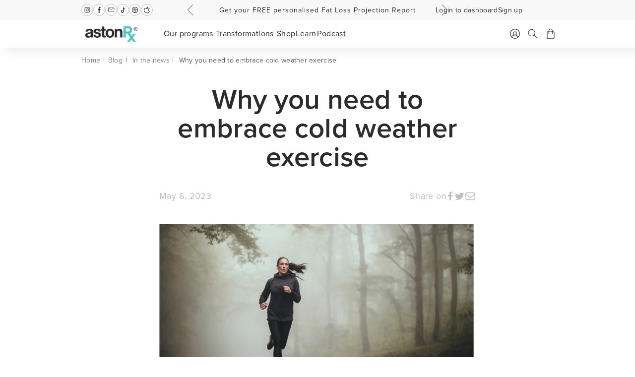

--- FILE ---
content_type: text/html; charset=utf-8
request_url: https://astonrx.com/blogs/news/why-you-need-to-embrace-cold-weather-exercise
body_size: 39710
content:
<!doctype html>
<html class="no-js" lang="en">
  <head>
    <meta charset="utf-8">
    <meta http-equiv="X-UA-Compatible" content="IE=edge">
    <meta name="viewport" content="width=device-width,initial-scale=1">
    <meta name="theme-color" content="">
    <link rel="canonical" href="https://astonrx.com/blogs/news/why-you-need-to-embrace-cold-weather-exercise">
    <link rel="preconnect" href="https://cdn.shopify.com" crossorigin>

    <link rel="apple-touch-icon" sizes="180x180" href="https://cdn.shopify.com/s/files/1/0696/0411/4718/files/apple-touch-icon.png?v=1732798949">
    <link rel="icon" type="image/png" sizes="32x32" href="https://cdn.shopify.com/s/files/1/0696/0411/4718/files/favicon-32x32.png?v=1732798950">
    <link rel="icon" type="image/png" sizes="16x16" href="https://cdn.shopify.com/s/files/1/0696/0411/4718/files/favicon-16x16.png?v=1732798949">
    <link rel="manifest" href="//astonrx.com/cdn/shop/t/131/assets/site.webmanifest?v=159662900155698853901732056304">
    <link rel="shortcut icon" href="https://cdn.shopify.com/s/files/1/0696/0411/4718/files/favicon.ico?v=1732798949"><link rel="preconnect" href="https://fonts.shopifycdn.com" crossorigin><title>
      
        Why you need to embrace cold weather exercise
      
</title>

    

    <script>
      if (location.search.search('returnTo') > -1) {
        let returnedUrl = location.search.split('=')[1];
        if (returnedUrl) {
          returnedUrl = atob(returnedUrl);
          location.href = returnedUrl;
        }
      }
    </script>

    

<meta property="og:site_name" content="AstonRX">
<meta property="og:url" content="https://astonrx.com/blogs/news/why-you-need-to-embrace-cold-weather-exercise">
<meta property="og:title" content="Why you need to embrace cold weather exercise">
<meta property="og:type" content="article">
<meta property="og:description" content="The AstonRX programs focus on improving metabolic and gut health, with fat loss as a welcome side-effect. Reclaim your confidence, energy and health. Learn how to better manage your health and weight for a lifetime."><meta property="og:image" content="http://astonrx.com/cdn/shop/articles/3-1-news.png?v=1683261320">
  <meta property="og:image:secure_url" content="https://astonrx.com/cdn/shop/articles/3-1-news.png?v=1683261320">
  <meta property="og:image:width" content="1632">
  <meta property="og:image:height" content="1096"><meta name="twitter:card" content="summary_large_image">
<meta name="twitter:title" content="Why you need to embrace cold weather exercise">
<meta name="twitter:description" content="The AstonRX programs focus on improving metabolic and gut health, with fat loss as a welcome side-effect. Reclaim your confidence, energy and health. Learn how to better manage your health and weight for a lifetime.">


    <link rel="preload" href="https://use.typekit.net/fxx2kff.css" as="style" onload="this.onload=null;this.rel='stylesheet'">
    <script src="//astonrx.com/cdn/shop/t/131/assets/constants.js?v=95358004781563950421732056304" defer="defer"></script>
    <script src="//astonrx.com/cdn/shop/t/131/assets/pubsub.js?v=2921868252632587581732056304" defer="defer"></script>
    <script src="//astonrx.com/cdn/shop/t/131/assets/global.js?v=82771269511361407791732056304" defer="defer"></script>
    <script>window.performance && window.performance.mark && window.performance.mark('shopify.content_for_header.start');</script><meta name="google-site-verification" content="a7sspgm-uS8vfKysP45Sj8KqSFybMfu_Z7RMXlIr_Pc">
<meta id="shopify-digital-wallet" name="shopify-digital-wallet" content="/69604114718/digital_wallets/dialog">
<meta name="shopify-checkout-api-token" content="3c240d825a597c8f2e8e5fc02f8c32d1">
<meta id="in-context-paypal-metadata" data-shop-id="69604114718" data-venmo-supported="false" data-environment="production" data-locale="en_US" data-paypal-v4="true" data-currency="AUD">
<link rel="alternate" type="application/atom+xml" title="Feed" href="/blogs/news.atom" />
<script async="async" src="/checkouts/internal/preloads.js?locale=en-AU"></script>
<link rel="preconnect" href="https://shop.app" crossorigin="anonymous">
<script async="async" src="https://shop.app/checkouts/internal/preloads.js?locale=en-AU&shop_id=69604114718" crossorigin="anonymous"></script>
<script id="apple-pay-shop-capabilities" type="application/json">{"shopId":69604114718,"countryCode":"AU","currencyCode":"AUD","merchantCapabilities":["supports3DS"],"merchantId":"gid:\/\/shopify\/Shop\/69604114718","merchantName":"AstonRX","requiredBillingContactFields":["postalAddress","email","phone"],"requiredShippingContactFields":["postalAddress","email","phone"],"shippingType":"shipping","supportedNetworks":["visa","masterCard","amex","jcb"],"total":{"type":"pending","label":"AstonRX","amount":"1.00"},"shopifyPaymentsEnabled":true,"supportsSubscriptions":true}</script>
<script id="shopify-features" type="application/json">{"accessToken":"3c240d825a597c8f2e8e5fc02f8c32d1","betas":["rich-media-storefront-analytics"],"domain":"astonrx.com","predictiveSearch":true,"shopId":69604114718,"locale":"en"}</script>
<script>var Shopify = Shopify || {};
Shopify.shop = "aston-rx.myshopify.com";
Shopify.locale = "en";
Shopify.currency = {"active":"AUD","rate":"1.0"};
Shopify.country = "AU";
Shopify.theme = {"name":"Copy of rx-theme\/release (pre black friday)","id":174186660126,"schema_name":"Dawn","schema_version":"7.0.1","theme_store_id":null,"role":"main"};
Shopify.theme.handle = "null";
Shopify.theme.style = {"id":null,"handle":null};
Shopify.cdnHost = "astonrx.com/cdn";
Shopify.routes = Shopify.routes || {};
Shopify.routes.root = "/";</script>
<script type="module">!function(o){(o.Shopify=o.Shopify||{}).modules=!0}(window);</script>
<script>!function(o){function n(){var o=[];function n(){o.push(Array.prototype.slice.apply(arguments))}return n.q=o,n}var t=o.Shopify=o.Shopify||{};t.loadFeatures=n(),t.autoloadFeatures=n()}(window);</script>
<script>
  window.ShopifyPay = window.ShopifyPay || {};
  window.ShopifyPay.apiHost = "shop.app\/pay";
  window.ShopifyPay.redirectState = null;
</script>
<script id="shop-js-analytics" type="application/json">{"pageType":"article"}</script>
<script defer="defer" async type="module" src="//astonrx.com/cdn/shopifycloud/shop-js/modules/v2/client.init-shop-cart-sync_C5BV16lS.en.esm.js"></script>
<script defer="defer" async type="module" src="//astonrx.com/cdn/shopifycloud/shop-js/modules/v2/chunk.common_CygWptCX.esm.js"></script>
<script type="module">
  await import("//astonrx.com/cdn/shopifycloud/shop-js/modules/v2/client.init-shop-cart-sync_C5BV16lS.en.esm.js");
await import("//astonrx.com/cdn/shopifycloud/shop-js/modules/v2/chunk.common_CygWptCX.esm.js");

  window.Shopify.SignInWithShop?.initShopCartSync?.({"fedCMEnabled":true,"windoidEnabled":true});

</script>
<script>
  window.Shopify = window.Shopify || {};
  if (!window.Shopify.featureAssets) window.Shopify.featureAssets = {};
  window.Shopify.featureAssets['shop-js'] = {"shop-cart-sync":["modules/v2/client.shop-cart-sync_ZFArdW7E.en.esm.js","modules/v2/chunk.common_CygWptCX.esm.js"],"init-fed-cm":["modules/v2/client.init-fed-cm_CmiC4vf6.en.esm.js","modules/v2/chunk.common_CygWptCX.esm.js"],"shop-button":["modules/v2/client.shop-button_tlx5R9nI.en.esm.js","modules/v2/chunk.common_CygWptCX.esm.js"],"shop-cash-offers":["modules/v2/client.shop-cash-offers_DOA2yAJr.en.esm.js","modules/v2/chunk.common_CygWptCX.esm.js","modules/v2/chunk.modal_D71HUcav.esm.js"],"init-windoid":["modules/v2/client.init-windoid_sURxWdc1.en.esm.js","modules/v2/chunk.common_CygWptCX.esm.js"],"shop-toast-manager":["modules/v2/client.shop-toast-manager_ClPi3nE9.en.esm.js","modules/v2/chunk.common_CygWptCX.esm.js"],"init-shop-email-lookup-coordinator":["modules/v2/client.init-shop-email-lookup-coordinator_B8hsDcYM.en.esm.js","modules/v2/chunk.common_CygWptCX.esm.js"],"init-shop-cart-sync":["modules/v2/client.init-shop-cart-sync_C5BV16lS.en.esm.js","modules/v2/chunk.common_CygWptCX.esm.js"],"avatar":["modules/v2/client.avatar_BTnouDA3.en.esm.js"],"pay-button":["modules/v2/client.pay-button_FdsNuTd3.en.esm.js","modules/v2/chunk.common_CygWptCX.esm.js"],"init-customer-accounts":["modules/v2/client.init-customer-accounts_DxDtT_ad.en.esm.js","modules/v2/client.shop-login-button_C5VAVYt1.en.esm.js","modules/v2/chunk.common_CygWptCX.esm.js","modules/v2/chunk.modal_D71HUcav.esm.js"],"init-shop-for-new-customer-accounts":["modules/v2/client.init-shop-for-new-customer-accounts_ChsxoAhi.en.esm.js","modules/v2/client.shop-login-button_C5VAVYt1.en.esm.js","modules/v2/chunk.common_CygWptCX.esm.js","modules/v2/chunk.modal_D71HUcav.esm.js"],"shop-login-button":["modules/v2/client.shop-login-button_C5VAVYt1.en.esm.js","modules/v2/chunk.common_CygWptCX.esm.js","modules/v2/chunk.modal_D71HUcav.esm.js"],"init-customer-accounts-sign-up":["modules/v2/client.init-customer-accounts-sign-up_CPSyQ0Tj.en.esm.js","modules/v2/client.shop-login-button_C5VAVYt1.en.esm.js","modules/v2/chunk.common_CygWptCX.esm.js","modules/v2/chunk.modal_D71HUcav.esm.js"],"shop-follow-button":["modules/v2/client.shop-follow-button_Cva4Ekp9.en.esm.js","modules/v2/chunk.common_CygWptCX.esm.js","modules/v2/chunk.modal_D71HUcav.esm.js"],"checkout-modal":["modules/v2/client.checkout-modal_BPM8l0SH.en.esm.js","modules/v2/chunk.common_CygWptCX.esm.js","modules/v2/chunk.modal_D71HUcav.esm.js"],"lead-capture":["modules/v2/client.lead-capture_Bi8yE_yS.en.esm.js","modules/v2/chunk.common_CygWptCX.esm.js","modules/v2/chunk.modal_D71HUcav.esm.js"],"shop-login":["modules/v2/client.shop-login_D6lNrXab.en.esm.js","modules/v2/chunk.common_CygWptCX.esm.js","modules/v2/chunk.modal_D71HUcav.esm.js"],"payment-terms":["modules/v2/client.payment-terms_CZxnsJam.en.esm.js","modules/v2/chunk.common_CygWptCX.esm.js","modules/v2/chunk.modal_D71HUcav.esm.js"]};
</script>
<script id="__st">var __st={"a":69604114718,"offset":39600,"reqid":"3a5a3107-ea51-44c1-b048-b9855b7af85a-1768799641","pageurl":"astonrx.com\/blogs\/news\/why-you-need-to-embrace-cold-weather-exercise","s":"articles-605214605598","u":"37a4a30ed58e","p":"article","rtyp":"article","rid":605214605598};</script>
<script>window.ShopifyPaypalV4VisibilityTracking = true;</script>
<script id="captcha-bootstrap">!function(){'use strict';const t='contact',e='account',n='new_comment',o=[[t,t],['blogs',n],['comments',n],[t,'customer']],c=[[e,'customer_login'],[e,'guest_login'],[e,'recover_customer_password'],[e,'create_customer']],r=t=>t.map((([t,e])=>`form[action*='/${t}']:not([data-nocaptcha='true']) input[name='form_type'][value='${e}']`)).join(','),a=t=>()=>t?[...document.querySelectorAll(t)].map((t=>t.form)):[];function s(){const t=[...o],e=r(t);return a(e)}const i='password',u='form_key',d=['recaptcha-v3-token','g-recaptcha-response','h-captcha-response',i],f=()=>{try{return window.sessionStorage}catch{return}},m='__shopify_v',_=t=>t.elements[u];function p(t,e,n=!1){try{const o=window.sessionStorage,c=JSON.parse(o.getItem(e)),{data:r}=function(t){const{data:e,action:n}=t;return t[m]||n?{data:e,action:n}:{data:t,action:n}}(c);for(const[e,n]of Object.entries(r))t.elements[e]&&(t.elements[e].value=n);n&&o.removeItem(e)}catch(o){console.error('form repopulation failed',{error:o})}}const l='form_type',E='cptcha';function T(t){t.dataset[E]=!0}const w=window,h=w.document,L='Shopify',v='ce_forms',y='captcha';let A=!1;((t,e)=>{const n=(g='f06e6c50-85a8-45c8-87d0-21a2b65856fe',I='https://cdn.shopify.com/shopifycloud/storefront-forms-hcaptcha/ce_storefront_forms_captcha_hcaptcha.v1.5.2.iife.js',D={infoText:'Protected by hCaptcha',privacyText:'Privacy',termsText:'Terms'},(t,e,n)=>{const o=w[L][v],c=o.bindForm;if(c)return c(t,g,e,D).then(n);var r;o.q.push([[t,g,e,D],n]),r=I,A||(h.body.append(Object.assign(h.createElement('script'),{id:'captcha-provider',async:!0,src:r})),A=!0)});var g,I,D;w[L]=w[L]||{},w[L][v]=w[L][v]||{},w[L][v].q=[],w[L][y]=w[L][y]||{},w[L][y].protect=function(t,e){n(t,void 0,e),T(t)},Object.freeze(w[L][y]),function(t,e,n,w,h,L){const[v,y,A,g]=function(t,e,n){const i=e?o:[],u=t?c:[],d=[...i,...u],f=r(d),m=r(i),_=r(d.filter((([t,e])=>n.includes(e))));return[a(f),a(m),a(_),s()]}(w,h,L),I=t=>{const e=t.target;return e instanceof HTMLFormElement?e:e&&e.form},D=t=>v().includes(t);t.addEventListener('submit',(t=>{const e=I(t);if(!e)return;const n=D(e)&&!e.dataset.hcaptchaBound&&!e.dataset.recaptchaBound,o=_(e),c=g().includes(e)&&(!o||!o.value);(n||c)&&t.preventDefault(),c&&!n&&(function(t){try{if(!f())return;!function(t){const e=f();if(!e)return;const n=_(t);if(!n)return;const o=n.value;o&&e.removeItem(o)}(t);const e=Array.from(Array(32),(()=>Math.random().toString(36)[2])).join('');!function(t,e){_(t)||t.append(Object.assign(document.createElement('input'),{type:'hidden',name:u})),t.elements[u].value=e}(t,e),function(t,e){const n=f();if(!n)return;const o=[...t.querySelectorAll(`input[type='${i}']`)].map((({name:t})=>t)),c=[...d,...o],r={};for(const[a,s]of new FormData(t).entries())c.includes(a)||(r[a]=s);n.setItem(e,JSON.stringify({[m]:1,action:t.action,data:r}))}(t,e)}catch(e){console.error('failed to persist form',e)}}(e),e.submit())}));const S=(t,e)=>{t&&!t.dataset[E]&&(n(t,e.some((e=>e===t))),T(t))};for(const o of['focusin','change'])t.addEventListener(o,(t=>{const e=I(t);D(e)&&S(e,y())}));const B=e.get('form_key'),M=e.get(l),P=B&&M;t.addEventListener('DOMContentLoaded',(()=>{const t=y();if(P)for(const e of t)e.elements[l].value===M&&p(e,B);[...new Set([...A(),...v().filter((t=>'true'===t.dataset.shopifyCaptcha))])].forEach((e=>S(e,t)))}))}(h,new URLSearchParams(w.location.search),n,t,e,['guest_login'])})(!1,!0)}();</script>
<script integrity="sha256-4kQ18oKyAcykRKYeNunJcIwy7WH5gtpwJnB7kiuLZ1E=" data-source-attribution="shopify.loadfeatures" defer="defer" src="//astonrx.com/cdn/shopifycloud/storefront/assets/storefront/load_feature-a0a9edcb.js" crossorigin="anonymous"></script>
<script crossorigin="anonymous" defer="defer" src="//astonrx.com/cdn/shopifycloud/storefront/assets/shopify_pay/storefront-65b4c6d7.js?v=20250812"></script>
<script data-source-attribution="shopify.dynamic_checkout.dynamic.init">var Shopify=Shopify||{};Shopify.PaymentButton=Shopify.PaymentButton||{isStorefrontPortableWallets:!0,init:function(){window.Shopify.PaymentButton.init=function(){};var t=document.createElement("script");t.src="https://astonrx.com/cdn/shopifycloud/portable-wallets/latest/portable-wallets.en.js",t.type="module",document.head.appendChild(t)}};
</script>
<script data-source-attribution="shopify.dynamic_checkout.buyer_consent">
  function portableWalletsHideBuyerConsent(e){var t=document.getElementById("shopify-buyer-consent"),n=document.getElementById("shopify-subscription-policy-button");t&&n&&(t.classList.add("hidden"),t.setAttribute("aria-hidden","true"),n.removeEventListener("click",e))}function portableWalletsShowBuyerConsent(e){var t=document.getElementById("shopify-buyer-consent"),n=document.getElementById("shopify-subscription-policy-button");t&&n&&(t.classList.remove("hidden"),t.removeAttribute("aria-hidden"),n.addEventListener("click",e))}window.Shopify?.PaymentButton&&(window.Shopify.PaymentButton.hideBuyerConsent=portableWalletsHideBuyerConsent,window.Shopify.PaymentButton.showBuyerConsent=portableWalletsShowBuyerConsent);
</script>
<script data-source-attribution="shopify.dynamic_checkout.cart.bootstrap">document.addEventListener("DOMContentLoaded",(function(){function t(){return document.querySelector("shopify-accelerated-checkout-cart, shopify-accelerated-checkout")}if(t())Shopify.PaymentButton.init();else{new MutationObserver((function(e,n){t()&&(Shopify.PaymentButton.init(),n.disconnect())})).observe(document.body,{childList:!0,subtree:!0})}}));
</script>
<script id='scb4127' type='text/javascript' async='' src='https://astonrx.com/cdn/shopifycloud/privacy-banner/storefront-banner.js'></script><link id="shopify-accelerated-checkout-styles" rel="stylesheet" media="screen" href="https://astonrx.com/cdn/shopifycloud/portable-wallets/latest/accelerated-checkout-backwards-compat.css" crossorigin="anonymous">
<style id="shopify-accelerated-checkout-cart">
        #shopify-buyer-consent {
  margin-top: 1em;
  display: inline-block;
  width: 100%;
}

#shopify-buyer-consent.hidden {
  display: none;
}

#shopify-subscription-policy-button {
  background: none;
  border: none;
  padding: 0;
  text-decoration: underline;
  font-size: inherit;
  cursor: pointer;
}

#shopify-subscription-policy-button::before {
  box-shadow: none;
}

      </style>
<script id="sections-script" data-sections="header" defer="defer" src="//astonrx.com/cdn/shop/t/131/compiled_assets/scripts.js?25014"></script>
<script>window.performance && window.performance.mark && window.performance.mark('shopify.content_for_header.end');</script>

  <script>window.BOLD = window.BOLD || {};
    window.BOLD.common = window.BOLD.common || {};
    window.BOLD.common.Shopify = window.BOLD.common.Shopify || {};

    window.BOLD.common.Shopify.shop = {
        domain: 'astonrx.com',
        permanent_domain: 'aston-rx.myshopify.com',
        url: 'https://astonrx.com',
        secure_url: 'https://astonrx.com',
        money_format: "${{amount}}",
        currency: "AUD"
    };

    window.BOLD.common.Shopify.cart = {"note":null,"attributes":{},"original_total_price":0,"total_price":0,"total_discount":0,"total_weight":0.0,"item_count":0,"items":[],"requires_shipping":false,"currency":"AUD","items_subtotal_price":0,"cart_level_discount_applications":[],"checkout_charge_amount":0};
    window.BOLD.common.template = 'article';window.BOLD.common.Shopify.formatMoney = function(money, format) {
        function n(t, e) {
            return "undefined" == typeof t ? e : t
        }
        function r(t, e, r, i) {
            if (e = n(e, 2),
            r = n(r, ","),
            i = n(i, "."),
            isNaN(t) || null == t)
                return 0;
            t = (t / 100).toFixed(e);
            var o = t.split(".")
              , a = o[0].replace(/(\d)(?=(\d\d\d)+(?!\d))/g, "$1" + r)
              , s = o[1] ? i + o[1] : "";
            return a + s
        }
        "string" == typeof money && (money = money.replace(".", ""));
        var i = ""
          , o = /\{\{\s*(\w+)\s*\}\}/
          , a = format || window.BOLD.common.Shopify.shop.money_format || window.Shopify.money_format || "$ {{ amount }}";
        switch (a.match(o)[1]) {
            case "amount":
                i = r(money, 2);
                break;
            case "amount_no_decimals":
                i = r(money, 0);
                break;
            case "amount_with_comma_separator":
                i = r(money, 2, ".", ",");
                break;
            case "amount_no_decimals_with_comma_separator":
                i = r(money, 0, ".", ",");
                break;
            case "amount_with_space_separator":
                i = r(money, 2, ".", " ");
                break;
            case "amount_no_decimals_with_space_separator":
                i = r(money, 0, ".", " ");
                break;
        }
        return a.replace(o, i);
    };

    window.BOLD.common.Shopify.saveProduct = function (handle, product) {
        if (typeof handle === 'string' && typeof window.BOLD.common.Shopify.products[handle] === 'undefined') {
            if (typeof product === 'number') {
                window.BOLD.common.Shopify.handles[product] = handle;
                product = { id: product };
            }
            window.BOLD.common.Shopify.products[handle] = product;
        }
    };

	window.BOLD.common.Shopify.saveVariant = function (variant_id, variant) {
		if (typeof variant_id === 'number' && typeof window.BOLD.common.Shopify.variants[variant_id] === 'undefined') {
			window.BOLD.common.Shopify.variants[variant_id] = variant;
		}
	};window.BOLD.common.Shopify.products = window.BOLD.common.Shopify.products || {};
    window.BOLD.common.Shopify.variants = window.BOLD.common.Shopify.variants || {};
    window.BOLD.common.Shopify.handles = window.BOLD.common.Shopify.handles || {};window.BOLD.common.Shopify.saveProduct(null, null);window.BOLD.common.Shopify.metafields = window.BOLD.common.Shopify.metafields || {};window.BOLD.common.Shopify.metafields["bold_rp"] = {};</script>

<script src="https://bundles.boldapps.net/js/bundles.js" type="text/javascript"></script>
<link href="//astonrx.com/cdn/shop/t/131/assets/bold-bundles.css?v=157375216771721837531732056304" rel="stylesheet" type="text/css" media="all" />


    <style data-shopify>
      :root {
        --font-body-scale: 1.0;
        --font-heading-scale: 1.0;

        --color-base-text: , , ;
        --color-shadow: , , ;
        --color-base-background-1: , , ;
        --color-base-background-2: , , ;
        --color-base-solid-button-labels: , , ;
        --color-base-outline-button-labels: , , ;
        --color-base-accent-1: , , ;
        --color-base-accent-2: , , ;
        --payment-terms-background-color: #ffffff;

        --gradient-base-background-1: #ffffff;
        --gradient-base-background-2: #f3f3f3;
        --gradient-base-accent-1: #121212;
        --gradient-base-accent-2: #334fb4;

        --media-padding: px;
        --media-border-opacity: 0.05;
        --media-border-width: 1px;
        --media-radius: 0px;
        --media-shadow-opacity: 0.0;
        --media-shadow-horizontal-offset: 0px;
        --media-shadow-vertical-offset: 4px;
        --media-shadow-blur-radius: 5px;
        --media-shadow-visible: 0;

        --page-width: 100rem;
        --page-width-px: 1000px;
        --page-width-margin: 0rem;

        --product-card-image-padding: 0.0rem;
        --product-card-corner-radius: 0.0rem;
        --product-card-text-alignment: left;
        --product-card-border-width: 0.0rem;
        --product-card-border-opacity: 0.1;
        --product-card-shadow-opacity: 0.0;
        --product-card-shadow-visible: 0;
        --product-card-shadow-horizontal-offset: 0.0rem;
        --product-card-shadow-vertical-offset: 0.4rem;
        --product-card-shadow-blur-radius: 0.5rem;

        --collection-card-image-padding: 0.0rem;
        --collection-card-corner-radius: 0.0rem;
        --collection-card-text-alignment: left;
        --collection-card-border-width: 0.0rem;
        --collection-card-border-opacity: 0.1;
        --collection-card-shadow-opacity: 0.0;
        --collection-card-shadow-visible: 0;
        --collection-card-shadow-horizontal-offset: 0.0rem;
        --collection-card-shadow-vertical-offset: 0.4rem;
        --collection-card-shadow-blur-radius: 0.5rem;

        --blog-card-image-padding: 0.0rem;
        --blog-card-corner-radius: 0.0rem;
        --blog-card-text-alignment: left;
        --blog-card-border-width: 0.0rem;
        --blog-card-border-opacity: 0.1;
        --blog-card-shadow-opacity: 0.0;
        --blog-card-shadow-visible: 0;
        --blog-card-shadow-horizontal-offset: 0.0rem;
        --blog-card-shadow-vertical-offset: 0.4rem;
        --blog-card-shadow-blur-radius: 0.5rem;

        --badge-corner-radius: 4.0rem;

        --popup-border-width: 1px;
        --popup-border-opacity: 0.1;
        --popup-corner-radius: 0px;
        --popup-shadow-opacity: 0.0;
        --popup-shadow-horizontal-offset: 0px;
        --popup-shadow-vertical-offset: 4px;
        --popup-shadow-blur-radius: 5px;

        --drawer-border-width: 1px;
        --drawer-border-opacity: 0.1;
        --drawer-shadow-opacity: 0.0;
        --drawer-shadow-horizontal-offset: 0px;
        --drawer-shadow-vertical-offset: 4px;
        --drawer-shadow-blur-radius: 5px;

        --spacing-sections-desktop: 0px;
        --spacing-sections-mobile: 0px;

        --grid-desktop-vertical-spacing: 20px;
        --grid-desktop-horizontal-spacing: 20px;
        --grid-mobile-vertical-spacing: 10px;
        --grid-mobile-horizontal-spacing: 10px;

        --text-boxes-border-opacity: 0.1;
        --text-boxes-border-width: 0px;
        --text-boxes-radius: 0px;
        --text-boxes-shadow-opacity: 0.0;
        --text-boxes-shadow-visible: 0;
        --text-boxes-shadow-horizontal-offset: 0px;
        --text-boxes-shadow-vertical-offset: 4px;
        --text-boxes-shadow-blur-radius: 5px;

        --buttons-radius: 0px;
        --buttons-radius-outset: 0px;
        --buttons-border-width: 1px;
        --buttons-border-opacity: 1.0;
        --buttons-shadow-opacity: 0.0;
        --buttons-shadow-visible: 0;
        --buttons-shadow-horizontal-offset: 0px;
        --buttons-shadow-vertical-offset: 4px;
        --buttons-shadow-blur-radius: 5px;
        --buttons-border-offset: 0px;

        --inputs-radius: 0px;
        --inputs-border-width: 1px;
        --inputs-border-opacity: 0.55;
        --inputs-shadow-opacity: 0.0;
        --inputs-shadow-horizontal-offset: 0px;
        --inputs-margin-offset: 0px;
        --inputs-shadow-vertical-offset: 4px;
        --inputs-shadow-blur-radius: 5px;
        --inputs-radius-outset: 0px;

        --variant-pills-radius: 40px;
        --variant-pills-border-width: 1px;
        --variant-pills-border-opacity: 0.55;
        --variant-pills-shadow-opacity: 0.0;
        --variant-pills-shadow-horizontal-offset: 0px;
        --variant-pills-shadow-vertical-offset: 4px;
        --variant-pills-shadow-blur-radius: 5px;

        --pd-carousel-arrow: url(//astonrx.com/cdn/shop/t/131/assets/pd-carousel-arrow.svg?v=144475618779806066361732056304);
      }

      *,
      *::before,
      *::after {
        box-sizing: inherit;
      }

      html {
        box-sizing: border-box;
        font-size: calc(var(--font-body-scale) * 62.5%);
        height: 100%;
      }

      body {
        display: grid;
        grid-template-rows: auto auto 1fr auto;
        grid-template-columns: 100%;
        min-height: 100%;
        margin: 0;
        font-size: 1.5rem;
        letter-spacing: 0.06rem;
        line-height: calc(1 + 0.8 / var(--font-body-scale));
        font-family: var(--font-body-family);
        font-style: var(--font-body-style);
        font-weight: var(--font-body-weight);
      }

      @media screen and (min-width: 750px) {
        body {
          font-size: 1.6rem;
        }
      }
    </style>

    <link href="//astonrx.com/cdn/shop/t/131/assets/slick.css?v=174060032647096995481743982977" rel="stylesheet" type="text/css" media="all" />
    <link href="//astonrx.com/cdn/shop/t/131/assets/slick-theme.css?v=90652871162128362531732056304" rel="stylesheet" type="text/css" media="all" />
    <link href="//astonrx.com/cdn/shop/t/131/assets/base.css?v=3656747281269714941732056304" rel="stylesheet" type="text/css" media="all" />
    <link href="//astonrx.com/cdn/shop/t/131/assets/app.css?v=49901841307644140361764894607" rel="stylesheet" type="text/css" media="all" />
    <link href="//astonrx.com/cdn/shop/t/131/assets/component-rating.css?v=24573085263941240431732056304" rel="stylesheet" type="text/css" media="all" />
    <link rel="stylesheet" href="//astonrx.com/cdn/shop/t/131/assets/component-predictive-search.css?v=179404794370900299781732056304" media="print" onload="this.media='all'">

    <script>document.documentElement.className = document.documentElement.className.replace('no-js', 'js');
    if (Shopify.designMode) {
      document.documentElement.classList.add('shopify-design-mode');
    }
    </script>

    <script src="https://code.jquery.com/jquery-3.6.4.min.js" integrity="sha256-oP6HI9z1XaZNBrJURtCoUT5SUnxFr8s3BzRl+cbzUq8=" crossorigin="anonymous" defer></script>
    <script src="//astonrx.com/cdn/shop/t/131/assets/cart-handler.js?v=135722042954356773881764489385" defer="defer"></script>

    <!-- Google Tag Manager -->
    <script>(function(w,d,s,l,i){w[l]=w[l]||[];w[l].push({'gtm.start':
                new Date().getTime(),event:'gtm.js'});var f=d.getElementsByTagName(s)[0],
              j=d.createElement(s),dl=l!='dataLayer'?'&l='+l:'';j.async=true;j.src=
              'https://www.googletagmanager.com/gtm.js?id='+i+dl;f.parentNode.insertBefore(j,f);
      })(window,document,'script','dataLayer','GTM-WFQKXXD');</script>
    <!-- End Google Tag Manager -->



<script type="text/javascript">
  window.Rivo = window.Rivo || {};
  window.Rivo.common = window.Rivo.common || {};
  window.Rivo.common.shop = {
    permanent_domain: 'aston-rx.myshopify.com',
    currency: "AUD",
    money_format: "${{amount}}",
    id: 69604114718
  };
  

  window.Rivo.common.template = 'article';
  window.Rivo.common.cart = {};
  window.Rivo.common.vapid_public_key = "BJuXCmrtTK335SuczdNVYrGVtP_WXn4jImChm49st7K7z7e8gxSZUKk4DhUpk8j2Xpiw5G4-ylNbMKLlKkUEU98=";
  window.Rivo.global_config = {"asset_urls":{"loy":{"api_js":"https:\/\/cdn.shopify.com\/s\/files\/1\/0194\/1736\/6592\/t\/1\/assets\/ba_rivo_api.js?v=1699661111","init_js":"https:\/\/cdn.shopify.com\/s\/files\/1\/0194\/1736\/6592\/t\/1\/assets\/ba_loy_init.js?v=1699661101","referrals_js":"https:\/\/cdn.shopify.com\/s\/files\/1\/0194\/1736\/6592\/t\/1\/assets\/ba_loy_referrals.js?v=1699661107","referrals_css":"https:\/\/cdn.shopify.com\/s\/files\/1\/0194\/1736\/6592\/t\/1\/assets\/ba_loy_referrals.css?v=1691714517","widget_js":"https:\/\/cdn.shopify.com\/s\/files\/1\/0194\/1736\/6592\/t\/1\/assets\/ba_loy_widget.js?v=1699661103","widget_css":"https:\/\/cdn.shopify.com\/s\/files\/1\/0194\/1736\/6592\/t\/1\/assets\/ba_loy_widget.css?v=1692840875","page_init_js":"https:\/\/cdn.shopify.com\/s\/files\/1\/0194\/1736\/6592\/t\/1\/assets\/ba_loy_page_init.js?v=1699661104","page_widget_js":"https:\/\/cdn.shopify.com\/s\/files\/1\/0194\/1736\/6592\/t\/1\/assets\/ba_loy_page_widget.js?v=1699895067","page_widget_css":"https:\/\/cdn.shopify.com\/s\/files\/1\/0194\/1736\/6592\/t\/1\/assets\/ba_loy_page.css?v=1693059047","page_preview_js":"\/assets\/msg\/loy_page_preview.js","app_proxy_applications_js":"https:\/\/cdn.shopify.com\/s\/files\/1\/0194\/1736\/6592\/t\/1\/assets\/app_proxy_application.js?v=1699661112","app_proxy_membership_js":"https:\/\/cdn.shopify.com\/s\/files\/1\/0194\/1736\/6592\/t\/1\/assets\/app_proxy_membership.js?v=1699661113"},"rev":{"init_js":"https:\/\/cdn.shopify.com\/s\/files\/1\/0194\/1736\/6592\/t\/1\/assets\/ba_rev_init.js?v=1696816761","display_js":"https:\/\/cdn.shopify.com\/s\/files\/1\/0194\/1736\/6592\/t\/1\/assets\/ba_rev_display.js?v=1696816764","modal_js":"https:\/\/cdn.shopify.com\/s\/files\/1\/0194\/1736\/6592\/t\/1\/assets\/ba_rev_modal.js?v=1696816762","widget_css":"https:\/\/cdn.shopify.com\/s\/files\/1\/0194\/1736\/6592\/t\/1\/assets\/ba_rev_widget.css?v=1680320455","modal_css":"https:\/\/cdn.shopify.com\/s\/files\/1\/0194\/1736\/6592\/t\/1\/assets\/ba_rev_modal.css?v=1680295707"},"pu":{"init_js":"https:\/\/cdn.shopify.com\/s\/files\/1\/0194\/1736\/6592\/t\/1\/assets\/ba_pu_init.js?v=1635877170"},"widgets":{"init_js":"https:\/\/cdn.shopify.com\/s\/files\/1\/0194\/1736\/6592\/t\/1\/assets\/ba_widget_init.js?v=1693880958","modal_js":"https:\/\/cdn.shopify.com\/s\/files\/1\/0194\/1736\/6592\/t\/1\/assets\/ba_widget_modal.js?v=1693880960","modal_css":"https:\/\/cdn.shopify.com\/s\/files\/1\/0194\/1736\/6592\/t\/1\/assets\/ba_widget_modal.css?v=1654723622"},"forms":{"init_js":"https:\/\/cdn.shopify.com\/s\/files\/1\/0194\/1736\/6592\/t\/1\/assets\/ba_forms_init.js?v=1699661108","widget_js":"https:\/\/cdn.shopify.com\/s\/files\/1\/0194\/1736\/6592\/t\/1\/assets\/ba_forms_widget.js?v=1699661109","forms_css":"https:\/\/cdn.shopify.com\/s\/files\/1\/0194\/1736\/6592\/t\/1\/assets\/ba_forms.css?v=1691714518"},"global":{"helper_js":"https:\/\/cdn.shopify.com\/s\/files\/1\/0194\/1736\/6592\/t\/1\/assets\/ba_tracking.js?v=1680229884"}},"proxy_paths":{"loy":"\/apps\/ba-loy","app_metrics":"\/apps\/ba-loy\/app_metrics","push_subscription":"\/apps\/ba-loy\/push"},"aat":["loy"],"pv":false,"sts":false,"bam":false,"batc":false,"base_money_format":"${{amount}}","online_store_version":2,"loy_js_api_enabled":false,"shop":{"name":"AstonRX","domain":"astonrx.com"}};

  

    window.Rivo.loy_config = {"brand_theme_settings":{"button_bg":"#2932fc","header_bg":"#2932fc","desc_color":"#737376","icon_color":"#3a3a3a","link_color":"#2932fc","visibility":"both","cards_shape":"rounded","hide_widget":"false","launcher_bg":"#286ef8","title_color":"#212b36","banner_image":"","inputs_shape":"rounded","buttons_shape":"rounded","primary_color":"#2932fc","launcher_shape":"circle","container_shape":"rounded","mobile_placement":"right","button_text_color":"#fff","desktop_placement":"right","header_text_color":"#fff","launcher_text_color":"#ffffff","mobile_side_spacing":"20","desktop_side_spacing":"20","visibility_condition":"","mobile_bottom_spacing":"20","desktop_bottom_spacing":"20","hide_widget_permanently":"false","hide_widget_launcher_on_mobile":"false"},"launcher_style_settings":{"mobile_icon":"star","mobile_text":"Rewards","desktop_icon":"star","desktop_text":"Rewards","mobile_layout":"icon_with_text","desktop_layout":"icon_with_text","mobile_launcher_icon":null,"desktop_launcher_icon":null},"points_program_enabled":false,"referral_program_enabled":false,"membership_program_enabled":false,"vip_program_enabled":false,"vip_program_tier_type":"points_earned","vip_program_period":"lifetime","panel_order_settings":{"points":1,"referrals":2,"vip":3},"font_settings":{"primary_font":null,"secondary_font":null},"translations":{"visitor_header_caption":"Join now and unlock awesome rewards","visitor_header_title":"🏆 Rewards Program","acct_creation_title":"Join and Earn Rewards","acct_creation_desc":"Get rewarded for being an awesome customer","acct_creation_sign_in":"Already a member?","acct_creation_btn":"Start Earning","visitor_point_header":"Earn Points","visitor_point_desc":"Earn points and turn these into rewards!","member_header_caption":"Your points","member_header_title":"{points}","member_point_header":"Points","member_point_desc":"Earn points and turn these into rewards!","general_ways_to_earn":"Ways to earn","general_ways_to_redeem":"Ways to redeem","general_sign_in":"Sign in","general_sign_up":"Sign up","general_signed_up":"signed up","general_no_rewards_yet":"No rewards yet","general_your_rewards_will_show_here":"Your rewards will show here.","general_past_rewards":"Past rewards","general_go_back":"Go back","general_your_rewards":"Your rewards","general_upcoming_reward":"Upcoming reward","general_redeem":"Redeem","general_redeemed_a_reward":"Redeemed a Reward","general_redeemed_store_credit":"Redeemed Store Credit","general_order_placed_store_credit_multiplier":"Earn cash back for every $1 spent","general_loyalty_program_and_rewards":"Loyalty Program \u0026 Rewards","general_you_have":"You have","general_converted_to_credits_internal_note":"Converted from points to store credit","general_converted_to_credits_external_note":"Converted your points balance to store credit","general_activate_store_credit":"Activate Store Credit","general_you_have_points":"You have {{points}} points","general_expiration_date":"Expiration Date","general_fallback_first_name":"there","general_click_to_see_more":"View My Rewards Account","general_rewards":"Rewards","general_reward":"reward","general_manual_points_adjust":"manual points adjustment","general_add_points_default_note":"Points granted by points import","general_points_for_judgeme_review":"JudgeMe review","general_reset_removal_default_note":"Existing points removed for points reset from import","general_reset_new_balance_default_note":"Points reset to new balance by points import","general_refund_points":"Points refunded","general_cancel_points":"Points canceled","general_use_discount_code":"Use this discount code on your next order!","general_apply_code":"Apply code","general_add_product_to_cart":"Add product to cart","general_spend":"you spend","general_spent":"Spent","general_points":"Points","general_point":"Point","general_credit":"Credit","general_credits":"Credits","general_balance_text_plural":"Credits","general_balance_text":"store credit","general_discount_amount_coupon":"${{discount_amount}} off coupon","general_discount_amount":"points for ${{discount_amount}} off","general_no_points_yet":"No Points yet","general_no_activity_yet":"No activity yet","general_have_not_earned_points":"You haven't earned any Points yet.","general_place_an_order":"Place an order","general_placed_an_order":"Placed an order","general_points_for_every":"Points for every","general_how_to_earn_points":"How do I earn Points?","general_points_activity":"Points History","general_celebrate_birthday":"Celebrate a birthday","general_celebrate_birthday_past_tense":"Celebrated a birthday","general_birthday_reward":"Celebrate with a reward","general_celebrate_your_birthday":"Let's celebrate your birthday! 🎉 Please give us 30 days notice - otherwise, you'll have to wait another year.","general_edit_date":"Edit Date","general_month":"Month","general_day":"Day","general_enter_valid_date":"Please enter a valid date","general_save_date":"Save date","general_reward_show":"Show","general_share_via_email":"Share via Email","general_share_link":"Share your Personal Link","general_share_on":"Share on","general_please_choose_an_option":"Please choose an option from the","general_product_page":"product page","general_were_awarded_points":"were awarded points","general_by":"by","social_instagram_follow":"Follow on Instagram","social_tiktok_follow":"Follow on TikTok","social_facebook_like":"Like page on Facebook","social_facebook_share":"Share link on Facebook","social_twitter_follow":"Follow on Twitter","social_twitter_share":"Share link on Twitter","social_instagram_follow_past_tense":"Followed on Instagram","social_tiktok_follow_past_tense":"Followed on TikTok","social_facebook_like_past_tense":"Liked a page on Facebook","social_facebook_share_past_tense":"Shared a link on Facebook","social_twitter_follow_past_tense":"Followed on Twitter","social_twitter_share_past_tense":"Shared a link on Twitter","social_follow":"Follow","social_share":"Share","social_like":"Like","referral_complete":"Complete a Referral","referral_complete_past_tense":"Completed a Referral","referral_complete_points":"{{points_amount}} Points for every referral completed","review_complete":"Post a product review","review_complete_past_tense":"Posted a product review","review_complete_points":"{{points_amount}} Points for every review posted","referrals_title":"Referral Program","referrals_visitor_desc":"Refer a friend who makes a purchase and both of you will claim rewards.","referrals_create_account_to_claim_coupon":"Create an Account to claim your coupon","referrals_create_account":"Create an Account","referrals_referred_reward":"They will get","referrals_referrer_reward":"You will get","referrals_call_to_action":"Refer friends and earn","referrals_completed":"referrals completed so far","referrals_share_link":"Share this link with a friend for them to claim the reward","referrals_referral_code":"Your referral link to share","referrals_get_reward":"Get your","referrals_claimed_reward":"Here's your","referrals_claim_reward":"Claim your gift","referrals_email_invite":"Refer friends by email","referrals_email_send":"Send email","referrals_email_to":"To","referrals_email_to_placeholder":"Add a comma-separated list of emails","referrals_email_message":"Message","referrals_email_message_placeholder":"Customize your referral message. The referral link will be automatically added.","referrals_email_your_friend_has_referred_you":"Your friend has referred you to {{shop_name}}","referrals_email_checkout_out_and_claim_reward":"Check out the referral link and claim a free reward.","referrals_invalid_email":"Please enter a valid email address","referrals_name_must_be_present":"Please enter your first name","referrals_no_referrals_yet":"No referrals yet","referrals_your_referrals_show_here":"Your referrals will show here.","referrals_your_referrals":"Your referrals","referrals_status_pending":"pending","referrals_status_completed":"completed","referrals_status_blocked":"blocked","referrals_general_invalid":"Sorry, looks like this referral is invalid","referrals_similar_ip_invalid":"We are unable to process referrals within the same IP address","referrals_code_invalid":"This referral code is invalid","referrals_already_visited":"Already visited this page","referrals_progran_disabled":"This referral program is disabled","referrals_email_already_claimed":"This email has already been claimed","referrals_account_already_claimed":"You already have an account. You can invite your friends to win rewards!","vip_tiers":"VIP Tiers","vip_status":"VIP Status","vip_reward":"VIP reward","vip_tier_desc":"Gain access to exclusive rewards.","vip_reward_earned_via":"Earned via {{vip_tier_name}} tier","vip_tier_no_vip_history":"No VIP membership history yet","vip_tier_vip_history":"VIP History","vip_tier_added_to":"Added to {{tier_name}}","vip_tier_achieved":"Unlocked {{tier_name}}","vip_tier_dropped_to":"Fell to {{tier_name}}","vip_tier_retained_to":"Kept {{tier_name}}","vip_tier_earn_points":"Earn {{points}} Points","vip_tier_orders_placed_count":"Place {{amount}} Orders","vip_tier_spend":"Spend {{amount}}","vip_perks":"Perks","vip_benefits":"Benefits","vip_tier_to_unlock":"to unlock","vip_achieved_until":"Achieved until","vip_you_have_achieved":"You've achieved","vip_tier_on_highest":"You did it! You're on the highest tier 🎉","general_error":"Hmm, something went wrong, please try again shortly","general_redeem_error_min_points":"Did not meet minimum points to redeem","general_redeem_error_max_points":"Exceeded maximum points to spend","tos_max_shipping_amount":"Maximum shipping amount of {{max_shipping_amount}}.","tos_expiry_months":"Expires {{expiry_months}} month(s) after being redeemed.","tos_expiry_at":"Reward expires on {{expiry_date}}.","tos_free_product":"Reward only applies to {{product_name}}","tos_min_order_amount":"Applies to all orders over {{min_order_amount}}.","tos_apply_to_collection":"Only for products in specific collections.","checkout_ui_redeem_points_title":"Redeem your points","checkout_ui_redeem_points_desc":"You have {{points}} points! Redeem for discounts on this order.","checkout_ui_redeem_points_alternate_name":"points","checkout_ui_redeem_points_login":"Log in","checkout_ui_redeem_points_login_desc":"to view your points balance and discover rewards available for redemption.","checkout_ui_redeem_points_select_discount_label":"Select Discount","checkout_ui_redeem_points_select_discount_desc":"Please select a discount","checkout_ui_redeem_incremental_earnings_title":"Redeem store balance","checkout_ui_redeem_incremental_earnings_desc":"How much of your ${{balance}} in balance would you like to redeem?","checkout_ui_redeem_incremental_earnings_login":"Log in","checkout_ui_redeem_incremental_earnings_login_desc":"to view your balance.","checkout_ui_redeem_incremental_earnings_form_input_label":"Earnings amount","checkout_ui_redeem_incremental_earnings_form_submit_button":"Redeem","checkout_ui_points_estimation_title":"Complete this purchase to earn up to {{points}} points","checkout_ui_points_estimation_subtext":"Loyalty points can be redeemed for rewards on future purchases. Actual points awarded may differ if other discounts are applied.","membership_tier_unlocked_past_tense":"Membership Signup","membership_recurring_signup_past_tense":"Recurring Credit","membership_recurring_anniversary_past_tense":"Membership Anniversary Credits","membership_order_placed":"Credits earned from placing an order"},"widget_css":"#baLoySectionWrapper .ba-loy-bg-color {\n  background-color: #2932fc;\n}\n\n#baLoySectionWrapper .section-panel-wrapper {\n  box-shadow:rgba(0, 0, 0, 0.1) 0px 4px 15px 0px, rgba(0, 0, 0, 0.1) 0px 1px 2px 0px, #2932fc 0px 2px 0px 0px inset;\n}\n\n\n\n\n.header-main, .header-secondary, .points-expiry-desc {\n\tcolor: #fff !important;\n}\n.main-default a.sign-in{\n  color: #2932fc !important;\n}\n\n.section-table-piece-detail-items .li-img path {\n  fill: #3a3a3a;\n}\n\n.buttons-icons-detail-image .li-img {\n  fill: #3a3a3a;\n}\n\n#baLoySectionWrapper .loy-button-main{\n    background: #2932fc;\n    color: #fff;\n}\n\n  #baLoySectionWrapper .loy-button-main{\n    color: #fff;\n  }\n\n  #baLoySectionWrapper .main-default, #baLoySectionWrapper div.panel-section .head-title,#baLoySectionWrapper body {\n    color: #212b36;\n  }\n\n  #baLoySectionWrapper .section-panel-wrapper .panel-desc, #baLoySectionWrapper .main-default.sign-in-text{\n    color: #737376;\n  }\n\n  #launcher-wrapper{\n    background: #286ef8;\n  }\n\n\n.ba-loy-namespace .ba-loy-messenger-frame, #launcher-wrapper{\n  right: 20px;\n  left: auto;\n}\n.ba-loy-namespace .ba-loy-messenger-frame {\n  bottom: 90px;\n}\n#launcher-wrapper{\n  bottom: 20px;\n}\n\n.launcher-text{\n  color: #ffffff !important;\n}\n\n#launcher-wrapper .launcher-desktop { display: block; }\n#launcher-wrapper .launcher-mobile  { display: none;  }\n\n@media (max-device-width: 851px) and (orientation: landscape), (max-width: 500px) {\n  .ba-loy-namespace .ba-loy-messenger-frame{\n    height: 100%;\n    min-height: 100%;\n    bottom: 0;\n    right: 0;\n    left: 0;\n    top: 0;\n    width: 100%;\n    border-radius: 0 !important;\n  }\n  #launcher-wrapper.up{\n    display: none;\n  }\n  #launcher-wrapper{\n    right: 20px;\n    left: auto;\n    bottom: 20px;\n  }\n  #launcher-wrapper .launcher-desktop { display: none;  }\n  #launcher-wrapper .launcher-mobile  { display: block; }\n}\n\n\n\n.ba-loy-circle{border-radius: 30px !important;}\n.ba-loy-rounded{border-radius: 10px !important;}\n.ba-loy-square{border-radius: 0px !important;}\n","custom_css":null,"ways_to_earn":[{"title":"Place an order","automation_id":220135,"status":"active","trigger":"order_placed","step_id":722797,"points_amount":10,"points_type":"multiplier","currency_base_amount":1,"icon_url":null,"credits_amount":"0.0","balance_amount":10,"multi_balance_settings_by_tiers":{},"description":"Earn cash back for every $1 spent"},{"title":"Share link on Facebook","social":true,"trigger":"facebook_share","points_amount":100,"credits_amount":0.0,"balance_amount":100,"url":"https:\/\/facebook.com\/sharer\/sharer.php?u=https%3A%2F%2Fastonrx.com"},{"title":"Share link on Twitter","social":true,"trigger":"twitter_share","points_amount":100,"credits_amount":0.0,"balance_amount":100,"url":"https:\/\/twitter.com\/share?text=Checkout+AstonRX+metabolic+reboot+programs+for+rapid+and+sustainable+weight+loss.\u0026url=https%3A%2F%2Fastonrx.com"}],"points_rewards":[{"id":211866,"name":"$10 off coupon","enabled":true,"points_amount":1000,"points_type":"fixed","reward_type":"fixed_amount","source":"points","pretty_display_rewards":"$10 off coupon (1000 points required)","icon_url":null,"terms_of_service":{"reward_type":"fixed_amount","applies_to":"entire","show_tos":false}},{"id":211867,"name":"$20 off coupon","enabled":true,"points_amount":2000,"points_type":"fixed","reward_type":"fixed_amount","source":"points","pretty_display_rewards":"$20 off coupon (2000 points required)","icon_url":null,"terms_of_service":{"reward_type":"fixed_amount","applies_to":"entire","show_tos":false}}],"rewards":[{"id":211866,"name":"$10 off coupon","enabled":true,"points_amount":1000,"points_type":"fixed","reward_type":"fixed_amount","source":"points","pretty_display_rewards":"$10 off coupon (1000 points required)","icon_url":null,"terms_of_service":{"reward_type":"fixed_amount","applies_to":"entire","show_tos":false}},{"id":211867,"name":"$20 off coupon","enabled":true,"points_amount":2000,"points_type":"fixed","reward_type":"fixed_amount","source":"points","pretty_display_rewards":"$20 off coupon (2000 points required)","icon_url":null,"terms_of_service":{"reward_type":"fixed_amount","applies_to":"entire","show_tos":false}}],"widget_custom_icons":{"brand_icon":null,"rewards":null,"ways_to_earn":null,"ways_to_redeem":null},"referral_rewards":{"referrer_reward":{"id":84778,"name":"500 Points"},"referred_reward":{"id":211869,"name":"$5 off coupon","reward_type":"fixed_amount","properties":{"applies_to":"entire"}}},"referral_social_settings":{"facebook":true,"email":true,"twitter":true,"twitter_message":"","whatsapp":true,"whatsapp_message":""},"referrals_customer_account_required":false,"friend_discounts_disabled":false,"vip_tiers":[{"id":135799,"name":"Bronze","threshold":0,"perks":[],"icon_url":null},{"id":135800,"name":"Silver","threshold":500,"perks":[],"icon_url":null},{"id":135801,"name":"Gold","threshold":1250,"perks":[],"icon_url":null}],"show_customer_page_widget":false,"shopify_account_embed_custom_css":null,"pages_config":{"id":130297626910,"handle":"loyalty-program","published_at":"2023-11-16T23:00:34.000Z","desktop_banner_image_url":"https:\/\/d15d3imw3mjndz.cloudfront.net\/pnf6zygi8obu2uk0q4emju7x17u4","custom_css":null,"primary_google_font":null,"secondary_google_font":null,"enforce_full_width_enabled":false,"modal_offset":100,"sections":[{"id":37786,"section_type":"banner","settings":{"title_font_size":40,"earn_button_text":"Earn points","title_font_color":"#FFFFFF","earn_button_edges":"square","earn_button_style":"fill","login_button_text":"Sign In","login_button_edges":"square","login_button_style":"fill","redeem_button_text":"Redeem Rewards","primary_font_family":"inherit","redeem_button_edges":"square","redeem_button_style":"fill","logged_in_title_text":"Welcome to the program","register_button_text":"Join Now","description_font_size":20,"earn_button_font_size":14,"logged_out_title_text":"Join our Loyalty Program","register_button_edges":"square","register_button_style":"fill","secondary_font_family":"inherit","description_font_color":"#FFFFFF","earn_button_font_color":"#FFFFFF","login_button_font_size":14,"login_button_font_color":"#FFFFFF","redeem_button_font_size":14,"redeem_button_font_color":"#FFFFFF","register_button_font_size":14,"logged_in_description_text":"As a member, you will earn points for shopping","register_button_font_color":"#FFFFFF","logged_out_description_text":"Join for free and begin earning points \u0026 rewards every time you shop.","earn_button_background_color":"#000000","login_button_background_color":"#000000","redeem_button_background_color":"#000000","register_button_background_color":"#000000"},"hidden":false},{"id":37787,"section_type":"explainer","settings":{"background_color":"#FFFFFF","step_1_title_text":"Sign Up","step_2_title_text":"Earn Points","step_3_title_text":"Redeem","rewards_title_text":"Your Rewards","primary_font_family":"inherit","step_1_subtitle_text":"Create an account on our store","step_2_subtitle_text":"Earn points for shopping","step_3_subtitle_text":"Redeem points for discounts","step_title_font_size":20,"points_logs_date_text":"Date","secondary_font_family":"inherit","step_number_font_size":40,"step_title_font_color":"#000000","header_title_font_size":38,"logged_out_header_text":"How it Works","step_number_font_color":"#000000","header_title_font_color":"#000000","points_logs_action_text":"Action","points_logs_points_text":"Points","rewards_title_font_size":38,"step_subtitle_font_size":14,"no_rewards_subtitle_text":"No rewards yet. Your rewards will show here.","rewards_title_font_color":"#000000","step_subtitle_font_color":"#000000","has_rewards_subtitle_text":"You have the following rewards ready to use.","header_subtitle_font_size":14,"header_subtitle_font_color":"#000000","rewards_subtitle_font_size":14,"logged_in_header_title_text":"Hi {{first_name}}, you have {{points_balance}} points","rewards_subtitle_font_color":"#000000","logged_in_header_subtitle_text":"Here's an overview of your current points balance and recent activity"},"hidden":false},{"id":37788,"section_type":"ways_to_earn","settings":{"title_text":"Ways to Earn","subtitle_text":"Earn points by completing any of the actions below","title_font_size":38,"background_color":"#FAFAFA","title_font_color":"#000000","subtitle_font_size":14,"primary_font_family":"inherit","subtitle_font_color":"#000000","secondary_font_family":"inherit"},"hidden":false},{"id":37789,"section_type":"ways_to_redeem","settings":{"title_text":"Ways to Redeem","subtitle_text":"Spend your points on any of the amazing rewards below.","title_font_size":38,"background_color":"#FFFFFF","title_font_color":"#000000","subtitle_font_size":14,"primary_font_family":"inherit","subtitle_font_color":"#000000","secondary_font_family":"inherit"},"hidden":false},{"id":37790,"section_type":"referral","settings":{"title_text":"Refer a friend","subtitle_text":"Share your unique referral link with friends to earn rewards","title_font_size":38,"background_color":"#FFFFFF","title_font_color":"#000000","subtitle_font_size":14,"primary_font_family":"inherit","subtitle_font_color":"#000000","secondary_font_family":"inherit"},"hidden":false},{"id":37791,"section_type":"vip_tier","settings":{"title_text":"Vip Tiers","subtitle_text":"Get access to higher tiers and exclusive VIP rewards","title_font_size":38,"background_color":"#FFFFFF","title_font_color":"#000000","subtitle_font_size":14,"primary_font_family":"inherit","subtitle_font_color":"#000000","secondary_font_family":"inherit"},"hidden":false}]},"forms":[],"points_expiry_enabled":true,"frontend":{},"referral_campaigns":[],"paid_membership_settings":{"name":null,"landing_path":"\/","credits_enabled":false,"product_enabled":false,"cancellation_policy":"immediate","custom_dashboard_enabled":false,"landing_path_redirect_enabled":true,"landing_settings":{"faq_items":[],"faq_title_text":"FAQ","sections_order":["hero","member_details","member_activity","benefits","faq"],"tab_font_color":"inherit","hero_title_text":"Membership","benefits_title_text":"Benefits","faq_section_enabled":true,"faq_description_text":"Here are some frequently asked questions","hero_section_enabled":true,"hero_description_text":"You're getting access to exclusive discounts, offers, and more!","main_background_color":"inherit","faq_section_font_color":"inherit","benefits_section_enabled":true,"member_card_logo_enabled":false,"benefits_description_text":"Here's what you get with your membership","benefits_section_font_color":"inherit","faq_section_background_color":"inherit","member_details_section_enabled":true,"member_activity_section_enabled":true,"benefits_section_background_color":"inherit"}},"checkout_ui_settings":{"redeem_incremental_earnings_show_login_enabled":false,"redeem_incremental_earnings_hide_redeem_when_discount_exists":false},"membership_tiers":[],"credit_mode":false};
    window.Rivo.loy_config.api_endpoint = "\/apps\/ba-loy";
    window.Rivo.loy_config.domain_name = "loyalty.rivo.io";




</script>


<script type="text/javascript">
  

  //Global snippet for Rivo
  //this is updated automatically - do not edit manually.

  function loadScript(src, defer, done) {
    var js = document.createElement('script');
    js.src = src;
    js.defer = defer;
    js.onload = function(){done();};
    js.onerror = function(){
      done(new Error('Failed to load script ' + src));
    };
    document.head.appendChild(js);
  }

  function browserSupportsAllFeatures() {
    return window.Promise && window.fetch && window.Symbol;
  }

  if (browserSupportsAllFeatures()) {
    main();
  } else {
    loadScript('https://polyfill-fastly.net/v3/polyfill.min.js?features=Promise,fetch', true, main);
  }

  function loadAppScripts(){
     if (window.Rivo.global_config.aat.includes("loy")){
      loadScript(window.Rivo.global_config.asset_urls.loy.init_js, true, function(){});
     }

     if (window.Rivo.global_config.aat.includes("rev")){
      loadScript(window.Rivo.global_config.asset_urls.rev.init_js, true, function(){});
     }

     if (window.Rivo.global_config.aat.includes("pu")){
      loadScript(window.Rivo.global_config.asset_urls.pu.init_js, true, function(){});
     }

     if (window.Rivo.global_config.aat.includes("pop") || window.Rivo.global_config.aat.includes("pu")){
      loadScript(window.Rivo.global_config.asset_urls.widgets.init_js, true, function(){});
     }
  }

  function main(err) {
    loadScript(window.Rivo.global_config.asset_urls.global.helper_js, false, loadAppScripts);
  }
</script>

<!-- BEGIN app block: shopify://apps/rt-terms-and-conditions-box/blocks/app-embed/17661ca5-aeea-41b9-8091-d8f7233e8b22 --><script type='text/javascript'>
  window.roarJs = window.roarJs || {};
      roarJs.LegalConfig = {
          metafields: {
          shop: "aston-rx.myshopify.com",
          settings: {"enabled":"1","param":{"message":"I have read and agreed with the {link}, {link-1685737918730} and {link-1685737980918}","error_message":"Please agree to the terms and conditions before making a purchase!","error_display":"dialog","greeting":{"enabled":"0","message":"Please agree to the T\u0026C before purchasing!","delay":"1"},"link_order":["link","link-1685737918730","link-1685737980918"],"links":{"link":{"label":"terms and conditions","target":"_blank","url":"\/pages\/terms-and-conditions","policy":"terms-of-service"},"link-1685737918730":{"label":"medical disclaimer","target":"_blank","url":"\/pages\/medical-disclaimer","policy":"terms-of-service"},"link-1685737980918":{"label":"privacy policy","target":"_blank","url":"\/pages\/privacy-policy","policy":"terms-of-service"}},"force_enabled":"0","optional":"0","optional_message_enabled":"0","optional_message_value":"Thank you! The page will be moved to the checkout page.","optional_checkbox_hidden":"0","time_enabled":"1","time_label":"Agreed to the Terms and Conditions on","checkbox":"0"},"popup":{"title":"Terms and Conditions","width":"600","button":"Process to Checkout","icon_color":"#52bdb6"},"style":{"checkbox":{"size":"20","color":"#52bdb6"},"message":{"font":"inherit","size":"14","customized":{"enabled":"1","color":"#212b36","accent":"#52bdb6","error":"#de3618"},"align":"inherit","padding":{"top":"0","right":"0","bottom":"20","left":"0"}}},"only1":"true","installer":[]},
          moneyFormat: "${{amount}}"
      }
  }
</script>
<script src='https://cdn.shopify.com/extensions/019a2c75-764c-7925-b253-e24466484d41/legal-7/assets/legal.js' defer></script>


<!-- END app block --><link href="https://cdn.shopify.com/extensions/019a2c75-764c-7925-b253-e24466484d41/legal-7/assets/legal.css" rel="stylesheet" type="text/css" media="all">
<link href="https://monorail-edge.shopifysvc.com" rel="dns-prefetch">
<script>(function(){if ("sendBeacon" in navigator && "performance" in window) {try {var session_token_from_headers = performance.getEntriesByType('navigation')[0].serverTiming.find(x => x.name == '_s').description;} catch {var session_token_from_headers = undefined;}var session_cookie_matches = document.cookie.match(/_shopify_s=([^;]*)/);var session_token_from_cookie = session_cookie_matches && session_cookie_matches.length === 2 ? session_cookie_matches[1] : "";var session_token = session_token_from_headers || session_token_from_cookie || "";function handle_abandonment_event(e) {var entries = performance.getEntries().filter(function(entry) {return /monorail-edge.shopifysvc.com/.test(entry.name);});if (!window.abandonment_tracked && entries.length === 0) {window.abandonment_tracked = true;var currentMs = Date.now();var navigation_start = performance.timing.navigationStart;var payload = {shop_id: 69604114718,url: window.location.href,navigation_start,duration: currentMs - navigation_start,session_token,page_type: "article"};window.navigator.sendBeacon("https://monorail-edge.shopifysvc.com/v1/produce", JSON.stringify({schema_id: "online_store_buyer_site_abandonment/1.1",payload: payload,metadata: {event_created_at_ms: currentMs,event_sent_at_ms: currentMs}}));}}window.addEventListener('pagehide', handle_abandonment_event);}}());</script>
<script id="web-pixels-manager-setup">(function e(e,d,r,n,o){if(void 0===o&&(o={}),!Boolean(null===(a=null===(i=window.Shopify)||void 0===i?void 0:i.analytics)||void 0===a?void 0:a.replayQueue)){var i,a;window.Shopify=window.Shopify||{};var t=window.Shopify;t.analytics=t.analytics||{};var s=t.analytics;s.replayQueue=[],s.publish=function(e,d,r){return s.replayQueue.push([e,d,r]),!0};try{self.performance.mark("wpm:start")}catch(e){}var l=function(){var e={modern:/Edge?\/(1{2}[4-9]|1[2-9]\d|[2-9]\d{2}|\d{4,})\.\d+(\.\d+|)|Firefox\/(1{2}[4-9]|1[2-9]\d|[2-9]\d{2}|\d{4,})\.\d+(\.\d+|)|Chrom(ium|e)\/(9{2}|\d{3,})\.\d+(\.\d+|)|(Maci|X1{2}).+ Version\/(15\.\d+|(1[6-9]|[2-9]\d|\d{3,})\.\d+)([,.]\d+|)( \(\w+\)|)( Mobile\/\w+|) Safari\/|Chrome.+OPR\/(9{2}|\d{3,})\.\d+\.\d+|(CPU[ +]OS|iPhone[ +]OS|CPU[ +]iPhone|CPU IPhone OS|CPU iPad OS)[ +]+(15[._]\d+|(1[6-9]|[2-9]\d|\d{3,})[._]\d+)([._]\d+|)|Android:?[ /-](13[3-9]|1[4-9]\d|[2-9]\d{2}|\d{4,})(\.\d+|)(\.\d+|)|Android.+Firefox\/(13[5-9]|1[4-9]\d|[2-9]\d{2}|\d{4,})\.\d+(\.\d+|)|Android.+Chrom(ium|e)\/(13[3-9]|1[4-9]\d|[2-9]\d{2}|\d{4,})\.\d+(\.\d+|)|SamsungBrowser\/([2-9]\d|\d{3,})\.\d+/,legacy:/Edge?\/(1[6-9]|[2-9]\d|\d{3,})\.\d+(\.\d+|)|Firefox\/(5[4-9]|[6-9]\d|\d{3,})\.\d+(\.\d+|)|Chrom(ium|e)\/(5[1-9]|[6-9]\d|\d{3,})\.\d+(\.\d+|)([\d.]+$|.*Safari\/(?![\d.]+ Edge\/[\d.]+$))|(Maci|X1{2}).+ Version\/(10\.\d+|(1[1-9]|[2-9]\d|\d{3,})\.\d+)([,.]\d+|)( \(\w+\)|)( Mobile\/\w+|) Safari\/|Chrome.+OPR\/(3[89]|[4-9]\d|\d{3,})\.\d+\.\d+|(CPU[ +]OS|iPhone[ +]OS|CPU[ +]iPhone|CPU IPhone OS|CPU iPad OS)[ +]+(10[._]\d+|(1[1-9]|[2-9]\d|\d{3,})[._]\d+)([._]\d+|)|Android:?[ /-](13[3-9]|1[4-9]\d|[2-9]\d{2}|\d{4,})(\.\d+|)(\.\d+|)|Mobile Safari.+OPR\/([89]\d|\d{3,})\.\d+\.\d+|Android.+Firefox\/(13[5-9]|1[4-9]\d|[2-9]\d{2}|\d{4,})\.\d+(\.\d+|)|Android.+Chrom(ium|e)\/(13[3-9]|1[4-9]\d|[2-9]\d{2}|\d{4,})\.\d+(\.\d+|)|Android.+(UC? ?Browser|UCWEB|U3)[ /]?(15\.([5-9]|\d{2,})|(1[6-9]|[2-9]\d|\d{3,})\.\d+)\.\d+|SamsungBrowser\/(5\.\d+|([6-9]|\d{2,})\.\d+)|Android.+MQ{2}Browser\/(14(\.(9|\d{2,})|)|(1[5-9]|[2-9]\d|\d{3,})(\.\d+|))(\.\d+|)|K[Aa][Ii]OS\/(3\.\d+|([4-9]|\d{2,})\.\d+)(\.\d+|)/},d=e.modern,r=e.legacy,n=navigator.userAgent;return n.match(d)?"modern":n.match(r)?"legacy":"unknown"}(),u="modern"===l?"modern":"legacy",c=(null!=n?n:{modern:"",legacy:""})[u],f=function(e){return[e.baseUrl,"/wpm","/b",e.hashVersion,"modern"===e.buildTarget?"m":"l",".js"].join("")}({baseUrl:d,hashVersion:r,buildTarget:u}),m=function(e){var d=e.version,r=e.bundleTarget,n=e.surface,o=e.pageUrl,i=e.monorailEndpoint;return{emit:function(e){var a=e.status,t=e.errorMsg,s=(new Date).getTime(),l=JSON.stringify({metadata:{event_sent_at_ms:s},events:[{schema_id:"web_pixels_manager_load/3.1",payload:{version:d,bundle_target:r,page_url:o,status:a,surface:n,error_msg:t},metadata:{event_created_at_ms:s}}]});if(!i)return console&&console.warn&&console.warn("[Web Pixels Manager] No Monorail endpoint provided, skipping logging."),!1;try{return self.navigator.sendBeacon.bind(self.navigator)(i,l)}catch(e){}var u=new XMLHttpRequest;try{return u.open("POST",i,!0),u.setRequestHeader("Content-Type","text/plain"),u.send(l),!0}catch(e){return console&&console.warn&&console.warn("[Web Pixels Manager] Got an unhandled error while logging to Monorail."),!1}}}}({version:r,bundleTarget:l,surface:e.surface,pageUrl:self.location.href,monorailEndpoint:e.monorailEndpoint});try{o.browserTarget=l,function(e){var d=e.src,r=e.async,n=void 0===r||r,o=e.onload,i=e.onerror,a=e.sri,t=e.scriptDataAttributes,s=void 0===t?{}:t,l=document.createElement("script"),u=document.querySelector("head"),c=document.querySelector("body");if(l.async=n,l.src=d,a&&(l.integrity=a,l.crossOrigin="anonymous"),s)for(var f in s)if(Object.prototype.hasOwnProperty.call(s,f))try{l.dataset[f]=s[f]}catch(e){}if(o&&l.addEventListener("load",o),i&&l.addEventListener("error",i),u)u.appendChild(l);else{if(!c)throw new Error("Did not find a head or body element to append the script");c.appendChild(l)}}({src:f,async:!0,onload:function(){if(!function(){var e,d;return Boolean(null===(d=null===(e=window.Shopify)||void 0===e?void 0:e.analytics)||void 0===d?void 0:d.initialized)}()){var d=window.webPixelsManager.init(e)||void 0;if(d){var r=window.Shopify.analytics;r.replayQueue.forEach((function(e){var r=e[0],n=e[1],o=e[2];d.publishCustomEvent(r,n,o)})),r.replayQueue=[],r.publish=d.publishCustomEvent,r.visitor=d.visitor,r.initialized=!0}}},onerror:function(){return m.emit({status:"failed",errorMsg:"".concat(f," has failed to load")})},sri:function(e){var d=/^sha384-[A-Za-z0-9+/=]+$/;return"string"==typeof e&&d.test(e)}(c)?c:"",scriptDataAttributes:o}),m.emit({status:"loading"})}catch(e){m.emit({status:"failed",errorMsg:(null==e?void 0:e.message)||"Unknown error"})}}})({shopId: 69604114718,storefrontBaseUrl: "https://astonrx.com",extensionsBaseUrl: "https://extensions.shopifycdn.com/cdn/shopifycloud/web-pixels-manager",monorailEndpoint: "https://monorail-edge.shopifysvc.com/unstable/produce_batch",surface: "storefront-renderer",enabledBetaFlags: ["2dca8a86"],webPixelsConfigList: [{"id":"720929054","configuration":"{\"config\":\"{\\\"pixel_id\\\":\\\"G-B8XZHJ5J7N\\\",\\\"target_country\\\":\\\"AU\\\",\\\"gtag_events\\\":[{\\\"type\\\":\\\"begin_checkout\\\",\\\"action_label\\\":[\\\"G-B8XZHJ5J7N\\\",\\\"AW-10833967545\\\/-f9ECMrlnLkYELnzhK4o\\\"]},{\\\"type\\\":\\\"search\\\",\\\"action_label\\\":[\\\"G-B8XZHJ5J7N\\\",\\\"AW-10833967545\\\/xCMGCMTlnLkYELnzhK4o\\\"]},{\\\"type\\\":\\\"view_item\\\",\\\"action_label\\\":[\\\"G-B8XZHJ5J7N\\\",\\\"AW-10833967545\\\/w-riCMHlnLkYELnzhK4o\\\",\\\"MC-M96XHJCQRY\\\"]},{\\\"type\\\":\\\"purchase\\\",\\\"action_label\\\":[\\\"G-B8XZHJ5J7N\\\",\\\"AW-10833967545\\\/ewi0CLvlnLkYELnzhK4o\\\",\\\"MC-M96XHJCQRY\\\"]},{\\\"type\\\":\\\"page_view\\\",\\\"action_label\\\":[\\\"G-B8XZHJ5J7N\\\",\\\"AW-10833967545\\\/EYQKCL7lnLkYELnzhK4o\\\",\\\"MC-M96XHJCQRY\\\"]},{\\\"type\\\":\\\"add_payment_info\\\",\\\"action_label\\\":[\\\"G-B8XZHJ5J7N\\\",\\\"AW-10833967545\\\/hD0kCM3lnLkYELnzhK4o\\\"]},{\\\"type\\\":\\\"add_to_cart\\\",\\\"action_label\\\":[\\\"G-B8XZHJ5J7N\\\",\\\"AW-10833967545\\\/Z43tCMflnLkYELnzhK4o\\\"]}],\\\"enable_monitoring_mode\\\":false}\"}","eventPayloadVersion":"v1","runtimeContext":"OPEN","scriptVersion":"b2a88bafab3e21179ed38636efcd8a93","type":"APP","apiClientId":1780363,"privacyPurposes":[],"dataSharingAdjustments":{"protectedCustomerApprovalScopes":["read_customer_address","read_customer_email","read_customer_name","read_customer_personal_data","read_customer_phone"]}},{"id":"298746142","configuration":"{\"pixel_id\":\"311836164913690\",\"pixel_type\":\"facebook_pixel\",\"metaapp_system_user_token\":\"-\"}","eventPayloadVersion":"v1","runtimeContext":"OPEN","scriptVersion":"ca16bc87fe92b6042fbaa3acc2fbdaa6","type":"APP","apiClientId":2329312,"privacyPurposes":["ANALYTICS","MARKETING","SALE_OF_DATA"],"dataSharingAdjustments":{"protectedCustomerApprovalScopes":["read_customer_address","read_customer_email","read_customer_name","read_customer_personal_data","read_customer_phone"]}},{"id":"shopify-app-pixel","configuration":"{}","eventPayloadVersion":"v1","runtimeContext":"STRICT","scriptVersion":"0450","apiClientId":"shopify-pixel","type":"APP","privacyPurposes":["ANALYTICS","MARKETING"]},{"id":"shopify-custom-pixel","eventPayloadVersion":"v1","runtimeContext":"LAX","scriptVersion":"0450","apiClientId":"shopify-pixel","type":"CUSTOM","privacyPurposes":["ANALYTICS","MARKETING"]}],isMerchantRequest: false,initData: {"shop":{"name":"AstonRX","paymentSettings":{"currencyCode":"AUD"},"myshopifyDomain":"aston-rx.myshopify.com","countryCode":"AU","storefrontUrl":"https:\/\/astonrx.com"},"customer":null,"cart":null,"checkout":null,"productVariants":[],"purchasingCompany":null},},"https://astonrx.com/cdn","fcfee988w5aeb613cpc8e4bc33m6693e112",{"modern":"","legacy":""},{"shopId":"69604114718","storefrontBaseUrl":"https:\/\/astonrx.com","extensionBaseUrl":"https:\/\/extensions.shopifycdn.com\/cdn\/shopifycloud\/web-pixels-manager","surface":"storefront-renderer","enabledBetaFlags":"[\"2dca8a86\"]","isMerchantRequest":"false","hashVersion":"fcfee988w5aeb613cpc8e4bc33m6693e112","publish":"custom","events":"[[\"page_viewed\",{}]]"});</script><script>
  window.ShopifyAnalytics = window.ShopifyAnalytics || {};
  window.ShopifyAnalytics.meta = window.ShopifyAnalytics.meta || {};
  window.ShopifyAnalytics.meta.currency = 'AUD';
  var meta = {"page":{"pageType":"article","resourceType":"article","resourceId":605214605598,"requestId":"3a5a3107-ea51-44c1-b048-b9855b7af85a-1768799641"}};
  for (var attr in meta) {
    window.ShopifyAnalytics.meta[attr] = meta[attr];
  }
</script>
<script class="analytics">
  (function () {
    var customDocumentWrite = function(content) {
      var jquery = null;

      if (window.jQuery) {
        jquery = window.jQuery;
      } else if (window.Checkout && window.Checkout.$) {
        jquery = window.Checkout.$;
      }

      if (jquery) {
        jquery('body').append(content);
      }
    };

    var hasLoggedConversion = function(token) {
      if (token) {
        return document.cookie.indexOf('loggedConversion=' + token) !== -1;
      }
      return false;
    }

    var setCookieIfConversion = function(token) {
      if (token) {
        var twoMonthsFromNow = new Date(Date.now());
        twoMonthsFromNow.setMonth(twoMonthsFromNow.getMonth() + 2);

        document.cookie = 'loggedConversion=' + token + '; expires=' + twoMonthsFromNow;
      }
    }

    var trekkie = window.ShopifyAnalytics.lib = window.trekkie = window.trekkie || [];
    if (trekkie.integrations) {
      return;
    }
    trekkie.methods = [
      'identify',
      'page',
      'ready',
      'track',
      'trackForm',
      'trackLink'
    ];
    trekkie.factory = function(method) {
      return function() {
        var args = Array.prototype.slice.call(arguments);
        args.unshift(method);
        trekkie.push(args);
        return trekkie;
      };
    };
    for (var i = 0; i < trekkie.methods.length; i++) {
      var key = trekkie.methods[i];
      trekkie[key] = trekkie.factory(key);
    }
    trekkie.load = function(config) {
      trekkie.config = config || {};
      trekkie.config.initialDocumentCookie = document.cookie;
      var first = document.getElementsByTagName('script')[0];
      var script = document.createElement('script');
      script.type = 'text/javascript';
      script.onerror = function(e) {
        var scriptFallback = document.createElement('script');
        scriptFallback.type = 'text/javascript';
        scriptFallback.onerror = function(error) {
                var Monorail = {
      produce: function produce(monorailDomain, schemaId, payload) {
        var currentMs = new Date().getTime();
        var event = {
          schema_id: schemaId,
          payload: payload,
          metadata: {
            event_created_at_ms: currentMs,
            event_sent_at_ms: currentMs
          }
        };
        return Monorail.sendRequest("https://" + monorailDomain + "/v1/produce", JSON.stringify(event));
      },
      sendRequest: function sendRequest(endpointUrl, payload) {
        // Try the sendBeacon API
        if (window && window.navigator && typeof window.navigator.sendBeacon === 'function' && typeof window.Blob === 'function' && !Monorail.isIos12()) {
          var blobData = new window.Blob([payload], {
            type: 'text/plain'
          });

          if (window.navigator.sendBeacon(endpointUrl, blobData)) {
            return true;
          } // sendBeacon was not successful

        } // XHR beacon

        var xhr = new XMLHttpRequest();

        try {
          xhr.open('POST', endpointUrl);
          xhr.setRequestHeader('Content-Type', 'text/plain');
          xhr.send(payload);
        } catch (e) {
          console.log(e);
        }

        return false;
      },
      isIos12: function isIos12() {
        return window.navigator.userAgent.lastIndexOf('iPhone; CPU iPhone OS 12_') !== -1 || window.navigator.userAgent.lastIndexOf('iPad; CPU OS 12_') !== -1;
      }
    };
    Monorail.produce('monorail-edge.shopifysvc.com',
      'trekkie_storefront_load_errors/1.1',
      {shop_id: 69604114718,
      theme_id: 174186660126,
      app_name: "storefront",
      context_url: window.location.href,
      source_url: "//astonrx.com/cdn/s/trekkie.storefront.cd680fe47e6c39ca5d5df5f0a32d569bc48c0f27.min.js"});

        };
        scriptFallback.async = true;
        scriptFallback.src = '//astonrx.com/cdn/s/trekkie.storefront.cd680fe47e6c39ca5d5df5f0a32d569bc48c0f27.min.js';
        first.parentNode.insertBefore(scriptFallback, first);
      };
      script.async = true;
      script.src = '//astonrx.com/cdn/s/trekkie.storefront.cd680fe47e6c39ca5d5df5f0a32d569bc48c0f27.min.js';
      first.parentNode.insertBefore(script, first);
    };
    trekkie.load(
      {"Trekkie":{"appName":"storefront","development":false,"defaultAttributes":{"shopId":69604114718,"isMerchantRequest":null,"themeId":174186660126,"themeCityHash":"16998281955201762458","contentLanguage":"en","currency":"AUD"},"isServerSideCookieWritingEnabled":true,"monorailRegion":"shop_domain","enabledBetaFlags":["65f19447"]},"Session Attribution":{},"S2S":{"facebookCapiEnabled":true,"source":"trekkie-storefront-renderer","apiClientId":580111}}
    );

    var loaded = false;
    trekkie.ready(function() {
      if (loaded) return;
      loaded = true;

      window.ShopifyAnalytics.lib = window.trekkie;

      var originalDocumentWrite = document.write;
      document.write = customDocumentWrite;
      try { window.ShopifyAnalytics.merchantGoogleAnalytics.call(this); } catch(error) {};
      document.write = originalDocumentWrite;

      window.ShopifyAnalytics.lib.page(null,{"pageType":"article","resourceType":"article","resourceId":605214605598,"requestId":"3a5a3107-ea51-44c1-b048-b9855b7af85a-1768799641","shopifyEmitted":true});

      var match = window.location.pathname.match(/checkouts\/(.+)\/(thank_you|post_purchase)/)
      var token = match? match[1]: undefined;
      if (!hasLoggedConversion(token)) {
        setCookieIfConversion(token);
        
      }
    });


        var eventsListenerScript = document.createElement('script');
        eventsListenerScript.async = true;
        eventsListenerScript.src = "//astonrx.com/cdn/shopifycloud/storefront/assets/shop_events_listener-3da45d37.js";
        document.getElementsByTagName('head')[0].appendChild(eventsListenerScript);

})();</script>
<script
  defer
  src="https://astonrx.com/cdn/shopifycloud/perf-kit/shopify-perf-kit-3.0.4.min.js"
  data-application="storefront-renderer"
  data-shop-id="69604114718"
  data-render-region="gcp-us-central1"
  data-page-type="article"
  data-theme-instance-id="174186660126"
  data-theme-name="Dawn"
  data-theme-version="7.0.1"
  data-monorail-region="shop_domain"
  data-resource-timing-sampling-rate="10"
  data-shs="true"
  data-shs-beacon="true"
  data-shs-export-with-fetch="true"
  data-shs-logs-sample-rate="1"
  data-shs-beacon-endpoint="https://astonrx.com/api/collect"
></script>
</head>

  <body class="gradient template-article">
  <!-- Google Tag Manager (noscript) -->
  <noscript><iframe src="https://www.googletagmanager.com/ns.html?id=GTM-WFQKXXD"
                    height="0" width="0" style="display:none;visibility:hidden"></iframe></noscript>
  <!-- End Google Tag Manager (noscript) -->
    <a class="skip-to-content-link button visually-hidden" href="#MainContent">
      Skip to content
    </a>
<script src="//astonrx.com/cdn/shop/t/131/assets/cart.js?v=102044018598712211061736843355" defer="defer"></script>

<style>
  .drawer {
    visibility: hidden;
  }

  .drawer__announcement {
    color: #f8f8f8;
    background-color: #52bdb6
  }

  .drawer__notice-banner {
    color: #ffffff;
    background-color: #52bdb6
  }
</style>

<cart-drawer class="drawer is-empty">
  <div id="CartDrawer" class="cart-drawer">
    <div id="CartDrawer-Overlay"class="cart-drawer__overlay"></div>
    <div class="drawer__inner" role="dialog" aria-modal="true" aria-label="My cart" tabindex="-1"><div class="drawer__inner-empty">
          <div class="cart-drawer__warnings center">
            <div class="cart-drawer__empty-content">
              <h2 class="cart__empty-text">Your cart is empty</h2>
              <button class="drawer__close" type="button" onclick="this.closest('cart-drawer').close()" aria-label="Close"><svg xmlns="http://www.w3.org/2000/svg" aria-hidden="true" focusable="false" role="presentation" class="icon icon-close" fill="none" viewBox="0 0 18 17">
  <path d="M.865 15.978a.5.5 0 00.707.707l7.433-7.431 7.579 7.282a.501.501 0 00.846-.37.5.5 0 00-.153-.351L9.712 8.546l7.417-7.416a.5.5 0 10-.707-.708L8.991 7.853 1.413.573a.5.5 0 10-.693.72l7.563 7.268-7.418 7.417z" fill="currentColor">
</svg>
</button>
              <a href="/collections/all" class="button">
                Continue shopping
              </a><p class="cart__login-title h3">Have an account?</p>
                <p class="cart__login-paragraph">
                  <a href="https://hub.astonrx.com/login" class="link underlined-link">Log in</a> to check out faster.
                </p></div>
          </div></div><div class="drawer__header">
        <h2 class="drawer__heading">
          My Cart
          <svg
      class="icon icon--cart icon "
      xmlns="http://www.w3.org/2000/svg"
      width="16"
      height="21"
      viewBox="0 0 16 21"
      fill="none"
    >
      <path d="M14.6441 6.18888H11.9653V5.03177C11.9653 2.78447 10.1883 0.95 8 0.95C5.81167 0.95 4.03475 2.78447 4.03475 5.03177V6.18888H1.35593C1.13768 6.18888 0.95 6.38108 0.95 6.60102V18.6722C0.95 19.4232 1.5648 20.05 2.30508 20.05H13.6949C14.4352 20.05 15.05 19.4232 15.05 18.6722V6.60102C15.05 6.35475 14.8601 6.18888 14.6441 6.18888ZM4.84661 5.00762C4.84661 3.19912 6.27297 1.75013 8 1.75013C9.72703 1.75013 11.1534 3.19912 11.1534 5.00762V6.16474H4.84661V5.00762ZM2.30508 19.2257C2.00131 19.2257 1.76186 18.9834 1.76186 18.6722V7.01315H4.03475V10.5362C4.03475 10.7561 4.22242 10.9483 4.44068 10.9483C4.65893 10.9483 4.84661 10.7561 4.84661 10.5362V7.01315H11.1534V10.5362C11.1534 10.7561 11.3411 10.9483 11.5593 10.9483C11.7776 10.9483 11.9653 10.7561 11.9653 10.5362V7.01315H14.2381V18.6722C14.2381 18.9834 13.9987 19.2257 13.6949 19.2257H2.30508Z" fill="#2A2B2C" stroke="#2A2B2C" stroke-width="0.1"/>
    </svg>
          0 item</h2>
        <button class="drawer__close" type="button" onclick="this.closest('cart-drawer').close()" aria-label="Close"><svg xmlns="http://www.w3.org/2000/svg" aria-hidden="true" focusable="false" role="presentation" class="icon icon-close" fill="none" viewBox="0 0 18 17">
  <path d="M.865 15.978a.5.5 0 00.707.707l7.433-7.431 7.579 7.282a.501.501 0 00.846-.37.5.5 0 00-.153-.351L9.712 8.546l7.417-7.416a.5.5 0 10-.707-.708L8.991 7.853 1.413.573a.5.5 0 10-.693.72l7.563 7.268-7.418 7.417z" fill="currentColor">
</svg>
</button><div class="drawer__notice-banner cart-notice-banner">Please note – delivery of shop items is available only within Australia.  Programs and gift card purchases available worldwide.</div></div>
      <cart-drawer-items class=" is-empty">
        <form action="/cart" id="CartDrawer-Form" class="cart__contents cart-drawer__form" method="post">
          <div id="CartDrawer-CartItems" class="drawer__contents js-contents"><p id="CartDrawer-LiveRegionText" class="visually-hidden" role="status"></p>
            <p id="CartDrawer-LineItemStatus" class="visually-hidden" aria-hidden="true" role="status">Loading...</p>
          </div>
          <div id="CartDrawer-CartErrors" role="alert"></div>
        </form>
      </cart-drawer-items>
      <div class="drawer__footer">
        <!-- Start blocks-->
        <!-- Subtotals-->

        <div class="cart-drawer__footer" >
          <div class="totals" role="status">
            <h2 class="totals__subtotal">Subtotal</h2>
            <p class="totals__subtotal-value">$0.00</p>
          </div>

          <div></div>
        </div>

        <!-- CTAs -->

        <div class="cart__ctas" >
          <noscript>
            <button type="submit" class="cart__update-button button button--secondary" form="CartDrawer-Form">
              Update
            </button>
          </noscript>

          <a href="/cart" class="pd-button pd-button--black pd-button--full-width"  disabled>
            View cart
          </a>
        </div>
      </div>
    </div>
  </div>
</cart-drawer>

<script>
  document.addEventListener('DOMContentLoaded', function() {
    function isIE() {
      const ua = window.navigator.userAgent;
      const msie = ua.indexOf('MSIE ');
      const trident = ua.indexOf('Trident/');

      return (msie > 0 || trident > 0);
    }

    if (!isIE()) return;
    const cartSubmitInput = document.createElement('input');
    cartSubmitInput.setAttribute('name', 'checkout');
    cartSubmitInput.setAttribute('type', 'hidden');
    document.querySelector('#cart').appendChild(cartSubmitInput);
    document.querySelector('#checkout').addEventListener('click', function(event) {
      document.querySelector('#cart').submit();
    });
  });
</script>

<div id="shopify-section-header-top" class="shopify-section shopify-section--header-top"><style>
  .header-top {
    --color-background-header-top: #f8f8f8;
      background-color: var(--color-background-header-top);
    }
</style>

<section class="header-top">
  <div class="page-width header-top__inner">
    <div class="header-top__social-icons"><ul class="list list-social list-unstyled " role="list"><li class="list-social__item">
      <a href="https://www.instagram.com/aston_rx/" class="list-social__link link"><svg
      class="icon icon--instagram icon "
      xmlns="http://www.w3.org/2000/svg"
      width="24"
      height="24"
      viewBox="0 0 24 24"
      fill="none"
    >
      <rect x="0.5" y="0.5" width="23" height="23" rx="11.5" fill="white"/>
      <g clip-path="url(#clip0_795_2858)">
      <path fill-rule="evenodd" clip-rule="evenodd" d="M9.7325 6.533C10.319 6.506 10.506 6.5 12 6.5C13.494 6.5 13.681 6.5065 14.267 6.533C14.853 6.5595 15.253 6.653 15.603 6.7885C15.9695 6.927 16.302 7.1435 16.577 7.4235C16.857 7.698 17.073 8.03 17.211 8.397C17.347 8.747 17.44 9.147 17.467 9.732C17.494 10.3195 17.5 10.5065 17.5 12C17.5 13.494 17.4935 13.681 17.467 14.2675C17.4405 14.8525 17.347 15.2525 17.211 15.6025C17.073 15.9695 16.8566 16.3021 16.577 16.577C16.302 16.857 15.9695 17.073 15.603 17.211C15.253 17.347 14.853 17.44 14.268 17.467C13.681 17.494 13.494 17.5 12 17.5C10.506 17.5 10.319 17.4935 9.7325 17.467C9.1475 17.4405 8.7475 17.347 8.3975 17.211C8.03046 17.073 7.69791 16.8566 7.423 16.577C7.14319 16.3023 6.92666 15.9699 6.7885 15.603C6.653 15.253 6.56 14.853 6.533 14.268C6.506 13.6805 6.5 13.4935 6.5 12C6.5 10.506 6.5065 10.319 6.533 9.733C6.5595 9.147 6.653 8.747 6.7885 8.397C6.92686 8.03004 7.14356 7.69766 7.4235 7.423C7.69802 7.14325 8.03024 6.92672 8.397 6.7885C8.747 6.653 9.147 6.56 9.732 6.533H9.7325ZM14.2225 7.523C13.6425 7.4965 13.4685 7.491 12 7.491C10.5315 7.491 10.3575 7.4965 9.7775 7.523C9.241 7.5475 8.95 7.637 8.756 7.7125C8.4995 7.8125 8.316 7.931 8.1235 8.1235C7.94102 8.30103 7.80059 8.51714 7.7125 8.756C7.637 8.95 7.5475 9.241 7.523 9.7775C7.4965 10.3575 7.491 10.5315 7.491 12C7.491 13.4685 7.4965 13.6425 7.523 14.2225C7.5475 14.759 7.637 15.05 7.7125 15.244C7.8005 15.4825 7.941 15.699 8.1235 15.8765C8.301 16.059 8.5175 16.1995 8.756 16.2875C8.95 16.363 9.241 16.4525 9.7775 16.477C10.3575 16.5035 10.531 16.509 12 16.509C13.469 16.509 13.6425 16.5035 14.2225 16.477C14.759 16.4525 15.05 16.363 15.244 16.2875C15.5005 16.1875 15.684 16.069 15.8765 15.8765C16.059 15.699 16.1995 15.4825 16.2875 15.244C16.363 15.05 16.4525 14.759 16.477 14.2225C16.5035 13.6425 16.509 13.4685 16.509 12C16.509 10.5315 16.5035 10.3575 16.477 9.7775C16.4525 9.241 16.363 8.95 16.2875 8.756C16.1875 8.4995 16.069 8.316 15.8765 8.1235C15.699 7.94104 15.4829 7.80061 15.244 7.7125C15.05 7.637 14.759 7.5475 14.2225 7.523ZM11.2975 13.6955C11.6898 13.8588 12.1267 13.8809 12.5335 13.7579C12.9402 13.6349 13.2917 13.3745 13.5278 13.0211C13.7639 12.6678 13.87 12.2434 13.828 11.8206C13.786 11.3977 13.5985 11.0025 13.2975 10.7025C13.1056 10.5107 12.8736 10.3639 12.6182 10.2726C12.3627 10.1812 12.0902 10.1477 11.8202 10.1743C11.5503 10.2009 11.2896 10.2871 11.0569 10.4266C10.8242 10.566 10.6254 10.7554 10.4747 10.9809C10.3239 11.2065 10.2251 11.4626 10.1853 11.731C10.1454 11.9993 10.1656 12.2731 10.2443 12.5328C10.323 12.7924 10.4582 13.0313 10.6404 13.2324C10.8225 13.4334 11.0469 13.5916 11.2975 13.6955ZM10.001 10.001C10.2635 9.73849 10.5752 9.53025 10.9181 9.38818C11.2611 9.24611 11.6288 9.17299 12 9.17299C12.3712 9.17299 12.7389 9.24611 13.0819 9.38818C13.4248 9.53025 13.7365 9.73849 13.999 10.001C14.2615 10.2635 14.4697 10.5752 14.6118 10.9181C14.7539 11.2611 14.827 11.6288 14.827 12C14.827 12.3712 14.7539 12.7389 14.6118 13.0819C14.4697 13.4248 14.2615 13.7365 13.999 13.999C13.4688 14.5292 12.7498 14.827 12 14.827C11.2502 14.827 10.5312 14.5292 10.001 13.999C9.47083 13.4688 9.17299 12.7498 9.17299 12C9.17299 11.2502 9.47083 10.5312 10.001 10.001ZM15.454 9.594C15.5191 9.53263 15.5711 9.45884 15.6072 9.37699C15.6432 9.29513 15.6624 9.20688 15.6637 9.11746C15.665 9.02805 15.6484 8.93927 15.6147 8.8564C15.5811 8.77354 15.5312 8.69825 15.468 8.63502C15.4047 8.57178 15.3295 8.52188 15.2466 8.48826C15.1637 8.45464 15.075 8.43799 14.9855 8.43929C14.8961 8.44059 14.8079 8.45983 14.726 8.49585C14.6442 8.53187 14.5704 8.58395 14.509 8.649C14.3897 8.77551 14.3243 8.94356 14.3268 9.11746C14.3294 9.29137 14.3996 9.45744 14.5226 9.58042C14.6456 9.7034 14.8116 9.77361 14.9855 9.77615C15.1594 9.77868 15.3275 9.71334 15.454 9.594Z" fill="#2A2B2C"/>
      </g>
      <rect x="0.5" y="0.5" width="23" height="23" rx="11.5" stroke="#BDBFC1"/>
      <defs>
      <clipPath id="clip0_795_2858">
      <rect width="12" height="12" fill="white" transform="translate(6 6)"/>
      </clipPath>
      </defs>
    </svg><span class="visually-hidden">Instagram</span>
      </a>
    </li><li class="list-social__item">
      <a href="https://www.facebook.com/myastonrx" class="list-social__link link"><svg
      class="icon icon--facebook icon "
      xmlns="http://www.w3.org/2000/svg"
      width="24"
      height="24"
      viewBox="0 0 24 24"
      fill="none"
    >
      <rect x="0.5" y="0.5" width="23" height="23" rx="11.5" fill="white"/>
      <g clip-path="url(#clip0_795_2861)">
      <path d="M10.8068 18V12.3693H9.44531V10.3419H10.8068V8.6103C10.8068 7.24958 11.611 6 13.4641 6C14.2144 6 14.7692 6.07866 14.7692 6.07866L14.7255 7.97185C14.7255 7.97185 14.1597 7.96583 13.5423 7.96583C12.874 7.96583 12.7669 8.30261 12.7669 8.86158V10.3419H14.7786L14.6911 12.3693H12.7669V18H10.8068Z" fill="#2A2B2C"/>
      </g>
      <rect x="0.5" y="0.5" width="23" height="23" rx="11.5" stroke="#BDBFC1"/>
      <defs>
      <clipPath id="clip0_795_2861">
      <rect width="5.33333" height="12" fill="white" transform="translate(9.44531 6)"/>
      </clipPath>
      </defs>
    </svg><span class="visually-hidden">Facebook</span>
      </a>
    </li><li class="list-social__item">
      <a href="https://astonrx.com/pages/insider-access" class="list-social__link link"><svg
      class="icon icon--email icon "
      xmlns="http://www.w3.org/2000/svg"
      width="24"
      height="24"
      viewBox="0 0 24 24"
      fill="none"
    >
      <rect x="0.5" y="0.5" width="23" height="23" rx="11.5" fill="white"/>
      <path d="M7.9378 7H16.3349C16.8489 7 17.3418 7.18964 17.7052 7.52721C18.0686 7.86477 18.2727 8.32261 18.2727 8.8V14.2C18.2727 14.6774 18.0686 15.1352 17.7052 15.4728C17.3418 15.8104 16.8489 16 16.3349 16H7.9378C7.42386 16 6.93098 15.8104 6.56757 15.4728C6.20416 15.1352 6 14.6774 6 14.2V8.8C6 8.32261 6.20416 7.86477 6.56757 7.52721C6.93098 7.18964 7.42386 7 7.9378 7ZM7.9378 7.6C7.61483 7.6 7.33062 7.702 7.111 7.882L12.1364 10.9L17.1617 7.882C16.9421 7.702 16.6579 7.6 16.3349 7.6H7.9378ZM12.1364 11.626L6.7299 8.368C6.67823 8.5 6.64593 8.65 6.64593 8.8V14.2C6.64593 14.5183 6.78204 14.8235 7.02431 15.0485C7.26658 15.2736 7.59517 15.4 7.9378 15.4H16.3349C16.6776 15.4 17.0061 15.2736 17.2484 15.0485C17.4907 14.8235 17.6268 14.5183 17.6268 14.2V8.8C17.6268 8.65 17.5945 8.5 17.5428 8.368L12.1364 11.626Z" fill="#2A2B2C"/>
      <rect x="0.5" y="0.5" width="23" height="23" rx="11.5" stroke="#BDBFC1"/>
    </svg><span class="visually-hidden">Email</span>
      </a>
    </li><li class="list-social__item">
      <a href="https://www.tiktok.com/@aston_rx" class="list-social__link link"><img alt="Tiktok" width="24" height="24" src="https://cdn.shopify.com/s/files/1/0696/0411/4718/files/tiktok.svg?v=1732798199" /><span class="visually-hidden">TikTok</span>
      </a>
    </li><li class="list-social__item">
        <a href="https://open.spotify.com/show/31w7NzkV7qpXtqXKVZOpqw" class="list-social__link link"><img alt="Spotify" src="https://cdn.shopify.com/s/files/1/0696/0411/4718/files/spotify.svg?v=1732798199" width="24" height="24" /><span class="visually-hidden">Translation missing: en.Spotify</span>
        </a>
    </li>
    <li class="list-social__item">
        <a href="https://podcasts.apple.com/us/podcast/my-body-masterclass-by-donna-aston/id1714916039" class="list-social__link link"><img alt="Apple Podcast" src="https://cdn.shopify.com/s/files/1/0696/0411/4718/files/apple.svg?v=1732798199" width="24" height="24" /><span class="visually-hidden">Translation missing: en.Apple Podcast</span>
        </a>
    </li>
</ul>
</div>

    <div class="header-top__announcement-bar"><div
  class="announcement-bar"
  role="region"
  aria-label="Announcement"
  
  data-carousel-slider-wrapper
  data-carousel-slider-delay="300"
>
  <div class="announcement-bar__inner">
    <div
      data-slider="announcement-bar"
      class="slick-slider"
      data-carousel-slider='{
    "slidesToShow": 1,
    "arrows": false,
    "currentSlide": 0,
    "adaptiveHeight": false,
    "centerMode": false,
    "mobileFirst": true,
    "dots": false,
    "infinite": true,
    "swipeToSlide": true,
    "autoplay": true,
    "autoplaySpeed": 2000,
    "responsive": [
      {
        "breakpoint": 990,
        "settings": {
          "arrows": true
        }
      }
    ]
  }'
    ><div><div class="announcement-bar__item"><a
                  href="https://aston-rx.myshopify.com/collections/all-products"
                  class="announcement-bar__link link link--text focus-inset"
                >
                  <p class="announcement-bar__message center h5">
                    Welcome to our store
                  </p>
                </a></div></div><div><div class="announcement-bar__item"><a
                  href="/pages/quiz"
                  class="announcement-bar__link link link--text focus-inset"
                >
                  <p class="announcement-bar__message center h5">
                    Get your FREE personalised Fat Loss Projection Report
                  </p>
                </a></div></div><div><div class="announcement-bar__item"><a
                  href="https://hub.astonrx.com/signup"
                  class="announcement-bar__link link link--text focus-inset"
                >
                  <p class="announcement-bar__message center h5">
                    Purchase your program over 4 payments using afterpay
                  </p>
                </a></div></div><div><div class="announcement-bar__item"><a
                  href="https://clientportal.zandahealth.com/clientportal/astonrx"
                  class="announcement-bar__link link link--text focus-inset"
                >
                  <p class="announcement-bar__message center h5">
                    Book a one-on-one coaching session
                  </p>
                </a></div></div><div><div class="announcement-bar__item"><p class="announcement-bar__message center h5">
                  Free shipping on orders over $200
                </p></div></div></div>
  </div>
</div></div>

    <div class="header-top__extra-links"><div class="extra-links ">

  <a href="https://hub.astonrx.com/login">Login to dashboard</a>
  <a href="https://hub.astonrx.com/signup">Sign up</a>
  
</div></div>
  </div>
</section>


</div>
    <div id="shopify-section-header" class="shopify-section section-header"><link rel="stylesheet" href="//astonrx.com/cdn/shop/t/131/assets/component-list-menu.css?v=151968516119678728991732056304" media="print" onload="this.media='all'">
<link rel="stylesheet" href="//astonrx.com/cdn/shop/t/131/assets/component-search.css?v=92171859774630829811732056304" media="print" onload="this.media='all'">
<link rel="stylesheet" href="//astonrx.com/cdn/shop/t/131/assets/component-menu-drawer.css?v=136742288892715860061732056304" media="print" onload="this.media='all'">
<link rel="stylesheet" href="//astonrx.com/cdn/shop/t/131/assets/component-cart-items.css?v=142667140144637498791732056304" media="print" onload="this.media='all'">
<link rel="stylesheet" href="//astonrx.com/cdn/shop/t/131/assets/component-price.css?v=65402837579211014041732056304" media="print" onload="this.media='all'">
<link rel="stylesheet" href="//astonrx.com/cdn/shop/t/131/assets/component-loading-overlay.css?v=167310470843593579841732056304" media="print" onload="this.media='all'">

<link rel="stylesheet" href="//astonrx.com/cdn/shop/t/131/assets/component-mega-menu.css?v=177711666268795701781732056304" media="print" onload="this.media='all'">
<noscript><link href="//astonrx.com/cdn/shop/t/131/assets/component-mega-menu.css?v=177711666268795701781732056304" rel="stylesheet" type="text/css" media="all" /></noscript>

<link href="//astonrx.com/cdn/shop/t/131/assets/component-cart-drawer.css?v=37926730171452532041732056304" rel="stylesheet" type="text/css" media="all" />
<link href="//astonrx.com/cdn/shop/t/131/assets/component-cart.css?v=172695429415011363591732056304" rel="stylesheet" type="text/css" media="all" />
<link href="//astonrx.com/cdn/shop/t/131/assets/component-loading-overlay.css?v=167310470843593579841732056304" rel="stylesheet" type="text/css" media="all" />

<noscript><link href="//astonrx.com/cdn/shop/t/131/assets/component-list-menu.css?v=151968516119678728991732056304" rel="stylesheet" type="text/css" media="all" /></noscript>
<noscript><link href="//astonrx.com/cdn/shop/t/131/assets/component-search.css?v=92171859774630829811732056304" rel="stylesheet" type="text/css" media="all" /></noscript>
<noscript><link href="//astonrx.com/cdn/shop/t/131/assets/component-menu-drawer.css?v=136742288892715860061732056304" rel="stylesheet" type="text/css" media="all" /></noscript>
<noscript><link href="//astonrx.com/cdn/shop/t/131/assets/component-cart-items.css?v=142667140144637498791732056304" rel="stylesheet" type="text/css" media="all" /></noscript>

<style>
  header-drawer {
    justify-self: start;
    margin-left: -1.2rem;
  }

  .header__heading-logo {
    max-width: 130px;
  }

  @media screen and (min-width: 990px) {
    header-drawer {
      display: none;
    }
  }

  .menu-drawer-container {
    display: flex;
  }

  .list-menu {
    list-style: none;
    padding: 0;
    margin: 0;
  }

  .list-menu--inline {
    display: inline-flex;
    flex-wrap: wrap;
  }

  summary.list-menu__item {
    padding-right: 2.7rem;
  }

  .list-menu__item {
    display: flex;
    align-items: center;
    line-height: calc(1 + 0.3 / var(--font-body-scale));
  }

  .list-menu__item--link {
    text-decoration: none;
    padding-bottom: 1rem;
    padding-top: 1rem;
    line-height: calc(1 + 0.8 / var(--font-body-scale));
  }

  @media screen and (min-width: 750px) {
    .list-menu__item--link {
      padding-bottom: 0.5rem;
      padding-top: 0.5rem;
    }
  }
</style><style data-shopify>.header {
    padding-top: 10px;
    padding-bottom: 10px;
  }

  .section-header {
    margin-bottom: 0px;
  }

  @media screen and (min-width: 750px) {
    .section-header {
      margin-bottom: 0px;
    }
  }

  @media screen and (min-width: 990px) {
    .header {
      padding-top: 20px;
      padding-bottom: 20px;
    }
  }

  .menu-drawer__utility-links,
  .menu-drawer__navigation {
    --bg-color: #f8f8f8;
    background-color: var(--bg-color);
  }</style><script src="//astonrx.com/cdn/shop/t/131/assets/details-disclosure.js?v=12440459068802132421732056304" defer="defer"></script>
<script src="//astonrx.com/cdn/shop/t/131/assets/details-modal.js?v=168664415983502437601732056304" defer="defer"></script>
<script src="//astonrx.com/cdn/shop/t/131/assets/cart-notification.js?v=160453272920806432391732056304" defer="defer"></script><script src="//astonrx.com/cdn/shop/t/131/assets/cart-drawer.js?v=10680323090950113841732056304" defer="defer"></script><svg xmlns="http://www.w3.org/2000/svg" class="hidden">
  <symbol id="icon-search" viewbox="0 0 18 19" fill="none">
    <path fill-rule="evenodd" clip-rule="evenodd" d="M11.03 11.68A5.784 5.784 0 112.85 3.5a5.784 5.784 0 018.18 8.18zm.26 1.12a6.78 6.78 0 11.72-.7l5.4 5.4a.5.5 0 11-.71.7l-5.41-5.4z" fill="currentColor"/>
  </symbol>

  <symbol id="icon-close" class="icon icon-close" fill="none" viewBox="0 0 18 17">
    <path d="M.865 15.978a.5.5 0 00.707.707l7.433-7.431 7.579 7.282a.501.501 0 00.846-.37.5.5 0 00-.153-.351L9.712 8.546l7.417-7.416a.5.5 0 10-.707-.708L8.991 7.853 1.413.573a.5.5 0 10-.693.72l7.563 7.268-7.418 7.417z" fill="currentColor">
  </symbol>
</svg>
<sticky-header class="header-wrapper box-shadow">
  <header class="header header--middle-left header--mobile-center page-width header--has-menu"><header-drawer data-breakpoint="tablet">
  <details id="Details-menu-drawer-container" class="menu-drawer-container">
    <summary
      class="header__icon header__icon--menu header__icon--summary link focus-inset"
      aria-label="Menu"
    >
      <span>
        <svg xmlns="http://www.w3.org/2000/svg" aria-hidden="true" focusable="false" role="presentation" class="icon icon-hamburger" fill="none" viewBox="0 0 18 16">
  <path d="M1 .5a.5.5 0 100 1h15.71a.5.5 0 000-1H1zM.5 8a.5.5 0 01.5-.5h15.71a.5.5 0 010 1H1A.5.5 0 01.5 8zm0 7a.5.5 0 01.5-.5h15.71a.5.5 0 010 1H1a.5.5 0 01-.5-.5z" fill="currentColor">
</svg>

        <svg xmlns="http://www.w3.org/2000/svg" aria-hidden="true" focusable="false" role="presentation" class="icon icon-close" fill="none" viewBox="0 0 18 17">
  <path d="M.865 15.978a.5.5 0 00.707.707l7.433-7.431 7.579 7.282a.501.501 0 00.846-.37.5.5 0 00-.153-.351L9.712 8.546l7.417-7.416a.5.5 0 10-.707-.708L8.991 7.853 1.413.573a.5.5 0 10-.693.72l7.563 7.268-7.418 7.417z" fill="currentColor">
</svg>

      </span>
    </summary>
    <div id="menu-drawer" class="gradient menu-drawer motion-reduce" tabindex="-1">
      <div class="menu-drawer__inner-container">
        <div class="menu-drawer__navigation-container">
          <nav class="menu-drawer__navigation">
            <ul class="menu-drawer__menu has-submenu list-menu" role="list"><li class="menu-drawer__menu-item-wrapper--level-1"><details id="Details-menu-drawer-menu-item-1">
                      <summary class="menu-drawer__menu-item list-menu__item link link--text focus-inset box-shadow--inset">
                        Our Programs
                        <svg
      class="icon icon--right-arrow icon icon-arrow"
      xmlns="http://www.w3.org/2000/svg"
      width="10"
      height="18"
      viewBox="0 0 10 18"
      fill="none"
    >
      <path d="M1.5 17L8.79289 9.70711C9.18342 9.31658 9.18342 8.68342 8.79289 8.29289L1.5 1" stroke="#737576" stroke-width="1.2" stroke-linecap="round"/>
    </svg>
                      </summary>
                      <div
                        id="link-our-programs"
                        class="menu-drawer__submenu has-submenu gradient motion-reduce"
                        tabindex="-1"
                      >
                        <div class="menu-drawer__inner-submenu">
                          <button class="menu-drawer__close-button link link--text focus-inset" aria-expanded="true">
                            <svg
      class="icon icon--right-arrow icon icon-arrow"
      xmlns="http://www.w3.org/2000/svg"
      width="10"
      height="18"
      viewBox="0 0 10 18"
      fill="none"
    >
      <path d="M1.5 17L8.79289 9.70711C9.18342 9.31658 9.18342 8.68342 8.79289 8.29289L1.5 1" stroke="#737576" stroke-width="1.2" stroke-linecap="round"/>
    </svg>
                            Our Programs
                          </button>
                          <ul class="menu-drawer__menu menu-drawer__menu--level-2 list-menu " role="list" tabindex="-1"><li class="menu-drawer__menu-item--level-2"><details
                                    id="Details-menu-drawer-submenu-1"
                                    class="menu-opening"
                                    open
                                  >
                                    <summary
                                      class="menu-drawer__menu-item link link--text list-menu__item focus-inset"
                                      aria-expanded="true"
                                      aria-controls="childlink-programs"
                                    >
                                      Programs
                                    </summary>
                                    <div
                                      id="childlink-programs"
                                      class="menu-drawer__submenu has-submenu gradient motion-reduce"
                                    >
                                      <button
                                        class="menu-drawer__close-button link link--text focus-inset"
                                        aria-expanded="true"
                                      >
                                        <svg
      class="icon icon--right-arrow icon icon-arrow"
      xmlns="http://www.w3.org/2000/svg"
      width="10"
      height="18"
      viewBox="0 0 10 18"
      fill="none"
    >
      <path d="M1.5 17L8.79289 9.70711C9.18342 9.31658 9.18342 8.68342 8.79289 8.29289L1.5 1" stroke="#737576" stroke-width="1.2" stroke-linecap="round"/>
    </svg>
                                        Programs
                                      </button>
                                      <ul class="menu-drawer__menu list-menu" role="list" tabindex="-1"><li>
                                            <a
                                              href="/products/28-day-metabolic-reboot-program"
                                              class="menu-drawer__menu-item link link--text list-menu__item focus-inset highlighted"
                                              
                                            >
                                              28 Day Metabolic Reboot Program
                                            </a>
                                          </li><li>
                                            <a
                                              href="/products/menopause-masterclass-28-day-program"
                                              class="menu-drawer__menu-item link link--text list-menu__item focus-inset "
                                              
                                            >
                                              28 Day Menopause Masterclass Program
                                            </a>
                                          </li><li>
                                            <a
                                              href="/pages/compare-programs"
                                              class="menu-drawer__menu-item link link--text list-menu__item focus-inset underline"
                                              
                                            >
                                              Compare programs
                                            </a>
                                          </li></ul>
                                    </div>
                                  </details></li><li class="menu-drawer__menu-item--level-2"><details
                                    id="Details-menu-drawer-submenu-2"
                                    class="menu-opening"
                                    open
                                  >
                                    <summary
                                      class="menu-drawer__menu-item link link--text list-menu__item focus-inset"
                                      aria-expanded="true"
                                      aria-controls="childlink-about"
                                    >
                                      About
                                    </summary>
                                    <div
                                      id="childlink-about"
                                      class="menu-drawer__submenu has-submenu gradient motion-reduce"
                                    >
                                      <button
                                        class="menu-drawer__close-button link link--text focus-inset"
                                        aria-expanded="true"
                                      >
                                        <svg
      class="icon icon--right-arrow icon icon-arrow"
      xmlns="http://www.w3.org/2000/svg"
      width="10"
      height="18"
      viewBox="0 0 10 18"
      fill="none"
    >
      <path d="M1.5 17L8.79289 9.70711C9.18342 9.31658 9.18342 8.68342 8.79289 8.29289L1.5 1" stroke="#737576" stroke-width="1.2" stroke-linecap="round"/>
    </svg>
                                        About
                                      </button>
                                      <ul class="menu-drawer__menu list-menu" role="list" tabindex="-1"><li>
                                            <a
                                              href="/pages/about-us"
                                              class="menu-drawer__menu-item link link--text list-menu__item focus-inset "
                                              
                                            >
                                              About AstonRX
                                            </a>
                                          </li><li>
                                            <a
                                              href="/pages/how-it-works"
                                              class="menu-drawer__menu-item link link--text list-menu__item focus-inset "
                                              
                                            >
                                              How it works
                                            </a>
                                          </li><li>
                                            <a
                                              href="/pages/what-to-expect"
                                              class="menu-drawer__menu-item link link--text list-menu__item focus-inset "
                                              
                                            >
                                              What to expect
                                            </a>
                                          </li><li>
                                            <a
                                              href="https://support.astonrx.com"
                                              class="menu-drawer__menu-item link link--text list-menu__item focus-inset "
                                              
                                            >
                                              Help centre
                                            </a>
                                          </li></ul>
                                    </div>
                                  </details></li></ul>

                          
                        </div>
                      </div>
                    </details></li><li class="menu-drawer__menu-item-wrapper--level-1"><a
                      href="/blogs/transformations"
                      class="menu-drawer__menu-item list-menu__item link link--text focus-inset"
                      
                    >
                      Transformations
                    </a></li><li class="menu-drawer__menu-item-wrapper--level-1"><details id="Details-menu-drawer-menu-item-3">
                      <summary class="menu-drawer__menu-item list-menu__item link link--text focus-inset ">
                        Shop
                        <svg
      class="icon icon--right-arrow icon icon-arrow"
      xmlns="http://www.w3.org/2000/svg"
      width="10"
      height="18"
      viewBox="0 0 10 18"
      fill="none"
    >
      <path d="M1.5 17L8.79289 9.70711C9.18342 9.31658 9.18342 8.68342 8.79289 8.29289L1.5 1" stroke="#737576" stroke-width="1.2" stroke-linecap="round"/>
    </svg>
                      </summary>
                      <div
                        id="link-galleryshop"
                        class="menu-drawer__submenu has-submenu gradient motion-reduce"
                        tabindex="-1"
                      >
                        <div class="menu-drawer__inner-submenu">
                          <button class="menu-drawer__close-button link link--text focus-inset" aria-expanded="true">
                            <svg
      class="icon icon--right-arrow icon icon-arrow"
      xmlns="http://www.w3.org/2000/svg"
      width="10"
      height="18"
      viewBox="0 0 10 18"
      fill="none"
    >
      <path d="M1.5 17L8.79289 9.70711C9.18342 9.31658 9.18342 8.68342 8.79289 8.29289L1.5 1" stroke="#737576" stroke-width="1.2" stroke-linecap="round"/>
    </svg>
                            Shop
                          </button>
                          <ul class="menu-drawer__menu menu-drawer__menu--level-2 list-menu menu-drawer__menu--gallery" role="list" tabindex="-1"><li class="menu-drawer__menu-item--level-2"><a
                                    href="/collections/all-products"
                                    class="menu-drawer__menu-item link link--text list-menu__item focus-inset"
                                    
                                  ><div class="mega-menu-image-with-text ">
  <div class="mega-menu-image-with-text__inner">
    <div class="mega-menu-image-with-text__image"><img
          src="//astonrx.com/cdn/shop/files/e8145e83be946baba11226e90078c76a.jpg?v=1679385908&width=500"
          alt=""
          loading="lazy"
        ></div><div class="mega-menu-image-with-text__text"><h4>Shop all</h4></div></div>
</div>
</a></li><li class="menu-drawer__menu-item--level-2"><a
                                    href="/collections/food"
                                    class="menu-drawer__menu-item link link--text list-menu__item focus-inset"
                                    
                                  ><div class="mega-menu-image-with-text ">
  <div class="mega-menu-image-with-text__inner">
    <div class="mega-menu-image-with-text__image"><img
          src="//astonrx.com/cdn/shop/files/Mayo.png?v=1754880889&width=500"
          alt=""
          loading="lazy"
        ></div><div class="mega-menu-image-with-text__text"><h4>Food</h4></div></div>
</div>
</a></li><li class="menu-drawer__menu-item--level-2"><a
                                    href="/collections/dispensary"
                                    class="menu-drawer__menu-item link link--text list-menu__item focus-inset"
                                    
                                  ><div class="mega-menu-image-with-text ">
  <div class="mega-menu-image-with-text__inner">
    <div class="mega-menu-image-with-text__image"><img
          src="//astonrx.com/cdn/shop/files/dispensary_AstonRX.jpg?v=1716338349&width=500"
          alt=""
          loading="lazy"
        ></div><div class="mega-menu-image-with-text__text"><h4>Dispensary</h4></div></div>
</div>
</a></li><li class="menu-drawer__menu-item--level-2"><a
                                    href="/collections/pathology"
                                    class="menu-drawer__menu-item link link--text list-menu__item focus-inset"
                                    
                                  ><div class="mega-menu-image-with-text ">
  <div class="mega-menu-image-with-text__inner">
    <div class="mega-menu-image-with-text__image"><img
          src="//astonrx.com/cdn/shop/files/AstonRX_Pathology.jpg?v=1715846195&width=500"
          alt=""
          loading="lazy"
        ></div><div class="mega-menu-image-with-text__text"><h4>Pathology</h4></div></div>
</div>
</a></li><li class="menu-drawer__menu-item--level-2"><a
                                    href="/collections/exercise"
                                    class="menu-drawer__menu-item link link--text list-menu__item focus-inset"
                                    
                                  ><div class="mega-menu-image-with-text ">
  <div class="mega-menu-image-with-text__inner">
    <div class="mega-menu-image-with-text__image"><img
          src="//astonrx.com/cdn/shop/files/istockphoto-1254579044-170667a.jpg?v=1684212273&width=500"
          alt=""
          loading="lazy"
        ></div><div class="mega-menu-image-with-text__text"><h4>Exercise</h4></div></div>
</div>
</a></li><li class="menu-drawer__menu-item--level-2"><a
                                    href="/collections/library"
                                    class="menu-drawer__menu-item link link--text list-menu__item focus-inset"
                                    
                                  ><div class="mega-menu-image-with-text ">
  <div class="mega-menu-image-with-text__inner">
    <div class="mega-menu-image-with-text__image"><img
          src="//astonrx.com/cdn/shop/files/Screen_Shot_2023-05-16_at_2.40.29_pm.png?v=1684212304&width=500"
          alt=""
          loading="lazy"
        ></div><div class="mega-menu-image-with-text__text"><h4>Library</h4></div></div>
</div>
</a></li><li class="menu-drawer__menu-item--level-2"><a
                                    href="/products/gift-card"
                                    class="menu-drawer__menu-item link link--text list-menu__item focus-inset"
                                    
                                  ><div class="mega-menu-image-with-text ">
  <div class="mega-menu-image-with-text__inner">
    <div class="mega-menu-image-with-text__image"><img
          src="//astonrx.com/cdn/shop/files/WhiteExcitingBlackBow_100GiftVoucher_2f86032f-75e2-4f9e-84f5-f425e6654682.jpg?v=1684152163&width=500"
          alt=""
          loading="lazy"
        ></div><div class="mega-menu-image-with-text__text"><h4>Gift cards</h4></div></div>
</div>
</a></li></ul>

                          
                            <div class="custom-horizontal-scrollbar__wrapper">
                              <div class="custom-horizontal-scrollbar"></div>
                            </div>
                          
                        </div>
                      </div>
                    </details></li><li class="menu-drawer__menu-item-wrapper--level-1"><details id="Details-menu-drawer-menu-item-4">
                      <summary class="menu-drawer__menu-item list-menu__item link link--text focus-inset menu-drawer__menu-item--active ">
                        Learn
                        <svg
      class="icon icon--right-arrow icon icon-arrow"
      xmlns="http://www.w3.org/2000/svg"
      width="10"
      height="18"
      viewBox="0 0 10 18"
      fill="none"
    >
      <path d="M1.5 17L8.79289 9.70711C9.18342 9.31658 9.18342 8.68342 8.79289 8.29289L1.5 1" stroke="#737576" stroke-width="1.2" stroke-linecap="round"/>
    </svg>
                      </summary>
                      <div
                        id="link-learn"
                        class="menu-drawer__submenu has-submenu gradient motion-reduce"
                        tabindex="-1"
                      >
                        <div class="menu-drawer__inner-submenu">
                          <button class="menu-drawer__close-button link link--text focus-inset" aria-expanded="true">
                            <svg
      class="icon icon--right-arrow icon icon-arrow"
      xmlns="http://www.w3.org/2000/svg"
      width="10"
      height="18"
      viewBox="0 0 10 18"
      fill="none"
    >
      <path d="M1.5 17L8.79289 9.70711C9.18342 9.31658 9.18342 8.68342 8.79289 8.29289L1.5 1" stroke="#737576" stroke-width="1.2" stroke-linecap="round"/>
    </svg>
                            Learn
                          </button>
                          <ul class="menu-drawer__menu menu-drawer__menu--level-2 list-menu " role="list" tabindex="-1"><li class="menu-drawer__menu-item--level-2"><details
                                    id="Details-menu-drawer-submenu-1"
                                    class="menu-opening"
                                    open
                                  >
                                    <summary
                                      class="menu-drawer__menu-item link link--text list-menu__item focus-inset"
                                      aria-expanded="true"
                                      aria-controls="childlink-what-can-we-help-you-with"
                                    >
                                      What can we help you with? 
                                    </summary>
                                    <div
                                      id="childlink-what-can-we-help-you-with"
                                      class="menu-drawer__submenu has-submenu gradient motion-reduce"
                                    >
                                      <button
                                        class="menu-drawer__close-button link link--text focus-inset"
                                        aria-expanded="true"
                                      >
                                        <svg
      class="icon icon--right-arrow icon icon-arrow"
      xmlns="http://www.w3.org/2000/svg"
      width="10"
      height="18"
      viewBox="0 0 10 18"
      fill="none"
    >
      <path d="M1.5 17L8.79289 9.70711C9.18342 9.31658 9.18342 8.68342 8.79289 8.29289L1.5 1" stroke="#737576" stroke-width="1.2" stroke-linecap="round"/>
    </svg>
                                        What can we help you with? 
                                      </button>
                                      <ul class="menu-drawer__menu list-menu" role="list" tabindex="-1"><li>
                                            <a
                                              href="/pages/losing-weight-with-pharmaceutical-intervention"
                                              class="menu-drawer__menu-item link link--text list-menu__item focus-inset highlighted"
                                              
                                            >
                                              Losing weight with pharmaceutical intervention
                                            </a>
                                          </li><li>
                                            <a
                                              href="/pages/weight-loss"
                                              class="menu-drawer__menu-item link link--text list-menu__item focus-inset highlighted"
                                              
                                            >
                                              Losing weight
                                            </a>
                                          </li><li>
                                            <a
                                              href="/pages/mood-energy"
                                              class="menu-drawer__menu-item link link--text list-menu__item focus-inset highlighted"
                                              
                                            >
                                              Improving energy &amp; mood
                                            </a>
                                          </li><li>
                                            <a
                                              href="/pages/gut-health-topic"
                                              class="menu-drawer__menu-item link link--text list-menu__item focus-inset highlighted"
                                              
                                            >
                                              Improving gut health
                                            </a>
                                          </li><li>
                                            <a
                                              href="/pages/health-concerns"
                                              class="menu-drawer__menu-item link link--text list-menu__item focus-inset highlighted"
                                              
                                            >
                                              Managing health concerns
                                            </a>
                                          </li><li>
                                            <a
                                              href="/pages/menopause"
                                              class="menu-drawer__menu-item link link--text list-menu__item focus-inset highlighted"
                                              
                                            >
                                              Menopause
                                            </a>
                                          </li><li>
                                            <a
                                              href="/pages/the-executive-metabolic-reset"
                                              class="menu-drawer__menu-item link link--text list-menu__item focus-inset highlighted"
                                              
                                            >
                                              The Executive Metabolic Reset
                                            </a>
                                          </li><li>
                                            <a
                                              href="/pages/compare-programs"
                                              class="menu-drawer__menu-item link link--text list-menu__item focus-inset highlighted"
                                              
                                            >
                                              Program Comparison
                                            </a>
                                          </li></ul>
                                    </div>
                                  </details></li><li class="menu-drawer__menu-item--level-2"><details
                                    id="Details-menu-drawer-submenu-2"
                                    class="menu-opening"
                                    open
                                  >
                                    <summary
                                      class="menu-drawer__menu-item link link--text list-menu__item focus-inset"
                                      aria-expanded="true"
                                      aria-controls="childlink-learn-your-way"
                                    >
                                      Learn your way
                                    </summary>
                                    <div
                                      id="childlink-learn-your-way"
                                      class="menu-drawer__submenu has-submenu gradient motion-reduce"
                                    >
                                      <button
                                        class="menu-drawer__close-button link link--text focus-inset"
                                        aria-expanded="true"
                                      >
                                        <svg
      class="icon icon--right-arrow icon icon-arrow"
      xmlns="http://www.w3.org/2000/svg"
      width="10"
      height="18"
      viewBox="0 0 10 18"
      fill="none"
    >
      <path d="M1.5 17L8.79289 9.70711C9.18342 9.31658 9.18342 8.68342 8.79289 8.29289L1.5 1" stroke="#737576" stroke-width="1.2" stroke-linecap="round"/>
    </svg>
                                        Learn your way
                                      </button>
                                      <ul class="menu-drawer__menu list-menu" role="list" tabindex="-1"><li>
                                            <a
                                              href="https://app.astonrx.com/shopify/videos/home"
                                              class="menu-drawer__menu-item link link--text list-menu__item focus-inset "
                                              
                                            >
                                              Watch
                                            </a>
                                          </li><li>
                                            <a
                                              href="/blogs/read"
                                              class="menu-drawer__menu-item link link--text list-menu__item focus-inset "
                                              
                                            >
                                              Read
                                            </a>
                                          </li><li>
                                            <a
                                              href="/blogs/news"
                                              class="menu-drawer__menu-item link link--text list-menu__item focus-inset "
                                              
                                            >
                                              In the news
                                            </a>
                                          </li><li>
                                            <a
                                              href="https://support.astonrx.com"
                                              class="menu-drawer__menu-item link link--text list-menu__item focus-inset "
                                              
                                            >
                                              Help centre
                                            </a>
                                          </li><li>
                                            <a
                                              href="/pages/insider-access"
                                              class="menu-drawer__menu-item link link--text list-menu__item focus-inset "
                                              
                                            >
                                              Insider Access
                                            </a>
                                          </li></ul>
                                    </div>
                                  </details></li></ul>

                          
                        </div>
                      </div>
                    </details></li><li class="menu-drawer__menu-item-wrapper--level-1"><a
                      href="/pages/podcast"
                      class="menu-drawer__menu-item list-menu__item link link--text focus-inset"
                      
                    >
                      Podcast
                    </a></li></ul>
          </nav>
          <div class="menu-drawer__utility-links">
            <div class="utility-links__extra-links"><div class="extra-links ">

  <a href="https://hub.astonrx.com/login">Login to dashboard</a>
  <a href="https://hub.astonrx.com/signup">Sign up</a>
  
</div></div>

            <div class="utility-links__social-icons"><ul class="list list-social list-unstyled " role="list"><li class="list-social__item">
      <a href="https://www.instagram.com/aston_rx/" class="list-social__link link"><svg
      class="icon icon--instagram icon "
      xmlns="http://www.w3.org/2000/svg"
      width="24"
      height="24"
      viewBox="0 0 24 24"
      fill="none"
    >
      <rect x="0.5" y="0.5" width="23" height="23" rx="11.5" fill="white"/>
      <g clip-path="url(#clip0_795_2858)">
      <path fill-rule="evenodd" clip-rule="evenodd" d="M9.7325 6.533C10.319 6.506 10.506 6.5 12 6.5C13.494 6.5 13.681 6.5065 14.267 6.533C14.853 6.5595 15.253 6.653 15.603 6.7885C15.9695 6.927 16.302 7.1435 16.577 7.4235C16.857 7.698 17.073 8.03 17.211 8.397C17.347 8.747 17.44 9.147 17.467 9.732C17.494 10.3195 17.5 10.5065 17.5 12C17.5 13.494 17.4935 13.681 17.467 14.2675C17.4405 14.8525 17.347 15.2525 17.211 15.6025C17.073 15.9695 16.8566 16.3021 16.577 16.577C16.302 16.857 15.9695 17.073 15.603 17.211C15.253 17.347 14.853 17.44 14.268 17.467C13.681 17.494 13.494 17.5 12 17.5C10.506 17.5 10.319 17.4935 9.7325 17.467C9.1475 17.4405 8.7475 17.347 8.3975 17.211C8.03046 17.073 7.69791 16.8566 7.423 16.577C7.14319 16.3023 6.92666 15.9699 6.7885 15.603C6.653 15.253 6.56 14.853 6.533 14.268C6.506 13.6805 6.5 13.4935 6.5 12C6.5 10.506 6.5065 10.319 6.533 9.733C6.5595 9.147 6.653 8.747 6.7885 8.397C6.92686 8.03004 7.14356 7.69766 7.4235 7.423C7.69802 7.14325 8.03024 6.92672 8.397 6.7885C8.747 6.653 9.147 6.56 9.732 6.533H9.7325ZM14.2225 7.523C13.6425 7.4965 13.4685 7.491 12 7.491C10.5315 7.491 10.3575 7.4965 9.7775 7.523C9.241 7.5475 8.95 7.637 8.756 7.7125C8.4995 7.8125 8.316 7.931 8.1235 8.1235C7.94102 8.30103 7.80059 8.51714 7.7125 8.756C7.637 8.95 7.5475 9.241 7.523 9.7775C7.4965 10.3575 7.491 10.5315 7.491 12C7.491 13.4685 7.4965 13.6425 7.523 14.2225C7.5475 14.759 7.637 15.05 7.7125 15.244C7.8005 15.4825 7.941 15.699 8.1235 15.8765C8.301 16.059 8.5175 16.1995 8.756 16.2875C8.95 16.363 9.241 16.4525 9.7775 16.477C10.3575 16.5035 10.531 16.509 12 16.509C13.469 16.509 13.6425 16.5035 14.2225 16.477C14.759 16.4525 15.05 16.363 15.244 16.2875C15.5005 16.1875 15.684 16.069 15.8765 15.8765C16.059 15.699 16.1995 15.4825 16.2875 15.244C16.363 15.05 16.4525 14.759 16.477 14.2225C16.5035 13.6425 16.509 13.4685 16.509 12C16.509 10.5315 16.5035 10.3575 16.477 9.7775C16.4525 9.241 16.363 8.95 16.2875 8.756C16.1875 8.4995 16.069 8.316 15.8765 8.1235C15.699 7.94104 15.4829 7.80061 15.244 7.7125C15.05 7.637 14.759 7.5475 14.2225 7.523ZM11.2975 13.6955C11.6898 13.8588 12.1267 13.8809 12.5335 13.7579C12.9402 13.6349 13.2917 13.3745 13.5278 13.0211C13.7639 12.6678 13.87 12.2434 13.828 11.8206C13.786 11.3977 13.5985 11.0025 13.2975 10.7025C13.1056 10.5107 12.8736 10.3639 12.6182 10.2726C12.3627 10.1812 12.0902 10.1477 11.8202 10.1743C11.5503 10.2009 11.2896 10.2871 11.0569 10.4266C10.8242 10.566 10.6254 10.7554 10.4747 10.9809C10.3239 11.2065 10.2251 11.4626 10.1853 11.731C10.1454 11.9993 10.1656 12.2731 10.2443 12.5328C10.323 12.7924 10.4582 13.0313 10.6404 13.2324C10.8225 13.4334 11.0469 13.5916 11.2975 13.6955ZM10.001 10.001C10.2635 9.73849 10.5752 9.53025 10.9181 9.38818C11.2611 9.24611 11.6288 9.17299 12 9.17299C12.3712 9.17299 12.7389 9.24611 13.0819 9.38818C13.4248 9.53025 13.7365 9.73849 13.999 10.001C14.2615 10.2635 14.4697 10.5752 14.6118 10.9181C14.7539 11.2611 14.827 11.6288 14.827 12C14.827 12.3712 14.7539 12.7389 14.6118 13.0819C14.4697 13.4248 14.2615 13.7365 13.999 13.999C13.4688 14.5292 12.7498 14.827 12 14.827C11.2502 14.827 10.5312 14.5292 10.001 13.999C9.47083 13.4688 9.17299 12.7498 9.17299 12C9.17299 11.2502 9.47083 10.5312 10.001 10.001ZM15.454 9.594C15.5191 9.53263 15.5711 9.45884 15.6072 9.37699C15.6432 9.29513 15.6624 9.20688 15.6637 9.11746C15.665 9.02805 15.6484 8.93927 15.6147 8.8564C15.5811 8.77354 15.5312 8.69825 15.468 8.63502C15.4047 8.57178 15.3295 8.52188 15.2466 8.48826C15.1637 8.45464 15.075 8.43799 14.9855 8.43929C14.8961 8.44059 14.8079 8.45983 14.726 8.49585C14.6442 8.53187 14.5704 8.58395 14.509 8.649C14.3897 8.77551 14.3243 8.94356 14.3268 9.11746C14.3294 9.29137 14.3996 9.45744 14.5226 9.58042C14.6456 9.7034 14.8116 9.77361 14.9855 9.77615C15.1594 9.77868 15.3275 9.71334 15.454 9.594Z" fill="#2A2B2C"/>
      </g>
      <rect x="0.5" y="0.5" width="23" height="23" rx="11.5" stroke="#BDBFC1"/>
      <defs>
      <clipPath id="clip0_795_2858">
      <rect width="12" height="12" fill="white" transform="translate(6 6)"/>
      </clipPath>
      </defs>
    </svg><span class="visually-hidden">Instagram</span>
      </a>
    </li><li class="list-social__item">
      <a href="https://www.facebook.com/myastonrx" class="list-social__link link"><svg
      class="icon icon--facebook icon "
      xmlns="http://www.w3.org/2000/svg"
      width="24"
      height="24"
      viewBox="0 0 24 24"
      fill="none"
    >
      <rect x="0.5" y="0.5" width="23" height="23" rx="11.5" fill="white"/>
      <g clip-path="url(#clip0_795_2861)">
      <path d="M10.8068 18V12.3693H9.44531V10.3419H10.8068V8.6103C10.8068 7.24958 11.611 6 13.4641 6C14.2144 6 14.7692 6.07866 14.7692 6.07866L14.7255 7.97185C14.7255 7.97185 14.1597 7.96583 13.5423 7.96583C12.874 7.96583 12.7669 8.30261 12.7669 8.86158V10.3419H14.7786L14.6911 12.3693H12.7669V18H10.8068Z" fill="#2A2B2C"/>
      </g>
      <rect x="0.5" y="0.5" width="23" height="23" rx="11.5" stroke="#BDBFC1"/>
      <defs>
      <clipPath id="clip0_795_2861">
      <rect width="5.33333" height="12" fill="white" transform="translate(9.44531 6)"/>
      </clipPath>
      </defs>
    </svg><span class="visually-hidden">Facebook</span>
      </a>
    </li><li class="list-social__item">
      <a href="https://astonrx.com/pages/insider-access" class="list-social__link link"><svg
      class="icon icon--email icon "
      xmlns="http://www.w3.org/2000/svg"
      width="24"
      height="24"
      viewBox="0 0 24 24"
      fill="none"
    >
      <rect x="0.5" y="0.5" width="23" height="23" rx="11.5" fill="white"/>
      <path d="M7.9378 7H16.3349C16.8489 7 17.3418 7.18964 17.7052 7.52721C18.0686 7.86477 18.2727 8.32261 18.2727 8.8V14.2C18.2727 14.6774 18.0686 15.1352 17.7052 15.4728C17.3418 15.8104 16.8489 16 16.3349 16H7.9378C7.42386 16 6.93098 15.8104 6.56757 15.4728C6.20416 15.1352 6 14.6774 6 14.2V8.8C6 8.32261 6.20416 7.86477 6.56757 7.52721C6.93098 7.18964 7.42386 7 7.9378 7ZM7.9378 7.6C7.61483 7.6 7.33062 7.702 7.111 7.882L12.1364 10.9L17.1617 7.882C16.9421 7.702 16.6579 7.6 16.3349 7.6H7.9378ZM12.1364 11.626L6.7299 8.368C6.67823 8.5 6.64593 8.65 6.64593 8.8V14.2C6.64593 14.5183 6.78204 14.8235 7.02431 15.0485C7.26658 15.2736 7.59517 15.4 7.9378 15.4H16.3349C16.6776 15.4 17.0061 15.2736 17.2484 15.0485C17.4907 14.8235 17.6268 14.5183 17.6268 14.2V8.8C17.6268 8.65 17.5945 8.5 17.5428 8.368L12.1364 11.626Z" fill="#2A2B2C"/>
      <rect x="0.5" y="0.5" width="23" height="23" rx="11.5" stroke="#BDBFC1"/>
    </svg><span class="visually-hidden">Email</span>
      </a>
    </li><li class="list-social__item">
      <a href="https://www.tiktok.com/@aston_rx" class="list-social__link link"><img alt="Tiktok" width="24" height="24" src="https://cdn.shopify.com/s/files/1/0696/0411/4718/files/tiktok.svg?v=1732798199" /><span class="visually-hidden">TikTok</span>
      </a>
    </li><li class="list-social__item">
        <a href="https://open.spotify.com/show/31w7NzkV7qpXtqXKVZOpqw" class="list-social__link link"><img alt="Spotify" src="https://cdn.shopify.com/s/files/1/0696/0411/4718/files/spotify.svg?v=1732798199" width="24" height="24" /><span class="visually-hidden">Translation missing: en.Spotify</span>
        </a>
    </li>
    <li class="list-social__item">
        <a href="https://podcasts.apple.com/us/podcast/my-body-masterclass-by-donna-aston/id1714916039" class="list-social__link link"><img alt="Apple Podcast" src="https://cdn.shopify.com/s/files/1/0696/0411/4718/files/apple.svg?v=1732798199" width="24" height="24" /><span class="visually-hidden">Translation missing: en.Apple Podcast</span>
        </a>
    </li>
</ul>
</div>
          </div>
        </div>
      </div>
    </div>
  </details>
</header-drawer>

<a href="/" class="header__heading-link link link--text focus-inset"><img src="//astonrx.com/cdn/shop/files/logo2x.png?v=1679278465" alt="AstonRX" srcset="//astonrx.com/cdn/shop/files/logo2x.png?v=1679278465&amp;width=50 50w, //astonrx.com/cdn/shop/files/logo2x.png?v=1679278465&amp;width=100 100w, //astonrx.com/cdn/shop/files/logo2x.png?v=1679278465&amp;width=150 150w, //astonrx.com/cdn/shop/files/logo2x.png?v=1679278465&amp;width=200 200w, //astonrx.com/cdn/shop/files/logo2x.png?v=1679278465&amp;width=250 250w" width="130" height="36.8503937007874" class="header__heading-logo">
</a>
<nav class="header__inline-menu">
  <ul class="list-menu list-menu--inline" role="list"><li class="mega-menu__item mega-menu__item--level-1"><header-menu>
            <details class="mega-menu" id="Details-HeaderMenu-1">
              <summary class="header__menu-item list-menu__item link focus-inset">
                
                <span
                  class="header__active-menu-item"
                  title="Our programs"
                >Our programs</span>
                
              </summary>
              <div
                class="mega-menu__content gradient motion-reduce global-settings-popup"
                id="MegaMenu-Content-1"
                tabindex="-1"
              ><ul
  class="mega-menu__list page-width "
  role="list"
  style="--number-of-cols: 2"
><li class="mega-menu__item mega-menu__item--level-2"><a
          href="/"
          class="mega-menu__link mega-menu__link--level-2 link"
          
        >Programs</a>
        <ul class="list-unstyled" role="list"><li class="mega-menu__item mega-menu__item--level-3">
              <a
                href="/products/28-day-metabolic-reboot-program"
                class="mega-menu__link link highlighted"
                
              >28 Day Metabolic Reboot Program</a>
            </li><li class="mega-menu__item mega-menu__item--level-3">
              <a
                href="/products/menopause-masterclass-28-day-program"
                class="mega-menu__link link highlighted"
                
              >28 Day Menopause Masterclass Program</a>
            </li><li class="mega-menu__item mega-menu__item--level-3">
              <a
                href="/pages/compare-programs"
                class="mega-menu__link link underline"
                
              >Compare programs</a>
            </li></ul>
    </li><li class="mega-menu__item mega-menu__item--level-2"><a
          href="/"
          class="mega-menu__link mega-menu__link--level-2 link"
          
        >About</a>
        <ul class="list-unstyled" role="list"><li class="mega-menu__item mega-menu__item--level-3">
              <a
                href="/pages/about-us"
                class="mega-menu__link link "
                
              >About AstonRX</a>
            </li><li class="mega-menu__item mega-menu__item--level-3">
              <a
                href="/pages/how-it-works"
                class="mega-menu__link link "
                
              >How it works</a>
            </li><li class="mega-menu__item mega-menu__item--level-3">
              <a
                href="/pages/what-to-expect"
                class="mega-menu__link link "
                
              >What to expect</a>
            </li><li class="mega-menu__item mega-menu__item--level-3">
              <a
                href="https://support.astonrx.com/hc/en-au"
                class="mega-menu__link link "
                
              >Help centre</a>
            </li></ul>
    </li></ul>
</div>
            </details>
          </header-menu></li><li class="mega-menu__item mega-menu__item--level-1no-mega-menu"><a
            href="/blogs/transformations"
            class="header__menu-item list-menu__item link link--text focus-inset"
            
          >
            <span
              class="header__active-menu-item"
              title="Transformations"
            >Transformations</span>
          </a></li><li class="mega-menu__item mega-menu__item--level-1"><header-menu>
            <details class="mega-menu" id="Details-HeaderMenu-3">
              <summary class="header__menu-item list-menu__item link focus-inset">
                
                  <a href="/collections/all-products">
                
                <span
                  class="header__active-menu-item"
                  title="Shop"
                >Shop</span>
                
                  </a>
                
              </summary>
              <div
                class="mega-menu__content gradient motion-reduce global-settings-popup"
                id="MegaMenu-Content-3"
                tabindex="-1"
              ><ul
  class="mega-menu__list page-width mega-menu__list--gallery"
  role="list"
  style="--number-of-cols: 7"
><li class="mega-menu__item mega-menu__item--level-2"><a
          href="/collections/all-products"
          class="mega-menu__link mega-menu__link--level-2 link"
          
        ><div class="mega-menu-image-with-text ">
  <div class="mega-menu-image-with-text__inner">
    <div class="mega-menu-image-with-text__image"><img
          src="//astonrx.com/cdn/shop/files/e8145e83be946baba11226e90078c76a.jpg?v=1679385908&width=500"
          alt=""
          loading="lazy"
        ></div><div class="mega-menu-image-with-text__text"><h4>Shop all</h4></div></div>
</div>
</a>
    </li><li class="mega-menu__item mega-menu__item--level-2"><a
          href="/collections/food"
          class="mega-menu__link mega-menu__link--level-2 link"
          
        ><div class="mega-menu-image-with-text ">
  <div class="mega-menu-image-with-text__inner">
    <div class="mega-menu-image-with-text__image"><img
          src="//astonrx.com/cdn/shop/files/Mayo.png?v=1754880889&width=500"
          alt=""
          loading="lazy"
        ></div><div class="mega-menu-image-with-text__text"><h4>Food</h4></div></div>
</div>
</a>
    </li><li class="mega-menu__item mega-menu__item--level-2"><a
          href="/collections/dispensary"
          class="mega-menu__link mega-menu__link--level-2 link"
          
        ><div class="mega-menu-image-with-text ">
  <div class="mega-menu-image-with-text__inner">
    <div class="mega-menu-image-with-text__image"><img
          src="//astonrx.com/cdn/shop/files/dispensary_AstonRX.jpg?v=1716338349&width=500"
          alt=""
          loading="lazy"
        ></div><div class="mega-menu-image-with-text__text"><h4>Dispensary</h4></div></div>
</div>
</a>
    </li><li class="mega-menu__item mega-menu__item--level-2"><a
          href="/collections/pathology"
          class="mega-menu__link mega-menu__link--level-2 link"
          
        ><div class="mega-menu-image-with-text ">
  <div class="mega-menu-image-with-text__inner">
    <div class="mega-menu-image-with-text__image"><img
          src="//astonrx.com/cdn/shop/files/AstonRX_Pathology.jpg?v=1715846195&width=500"
          alt=""
          loading="lazy"
        ></div><div class="mega-menu-image-with-text__text"><h4>Pathology</h4></div></div>
</div>
</a>
    </li><li class="mega-menu__item mega-menu__item--level-2"><a
          href="/collections/exercise"
          class="mega-menu__link mega-menu__link--level-2 link"
          
        ><div class="mega-menu-image-with-text ">
  <div class="mega-menu-image-with-text__inner">
    <div class="mega-menu-image-with-text__image"><img
          src="//astonrx.com/cdn/shop/files/istockphoto-1254579044-170667a.jpg?v=1684212273&width=500"
          alt=""
          loading="lazy"
        ></div><div class="mega-menu-image-with-text__text"><h4>Exercise</h4></div></div>
</div>
</a>
    </li><li class="mega-menu__item mega-menu__item--level-2"><a
          href="/collections/library"
          class="mega-menu__link mega-menu__link--level-2 link"
          
        ><div class="mega-menu-image-with-text ">
  <div class="mega-menu-image-with-text__inner">
    <div class="mega-menu-image-with-text__image"><img
          src="//astonrx.com/cdn/shop/files/Screen_Shot_2023-05-16_at_2.40.29_pm.png?v=1684212304&width=500"
          alt=""
          loading="lazy"
        ></div><div class="mega-menu-image-with-text__text"><h4>Library</h4></div></div>
</div>
</a>
    </li><li class="mega-menu__item mega-menu__item--level-2"><a
          href="/products/gift-card"
          class="mega-menu__link mega-menu__link--level-2 link"
          
        ><div class="mega-menu-image-with-text ">
  <div class="mega-menu-image-with-text__inner">
    <div class="mega-menu-image-with-text__image"><img
          src="//astonrx.com/cdn/shop/files/WhiteExcitingBlackBow_100GiftVoucher_2f86032f-75e2-4f9e-84f5-f425e6654682.jpg?v=1684152163&width=500"
          alt=""
          loading="lazy"
        ></div><div class="mega-menu-image-with-text__text"><h4>Gift cards</h4></div></div>
</div>
</a>
    </li></ul>
</div>
            </details>
          </header-menu></li><li class="mega-menu__item mega-menu__item--level-1"><header-menu>
            <details class="mega-menu" id="Details-HeaderMenu-4">
              <summary class="header__menu-item list-menu__item link focus-inset">
                
                <span
                  class="header__active-menu-item"
                  title="Learn"
                >Learn</span>
                
              </summary>
              <div
                class="mega-menu__content gradient motion-reduce global-settings-popup"
                id="MegaMenu-Content-4"
                tabindex="-1"
              ><ul
  class="mega-menu__list page-width "
  role="list"
  style="--number-of-cols: 2"
><li class="mega-menu__item mega-menu__item--level-2"><a
          href="/"
          class="mega-menu__link mega-menu__link--level-2 link"
          
        >What can we help you with? </a>
        <ul class="list-unstyled" role="list"><li class="mega-menu__item mega-menu__item--level-3">
              <a
                href="/pages/losing-weight-with-pharmaceutical-intervention"
                class="mega-menu__link link highlighted"
                
              >Losing weight with pharmaceutical intervention</a>
            </li><li class="mega-menu__item mega-menu__item--level-3">
              <a
                href="/pages/weight-loss"
                class="mega-menu__link link highlighted"
                
              >Losing weight</a>
            </li><li class="mega-menu__item mega-menu__item--level-3">
              <a
                href="/pages/mood-energy"
                class="mega-menu__link link highlighted"
                
              >Improving energy &amp; mood</a>
            </li><li class="mega-menu__item mega-menu__item--level-3">
              <a
                href="/pages/gut-health-topic"
                class="mega-menu__link link highlighted"
                
              >Improving gut health</a>
            </li><li class="mega-menu__item mega-menu__item--level-3">
              <a
                href="/pages/health-concerns"
                class="mega-menu__link link highlighted"
                
              >Managing health concerns</a>
            </li><li class="mega-menu__item mega-menu__item--level-3">
              <a
                href="/pages/the-executive-metabolic-reset"
                class="mega-menu__link link highlighted"
                
              >The Executive Metabolic Reset</a>
            </li><li class="mega-menu__item mega-menu__item--level-3">
              <a
                href="/pages/compare-programs"
                class="mega-menu__link link highlighted"
                
              >Program Comparison</a>
            </li></ul>
    </li><li class="mega-menu__item mega-menu__item--level-2"><a
          href="/"
          class="mega-menu__link mega-menu__link--level-2 link"
          
        >Learn your way</a>
        <ul class="list-unstyled" role="list"><li class="mega-menu__item mega-menu__item--level-3">
              <a
                href="https://app.astonrx.com/shopify/videos/home"
                class="mega-menu__link link "
                
              >Watch</a>
            </li><li class="mega-menu__item mega-menu__item--level-3">
              <a
                href="/blogs/read"
                class="mega-menu__link link "
                
              >Read</a>
            </li><li class="mega-menu__item mega-menu__item--level-3">
              <a
                href="/blogs/news"
                class="mega-menu__link link "
                
              >In the news</a>
            </li><li class="mega-menu__item mega-menu__item--level-3">
              <a
                href="https://support.astonrx.com/hc/en-au"
                class="mega-menu__link link "
                
              >Help centre</a>
            </li><li class="mega-menu__item mega-menu__item--level-3">
              <a
                href="/pages/insider-access"
                class="mega-menu__link link "
                
              >Insider Access</a>
            </li></ul>
    </li></ul>
</div>
            </details>
          </header-menu></li><li class="mega-menu__item mega-menu__item--level-1no-mega-menu"><a
            href="/pages/podcast"
            class="header__menu-item list-menu__item link link--text focus-inset"
            
          >
            <span
              class="header__active-menu-item"
              title="Podcast"
            >Podcast</span>
          </a></li></ul>
</nav>
<div class="header__icons"><a
			href="https://hub.astonrx.com/login"
			class="header__icon header__icon--account link focus-inset"
			title="Login"
		>
      <svg
      class="icon icon--account icon "
      xmlns="http://www.w3.org/2000/svg"
      width="18"
      height="18"
      viewBox="0 0 18 18"
      fill="none"
    >
      <path fill-rule="evenodd" clip-rule="evenodd" d="M15.0204 14.1129C14.1151 12.6717 12.7297 11.6209 11.1409 11.1158C11.9708 10.4718 12.5143 9.47673 12.5143 8.34832C12.5143 6.41076 10.9386 4.83404 9 4.83404C7.06245 4.83404 5.48573 6.41076 5.48573 8.34832C5.48573 9.47673 6.02916 10.4728 6.85907 11.1158C5.27032 11.6209 3.88495 12.6717 2.97959 14.1129C1.80634 12.733 1.09343 10.9496 1.09343 9.00109C1.09343 4.64051 4.64051 1.09343 9 1.09343C13.3595 1.09343 16.9066 4.64051 16.9066 9.00109C16.9066 10.9496 16.1937 12.733 15.0204 14.1129ZM6.57915 8.34832C6.57915 7.01324 7.66493 5.92747 9 5.92747C10.3351 5.92747 11.4208 7.01324 11.4208 8.34832C11.4208 9.68339 10.3351 10.7692 9 10.7692C7.66493 10.7692 6.57915 9.68339 6.57915 8.34832ZM9 16.9066C6.98372 16.9066 5.14786 16.1423 3.75046 14.8958C3.76358 14.8783 3.78545 14.8695 3.79747 14.8487C4.87559 13.0074 6.86782 11.8626 9 11.8626C11.1311 11.8626 13.1244 13.0074 14.2014 14.8476C14.2135 14.8684 14.232 14.8805 14.2463 14.899C12.8489 16.1434 11.0141 16.9066 9 16.9066ZM9 0C4.03803 0 0 4.03803 0 9.00109C0 13.9631 4.03803 18 9 18C13.962 18 18 13.9631 18 9.00109C18 4.03803 13.962 0 9 0Z" fill="#2A2B2C"/>
    </svg>
      <span class="visually-hidden">Log in</span>
    </a><details-modal class="header__search">
		<details>
			<summary class="header__icon header__icon--search header__icon--summary link focus-inset modal__toggle" aria-haspopup="dialog" aria-label="Search">
				<span>
					<svg class="modal__toggle-open icon icon-search" aria-hidden="true" focusable="false" role="presentation">
						<use href="#icon-search">
					</svg>
					<svg class="modal__toggle-close icon icon-close" aria-hidden="true" focusable="false" role="presentation">
						<use href="#icon-close">
					</svg>
				</span>
			</summary><div class="search-modal modal__content" role="dialog" aria-modal="true" aria-label="Search">
  <div class="modal-overlay"></div>
  <div class="page-width search-modal__content search-modal__content-bottom" tabindex="-1">
    <predictive-search class="search-modal__form" data-loading-text="Loading...">
      <form action="/search" method="get" role="search" class="search search-modal__form">
        <button class="search__button field__button" aria-label="Search">
          <svg class="icon icon-search" aria-hidden="true" focusable="false" role="presentation">
            <use href="#icon-search">
          </svg>
        </button>
        <div class="field">
          <input
            class="search__input field__input"
            id="Search-In-Modal"
            type="search"
            name="q"
            value=""
            placeholder="What are you looking for?"
            role="combobox"
            aria-expanded="false"
            aria-owns="predictive-search-results-list"
            aria-controls="predictive-search-results-list"
            aria-haspopup="listbox"
            aria-autocomplete="list"
            autocorrect="off"
            autocomplete="off"
            autocapitalize="off"
            spellcheck="false"
          >
          
          <input type="hidden" name="options[prefix]" value="last">
        </div>

        <div class="predictive-search predictive-search--header" tabindex="-1" data-predictive-search>
          <div class="predictive-search__loading-state">
            <svg
              aria-hidden="true"
              focusable="false"
              role="presentation"
              class="spinner"
              viewBox="0 0 66 66"
              xmlns="http://www.w3.org/2000/svg"
            >
              <circle class="path" fill="none" stroke-width="6" cx="33" cy="33" r="30"></circle>
            </svg>
          </div>
        </div>

        <span class="predictive-search-status visually-hidden" role="status" aria-hidden="true"></span>
      </form>
    </predictive-search>
    <button
      type="button"
      class="search-modal__close-button modal__close-button link link--text focus-inset"
      aria-label="Close"
    >
      <svg class="icon icon-close" aria-hidden="true" focusable="false" role="presentation">
        <use href="#icon-close">
      </svg>
    </button>
  </div>
</div>
</details>
	</details-modal>

	<a  href="/cart"  class="header__icon header__icon--cart  link focus-inset" id="cart-icon-bubble">
		<svg
      class="icon icon--cart icon "
      xmlns="http://www.w3.org/2000/svg"
      width="16"
      height="21"
      viewBox="0 0 16 21"
      fill="none"
    >
      <path d="M14.6441 6.18888H11.9653V5.03177C11.9653 2.78447 10.1883 0.95 8 0.95C5.81167 0.95 4.03475 2.78447 4.03475 5.03177V6.18888H1.35593C1.13768 6.18888 0.95 6.38108 0.95 6.60102V18.6722C0.95 19.4232 1.5648 20.05 2.30508 20.05H13.6949C14.4352 20.05 15.05 19.4232 15.05 18.6722V6.60102C15.05 6.35475 14.8601 6.18888 14.6441 6.18888ZM4.84661 5.00762C4.84661 3.19912 6.27297 1.75013 8 1.75013C9.72703 1.75013 11.1534 3.19912 11.1534 5.00762V6.16474H4.84661V5.00762ZM2.30508 19.2257C2.00131 19.2257 1.76186 18.9834 1.76186 18.6722V7.01315H4.03475V10.5362C4.03475 10.7561 4.22242 10.9483 4.44068 10.9483C4.65893 10.9483 4.84661 10.7561 4.84661 10.5362V7.01315H11.1534V10.5362C11.1534 10.7561 11.3411 10.9483 11.5593 10.9483C11.7776 10.9483 11.9653 10.7561 11.9653 10.5362V7.01315H14.2381V18.6722C14.2381 18.9834 13.9987 19.2257 13.6949 19.2257H2.30508Z" fill="#2A2B2C" stroke="#2A2B2C" stroke-width="0.1"/>
    </svg>
		<span class="visually-hidden">Cart</span></a>
</div></header>
</sticky-header>



<script type="application/ld+json">
  {
    "@context": "http://schema.org",
    "@type": "Organization",
    "name": "AstonRX",
    
      "logo": "https:\/\/astonrx.com\/cdn\/shop\/files\/logo2x.png?v=1679278465\u0026width=254",
    
    "sameAs": [
      "",
      "https:\/\/www.facebook.com\/myastonrx",
      "",
      "https:\/\/www.instagram.com\/aston_rx\/",
      "https:\/\/www.tiktok.com\/@aston_rx",
      "",
      "",
      "",
      ""
    ],
    "url": "https:\/\/astonrx.com"
  }
</script>
</div>
    <div id="shopify-section-product-badges" class="shopify-section"><script>
  function appyColorBadges() {
    let badgeClasses = null;
    setTimeout(() => {
      
        badgeClasses = document.querySelectorAll('.practitioner-grade--member');
        badgeClasses.forEach(elm => {
          elm.style.backgroundColor = "#2c2c2a";
          elm.style.borderColor = "#2c2c2a";
          elm.style.color = "#ffffff";
        });
      
        badgeClasses = document.querySelectorAll('.warfarin');
        badgeClasses.forEach(elm => {
          elm.style.backgroundColor = "#2c2c2a";
          elm.style.borderColor = "#2c2c2a";
          elm.style.color = "#ffffff";
        });
      
        badgeClasses = document.querySelectorAll('.badge--donna_s-pick');
        badgeClasses.forEach(elm => {
          elm.style.backgroundColor = "#52bdb6";
          elm.style.borderColor = "#52bdb6";
          elm.style.color = "#ffffff";
        });
      
    }, 1500);
  }

  appyColorBadges();
  document.addEventListener('appyColorBadges', appyColorBadges);
</script>


</div>

    
    <div class="hidden">
      <div id="shopify-section-carousel-news" class="shopify-section">
<style data-shopify>.section-carousel-news-padding {
    padding-top: 27px;
    padding-bottom: 27px;
  }

  @media screen and (min-width: 750px) {
    .section-carousel-news-padding {
      padding-top: 36px;
      padding-bottom: 36px;
    }
  }</style>
  <div
    id="explanation-info"
    class="
      section-carousel-news-padding carousel-news
       carousel-news--disable-carousel
    "
    style="background-color: ;"
  >
    <div class="page-width">
      <div
        class="carousel-news__header"
        style="text-align: left"
      >
        
          <h2 class="heading heading--small heading--color carousel-news__heading"><p>Develop your wellbeing toolkit</p></h2>
        

        
          <div class="description carousel-news__description"><p>We want to provide you with the skills to understand your body, alloweing you to access stored fat for fuel. Do you want your energy to skyrocket? Our programs help you to feel empowered beyond the 28 days. You may also shed excess kilos and end the glucose rollercoaster ride, leaving you feeling calm and in control.</p></div>
        

        
          <a class="pd-button pd-button--black" href="https://hub.astonrx.com/select-program/">
            Join a program
          </a>
        
      </div>

      <div
        
      >
        <div
          class="carousel-container custom-scrollbar custom-scrollbar-tablet"
          
        >
          
            
<div class="news-card">
  
    <img
      class="news-card__image"
      srcset= "//astonrx.com/cdn/shop/files/bio-individual-needs_gp5xvz_9cbee5be-ccd9-4000-a411-07c126070fee.png?v=1682753690&width=700"
      src="//astonrx.com/cdn/shop/files/bio-individual-needs_gp5xvz_9cbee5be-ccd9-4000-a411-07c126070fee.png?v=1682753690&width=700"
      alt=""
      loading="lazy"
    >
  

  
    <h3 class="news-card__heading"> Learn about your metabolic health</h3>
  

  <div class="news-card__description">
    <p>It's common to assume we gain weight, then become sick. However,  the opposite is true. It's far more common for our metabolic function to become sick, then we gain weight as one of the many side-effects. While weight loss may be the primary catalyst for you registering for a program, until you focus on the underlying metabolic dysfunction, any progress will be short-lived. Your AstonRX program focusses on identifying and correcting the underlying metabolic dysfunction, resulting in long-term health improvements and permanent fat loss.</p>
  </div>
  
</div>

          
            
<div class="news-card">
  
    <img
      class="news-card__image"
      srcset= "//astonrx.com/cdn/shop/files/bio-individual-needs_gp5xvz_1_d39a51fc-c8fe-4f59-b39e-99f99dc7702c.png?v=1683540510&width=700"
      src="//astonrx.com/cdn/shop/files/bio-individual-needs_gp5xvz_1_d39a51fc-c8fe-4f59-b39e-99f99dc7702c.png?v=1683540510&width=700"
      alt=""
      loading="lazy"
    >
  

  
    <h3 class="news-card__heading"> Access your reserve tank</h3>
  

  <div class="news-card__description">
    <p>We only have around 1000-1500 calories of glucose stored for fuel, however, we have many tens of thousands of calories in the ‘reserve tank’ in the form of body fat. Once our body is able to readily access stored fat for fuel, not only does your energy skyrocket, you’ll shed excess kilos and end the glucose rollercoaster ride, leaving you feeling calm and in control.</p>
  </div>
  
</div>

          
            
<div class="news-card">
  
    <img
      class="news-card__image"
      srcset= "//astonrx.com/cdn/shop/files/bio-individual-needs_gp5xvz_2_44eaadf8-3bdd-4884-ab65-f06522f356f3.png?v=1683540547&width=700"
      src="//astonrx.com/cdn/shop/files/bio-individual-needs_gp5xvz_2_44eaadf8-3bdd-4884-ab65-f06522f356f3.png?v=1683540547&width=700"
      alt=""
      loading="lazy"
    >
  

  
    <h3 class="news-card__heading"> Change your mindset</h3>
  

  <div class="news-card__description">
    <p>If you think you can, or you think you can't, you're right! With the plethora of conflicting information available to us on health, gut health and fat loss, it's almost impossible to sort fact from fiction, leaving us feeling powerless. At AstonRX, we help you to understand how biology drives behaviour and we teach you the skills to regain confidence in your body and your ability to adopt some healthy lifestyle changes. We help you to get the old you back, only better!</p>
  </div>
  
</div>

          
            
<div class="news-card">
  
    <img
      class="news-card__image"
      srcset= "//astonrx.com/cdn/shop/files/Rectangle_283_2_e0a36c87-fec9-4cbd-af6d-19adf9d773e4.png?v=1683171655&width=700"
      src="//astonrx.com/cdn/shop/files/Rectangle_283_2_e0a36c87-fec9-4cbd-af6d-19adf9d773e4.png?v=1683171655&width=700"
      alt=""
      loading="lazy"
    >
  

  
    <h3 class="news-card__heading"> Improve your gut health</h3>
  

  <div class="news-card__description">
    <p>Imbalance of the key markers of the gut. Firmicutes are involved in energy resorption in the gut and levels may be impacted by a diet high in sugars and processed foods. Elevated levels that impact the delicate balance in your microbiome have been associated with inflammation, obesity and diabetes.</p>
  </div>
  
</div>

          
        </div>

        
      </div>

      
    </div>
  </div>



</div>
      <div id="shopify-section-carousel-tabs" class="shopify-section"><style data-shopify>.section-carousel-tabs-padding {
    padding-top: 27px;
    padding-bottom: 27px;
  }

  .section-carousel-tabs-padding.carousel-tabs .carousel-tabs__description {
    color: #000000;
  }

  @media screen and (min-width: 750px) {
    .section-carousel-tabs-padding {
      padding-top: 36px;
      padding-bottom: 36px;
    }

    .section-carousel-tabs-padding.carousel-tabs .carousel-tabs__description {
      color: #000000;
    }
  }</style>


  <div id="how-it-works" class="section-carousel-tabs-padding carousel-tabs">
    <div class="page-width">
      
        <h2 class="heading--small carousel-tabs__heading heading--suffix">How it works</h2>
      
      
        <div class="description carousel-tabs__description carousel-tabs__description--desktop"><p>You’re digestive symptoms and inflammation have reduced and you feel confident in your understanding of how your body functions. Your LIFE program is designed to continue your education, teaching you how to take the next steps in incorporating your new skills longer term.</p></div>
      

      
      

      
      
        <ul class="carousel-tabs__nav">
          
            <li
              data-target-id="metabolic-reboot-quickstart"
              class="carousel-tabs__nav__item pd-button pd-button--gradient  active"
            >
              <span class="pd-button__text">Metabolic Reboot (Quickstart)</span>
            </li>
          
            <li
              data-target-id="metabolic-reboot-inclusive"
              class="carousel-tabs__nav__item pd-button pd-button--gradient "
            >
              <span class="pd-button__text">Metabolic Reboot (Inclusive)</span>
            </li>
          
        </ul>
      

      
        <div class="description carousel-tabs__description carousel-tabs__description--mobile"><p>You’re digestive symptoms and inflammation have reduced and you feel confident in your understanding of how your body functions. Your LIFE program is designed to continue your education, teaching you how to take the next steps in incorporating your new skills longer term.</p></div>
      

      
    </div>

    
      
        <div
          data-carousel-slider-wrapper
          data-carousel-slider-delay="300"
          class="carousel-tabs__list  active"
          data-id="metabolic-reboot-quickstart"
        >
          <div
            class="carousel-container custom-scrollbar custom-scrollbar-tablet"
            data-carousel-slider='{
    "slidesToShow": 3.2,
    "slidesToScroll": 1,
    "arrows": true,
    "currentSlide": 0,
    "infinite": false,
    "swipeToSlide": true,
    "centerMode": false,
    "autoplay": false,
    "responsive": [
      {
        "breakpoint": 1200,
        "settings": "unslick"
      }
    ]
  }'
            data-slider="carousel-tab"
          >
            
              
                <div class="instruction-card">
  <div class="instruction-card__image-wrapper">
    <img
      class="instruction-card__image"
      srcset= "//astonrx.com/cdn/shop/files/bio-individual-needs_gp5xvz.png?v=1679984545&width=700"
      src="//astonrx.com/cdn/shop/files/bio-individual-needs_gp5xvz.png?v=1679984545&width=700"
      alt=""
      loading="lazy"
    >
    
      <span class="common-tag common-tag--large">Step 1</span>
    
  </div>
  <h3 class="instruction-card__heading">Register</h3>
  <div class="instruction-card__description"><p>No existing health conditions? Register for your ‘QuickStart’ program with less preparation. </p><p>Register for the 28-Day QuickStart Program online. Complete a simple questionnaire to ensure this is the best program for you.</p><p></p><p>Afterpay & other payment options available.</p></div>
  
    <a class="pd-button" href="https://hub.astonrx.com/select-program">Register now</a>
  
</div>

              
            
              
                <div class="instruction-card">
  <div class="instruction-card__image-wrapper">
    <img
      class="instruction-card__image"
      srcset= "//astonrx.com/cdn/shop/files/how02.png?v=1679984595&width=700"
      src="//astonrx.com/cdn/shop/files/how02.png?v=1679984595&width=700"
      alt=""
      loading="lazy"
    >
    
      <span class="common-tag common-tag--large">Step 2</span>
    
  </div>
  <h3 class="instruction-card__heading">Access your online dashboard</h3>
  <div class="instruction-card__description"><p>Once registered, you can view your onboarding Dashboard, including recipes, webinars, on-demand fitness, your community forum and a shopping list to help you to start getting organised whilst we’re reviewing your information and building your program.</p></div>
  
</div>

              
            
              
                <div class="instruction-card">
  <div class="instruction-card__image-wrapper">
    <img
      class="instruction-card__image"
      srcset= "//astonrx.com/cdn/shop/files/bio-individual-needs_gp5xvz_5.png?v=1682408010&width=700"
      src="//astonrx.com/cdn/shop/files/bio-individual-needs_gp5xvz_5.png?v=1682408010&width=700"
      alt=""
      loading="lazy"
    >
    
      <span class="common-tag common-tag--large">Step 3</span>
    
  </div>
  <h3 class="instruction-card__heading">Get prepared for your meals</h3>
  <div class="instruction-card__description"><p>Your full Dashboard opens 2 days prior to commencing, giving you a full weekend to get organised. You’ll then have full access to your Dashboard and a team of dedicated health professionals to support you through your program.</p></div>
  
</div>

              
            
              
                <div class="instruction-card">
  <div class="instruction-card__image-wrapper">
    <img
      class="instruction-card__image"
      srcset= "//astonrx.com/cdn/shop/files/progress_chart_-_metabolic.jpg?v=1683020086&width=700"
      src="//astonrx.com/cdn/shop/files/progress_chart_-_metabolic.jpg?v=1683020086&width=700"
      alt=""
      loading="lazy"
    >
    
      <span class="common-tag common-tag--large">Step 4</span>
    
  </div>
  <h3 class="instruction-card__heading">Progress & completion</h3>
  <div class="instruction-card__description"><p>Your daily Dashboard will keep you mindful and help you to monitor progress. You will be guided through the process by our team and you’ll have options for your LIFE program upon completion. You now have the skills to better manage your health and weight for a lifetime!</p></div>
  
</div>

              
            
              
                <div class="instruction-card">
  <div class="instruction-card__image-wrapper">
    <img
      class="instruction-card__image"
      srcset= "//astonrx.com/cdn/shop/files/Untitled_design_1.png?v=1682998665&width=700"
      src="//astonrx.com/cdn/shop/files/Untitled_design_1.png?v=1682998665&width=700"
      alt=""
      loading="lazy"
    >
    
      <span class="common-tag common-tag--large">Step 5</span>
    
  </div>
  <h3 class="instruction-card__heading">After the 28-days</h3>
  <div class="instruction-card__description"><p>You’ve regained confidence in your body, you feel strong, calm and have renewed energy. Your LIFE program is designed to continue your education, teaching you how to take the next steps in incorporating your new skills longer term.</p></div>
  
</div>

              
            
              
            
              
            
              
            
              
            
              
            
          </div>
          <div class="page-width">
            <div class="arrow-wrapper">
              <button class="arrow-slide arrow-prev" data-carousel-prev="carousel-tab" aria-label="Prev">
                <svg width="25" height="25" viewBox="0 0 25 25" fill="none" xmlns="http://www.w3.org/2000/svg">
      <path d="M3 11.25C2.58579 11.25 2.25 11.5858 2.25 12C2.25 12.4142 2.58579 12.75 3 12.75V11.25ZM22.5303 12.5303C22.8232 12.2374 22.8232 11.7626 22.5303 11.4697L17.7574 6.6967C17.4645 6.40381 16.9896 6.40381 16.6967 6.6967C16.4038 6.98959 16.4038 7.46447 16.6967 7.75736L20.9393 12L16.6967 16.2426C16.4038 16.5355 16.4038 17.0104 16.6967 17.3033C16.9896 17.5962 17.4645 17.5962 17.7574 17.3033L22.5303 12.5303ZM3 12.75H22V11.25H3V12.75Z" fill="#2A2B2C"/>
    </svg>
              </button>
              <button class="arrow-slide arrow-next" data-carousel-next="carousel-tab" aria-label="Next">
                <svg width="25" height="25" viewBox="0 0 25 25" fill="none" xmlns="http://www.w3.org/2000/svg">
      <path d="M3 11.25C2.58579 11.25 2.25 11.5858 2.25 12C2.25 12.4142 2.58579 12.75 3 12.75V11.25ZM22.5303 12.5303C22.8232 12.2374 22.8232 11.7626 22.5303 11.4697L17.7574 6.6967C17.4645 6.40381 16.9896 6.40381 16.6967 6.6967C16.4038 6.98959 16.4038 7.46447 16.6967 7.75736L20.9393 12L16.6967 16.2426C16.4038 16.5355 16.4038 17.0104 16.6967 17.3033C16.9896 17.5962 17.4645 17.5962 17.7574 17.3033L22.5303 12.5303ZM3 12.75H22V11.25H3V12.75Z" fill="#2A2B2C"/>
    </svg>
              </button>
            </div>
            
          </div>
        </div>
      
        <div
          data-carousel-slider-wrapper
          data-carousel-slider-delay="300"
          class="carousel-tabs__list "
          data-id="metabolic-reboot-inclusive"
        >
          <div
            class="carousel-container custom-scrollbar custom-scrollbar-tablet"
            data-carousel-slider='{
    "slidesToShow": 3.2,
    "slidesToScroll": 1,
    "arrows": true,
    "currentSlide": 0,
    "infinite": false,
    "swipeToSlide": true,
    "centerMode": false,
    "autoplay": false,
    "responsive": [
      {
        "breakpoint": 1200,
        "settings": "unslick"
      }
    ]
  }'
            data-slider="carousel-tab"
          >
            
              
            
              
            
              
            
              
            
              
            
              
                <div class="instruction-card">
  <div class="instruction-card__image-wrapper">
    <img
      class="instruction-card__image"
      srcset= "//astonrx.com/cdn/shop/files/bio-individual-needs_gp5xvz.png?v=1679984545&width=700"
      src="//astonrx.com/cdn/shop/files/bio-individual-needs_gp5xvz.png?v=1679984545&width=700"
      alt=""
      loading="lazy"
    >
    
      <span class="common-tag common-tag--large">Step 1</span>
    
  </div>
  <h3 class="instruction-card__heading">Register</h3>
  <div class="instruction-card__description"><p>Complete a simple questionnaire to ensure this is the best program for you.</p><p>Register for your Metabolic Reboot program & receive your pathology script via email and your supporting supplements in the mail. </p><p>Afterpay & other payment options available.</p></div>
  
    <a class="pd-button" href="https://hub.astonrx.com/select-program">Register now</a>
  
</div>

              
            
              
                <div class="instruction-card">
  <div class="instruction-card__image-wrapper">
    <img
      class="instruction-card__image"
      srcset= "//astonrx.com/cdn/shop/files/how02.png?v=1679984595&width=700"
      src="//astonrx.com/cdn/shop/files/how02.png?v=1679984595&width=700"
      alt=""
      loading="lazy"
    >
    
      <span class="common-tag common-tag--large">Step 2</span>
    
  </div>
  <h3 class="instruction-card__heading">Access your online dashboard</h3>
  <div class="instruction-card__description"><p>Once registered, you can view your onboarding Dashboard, including recipes, webinars, on-demand fitness, your community forum and a shopping list to help you to start getting organised whilst we’re reviewing your information and building your program. Have your blood test done at a local collection centre. </p></div>
  
</div>

              
            
              
                <div class="instruction-card">
  <div class="instruction-card__image-wrapper">
    <img
      class="instruction-card__image"
      srcset= "//astonrx.com/cdn/shop/files/how-03.png?v=1679984627&width=700"
      src="//astonrx.com/cdn/shop/files/how-03.png?v=1679984627&width=700"
      alt=""
      loading="lazy"
    >
    
      <span class="common-tag common-tag--large">Step 3</span>
    
  </div>
  <h3 class="instruction-card__heading">Your Program</h3>
  <div class="instruction-card__description"><p>You will receive a detailed pathology report via email. Your full Dashboard opens 2 days prior to commencing, giving you a full weekend to get organised. You’ll then have full access to your Dashboard and a team of dedicated health professionals to support you through your program.</p></div>
  
</div>

              
            
              
                <div class="instruction-card">
  <div class="instruction-card__image-wrapper">
    <img
      class="instruction-card__image"
      srcset= "//astonrx.com/cdn/shop/files/progress_chart_-_metabolic.jpg?v=1683020086&width=700"
      src="//astonrx.com/cdn/shop/files/progress_chart_-_metabolic.jpg?v=1683020086&width=700"
      alt=""
      loading="lazy"
    >
    
      <span class="common-tag common-tag--large">Step 4</span>
    
  </div>
  <h3 class="instruction-card__heading">Progress & completion</h3>
  <div class="instruction-card__description"><p>Your daily Dashboard will keep you mindful and help you to monitor progress. You will be guided through the process by our team and you’ll have options for your LIFE program upon completion. You now have the skills to better manage your health and weight for a lifetime!</p></div>
  
</div>

              
            
              
                <div class="instruction-card">
  <div class="instruction-card__image-wrapper">
    <img
      class="instruction-card__image"
      srcset= "//astonrx.com/cdn/shop/files/Untitled_design_1.png?v=1682998665&width=700"
      src="//astonrx.com/cdn/shop/files/Untitled_design_1.png?v=1682998665&width=700"
      alt=""
      loading="lazy"
    >
    
      <span class="common-tag common-tag--large">Step 5</span>
    
  </div>
  <h3 class="instruction-card__heading">After the 28-days</h3>
  <div class="instruction-card__description"><p>You’ve regained confidence in your body, you feel strong, calm and have renewed energy. Your LIFE program is designed to continue your education, teaching you how to take the next steps in incorporating your new skills longer term.</p></div>
  
</div>

              
            
          </div>
          <div class="page-width">
            <div class="arrow-wrapper">
              <button class="arrow-slide arrow-prev" data-carousel-prev="carousel-tab" aria-label="Prev">
                <svg width="25" height="25" viewBox="0 0 25 25" fill="none" xmlns="http://www.w3.org/2000/svg">
      <path d="M3 11.25C2.58579 11.25 2.25 11.5858 2.25 12C2.25 12.4142 2.58579 12.75 3 12.75V11.25ZM22.5303 12.5303C22.8232 12.2374 22.8232 11.7626 22.5303 11.4697L17.7574 6.6967C17.4645 6.40381 16.9896 6.40381 16.6967 6.6967C16.4038 6.98959 16.4038 7.46447 16.6967 7.75736L20.9393 12L16.6967 16.2426C16.4038 16.5355 16.4038 17.0104 16.6967 17.3033C16.9896 17.5962 17.4645 17.5962 17.7574 17.3033L22.5303 12.5303ZM3 12.75H22V11.25H3V12.75Z" fill="#2A2B2C"/>
    </svg>
              </button>
              <button class="arrow-slide arrow-next" data-carousel-next="carousel-tab" aria-label="Next">
                <svg width="25" height="25" viewBox="0 0 25 25" fill="none" xmlns="http://www.w3.org/2000/svg">
      <path d="M3 11.25C2.58579 11.25 2.25 11.5858 2.25 12C2.25 12.4142 2.58579 12.75 3 12.75V11.25ZM22.5303 12.5303C22.8232 12.2374 22.8232 11.7626 22.5303 11.4697L17.7574 6.6967C17.4645 6.40381 16.9896 6.40381 16.6967 6.6967C16.4038 6.98959 16.4038 7.46447 16.6967 7.75736L20.9393 12L16.6967 16.2426C16.4038 16.5355 16.4038 17.0104 16.6967 17.3033C16.9896 17.5962 17.4645 17.5962 17.7574 17.3033L22.5303 12.5303ZM3 12.75H22V11.25H3V12.75Z" fill="#2A2B2C"/>
    </svg>
              </button>
            </div>
            
          </div>
        </div>
      
    
  </div>




</div>
    </div>

    <main id="MainContent" class="content-for-layout focus-none" role="main" tabindex="-1">
      <section id="shopify-section-template--23896871502110__main" class="shopify-section section"><style data-shopify>.section-template--23896871502110__main .main-article__carousel-articles {
    padding-top: 27px;
    padding-bottom: 27px;
  }

  @media screen and (min-width: 750px) {
    .section-template--23896871502110__main .main-article__carousel-articles {
      padding-top: 36px;
      padding-bottom: 36px;
    }
  }</style><section class="section-template--23896871502110__main"><article class="main-article" itemscope itemtype="http://schema.org/BlogPosting">
  <div class="page-width"><nav class="breadcrumbs " role="navigation" aria-label="breadcrumbs">
    <ol class="breadcrumbs__list">
      <li class="breadcrumbs__item">
        <a class="breadcrumbs__link" href="/">Home</a>
      </li><li class="breadcrumbs__item">
            <a class="breadcrumbs__link" href="/blogs/news">Blog</a>
          </li>
          <li class="breadcrumbs__item">
            <a class="breadcrumbs__link" href="/blogs/news">In the news</a>
          </li>
          <li class="breadcrumbs__item">
            <a class="breadcrumbs__link" href="/blogs/news/why-you-need-to-embrace-cold-weather-exercise" aria-current="page">Why you need to embrace cold weather exercise</a>
          </li></ol>
  </nav><div class="main-article__wrapper ">
      <header class="main-article__heading">
        <h1 class="article-template__title" itemprop="headline">Why you need to embrace cold weather exercise</h1>
      </header>

      <div class="main-article__published-date-and-share">
        <div clss="main-article__published-date-wrapper">
          <span class="main-article__published-date" itemprop="dateCreated pubdate datePublished"><time datetime="2023-05-06T04:42:27Z">May 6, 2023</time></span>
        </div>

        <div class="main-article__share-wrapper">
          <div class="share-icons">
            Share on
            
<a
      target="_blank"
      href="//www.facebook.com/sharer.php?u=https://astonrx.com/blogs/news/why-you-need-to-embrace-cold-weather-exercise"
      title="Share on Facebook"
    ><svg
      class="icon icon--facebook-grey icon "
      xmlns="http://www.w3.org/2000/svg"
      width="15"
      height="22"
      viewBox="0 0 15 22"
      fill="none"
    >
      <path d="M11.4102 12.0625L11.8769 8.9859H8.95887V6.98939C8.95887 6.1477 9.3665 5.32725 10.6734 5.32725H12V2.70785C12 2.70785 10.7962 2.5 9.64514 2.5C7.24203 2.5 5.67125 3.97355 5.67125 6.64109V8.9859H3V12.0625H5.67125V19.5H8.95887V12.0625H11.4102Z" fill="#BDBFC1"/>
    </svg></a><a
      target="_blank"
      href="//twitter.com/share?text=&amp;url=https://astonrx.com/blogs/news/why-you-need-to-embrace-cold-weather-exercise&amp;source=webclient"
      title="Share on Twitter"
    ><svg
      class="icon icon--twitter-grey icon "
      xmlns="http://www.w3.org/2000/svg"
      width="22"
      height="23"
      viewBox="0 0 22 23"
      fill="none"
    >
      <path d="M18.5984 8.08597C18.6101 8.24334 18.6101 8.40074 18.6101 8.55812C18.6101 13.3581 14.7951 18.8889 7.82236 18.8889C5.67418 18.8889 3.67863 18.2931 2 17.2589C2.30522 17.2926 2.59865 17.3039 2.91561 17.3039C4.68811 17.3039 6.3198 16.7306 7.62279 15.7526C5.95591 15.7188 4.55901 14.6734 4.07772 13.2345C4.31251 13.2682 4.54726 13.2907 4.7938 13.2907C5.13421 13.2907 5.47465 13.2457 5.79158 13.1671C4.05427 12.8298 2.75124 11.3684 2.75124 9.60355V9.5586C3.25598 9.8284 3.84296 9.99701 4.46506 10.0195C3.4438 9.36746 2.77473 8.25458 2.77473 6.99555C2.77473 6.32108 2.96251 5.70281 3.29121 5.16322C5.15766 7.36652 7.9632 8.80538 11.1091 8.96279C11.0504 8.69299 11.0152 8.41199 11.0152 8.13095C11.0152 6.12997 12.7056 4.5 14.8068 4.5C15.8985 4.5 16.8845 4.93841 17.5771 5.64661C18.434 5.48924 19.2557 5.18571 19.9835 4.76979C19.7018 5.61291 19.1031 6.32112 18.3166 6.77074C19.0796 6.69209 19.8192 6.4897 20.5 6.20869C19.9836 6.92811 19.3379 7.56884 18.5984 8.08597Z" fill="#BDBFC1"/>
    </svg></a><a
      href="mailto:?subject=&amp;body=https://astonrx.com/blogs/news/why-you-need-to-embrace-cold-weather-exercise"
      title="Share by Email"
    ><svg
      class="icon icon--email-grey icon "
      xmlns="http://www.w3.org/2000/svg"
      width="22"
      height="23"
      viewBox="0 0 22 23"
      fill="none"
    >
      <path d="M2 7.15016L9.46402 13.5041C10.3598 14.2668 11.6448 14.2668 12.5405 13.5041L20 7.15016M2 6.83333C2 5.54635 3.00898 4.5 4.25 4.5H17.75C18.991 4.5 20 5.54635 20 6.83333V16.1667C20 17.4536 18.991 18.5 17.75 18.5H4.25C3.00898 18.5 2 17.4536 2 16.1667V6.83333Z" stroke="#BDBFC1" stroke-width="1.5" stroke-miterlimit="10"/>
    </svg></a></div>
        </div>
      </div>

      <div class="main-article__image">
        <img
          srcset="//astonrx.com/cdn/shop/articles/3-1-news.png?v=1683261320&width=165 165w,//astonrx.com/cdn/shop/articles/3-1-news.png?v=1683261320&width=360 360w,//astonrx.com/cdn/shop/articles/3-1-news.png?v=1683261320&width=533 533w,//astonrx.com/cdn/shop/articles/3-1-news.png?v=1683261320&width=720 720w,//astonrx.com/cdn/shop/articles/3-1-news.png?v=1683261320&width=1000 1000w,//astonrx.com/cdn/shop/articles/3-1-news.png?v=1683261320&width=1500 1500w,//astonrx.com/cdn/shop/articles/3-1-news.png?v=1683261320 1632w
          "
          src="//astonrx.com/cdn/shop/articles/3-1-news.png?v=1683261320&width=533"
          sizes="(min-width: 750px) calc((100vw - 130px) / 2), calc((100vw - 50px) / 2)"
          alt="Why you need to embrace cold weather exercise"
          loading="lazy"
          width="1632"
          height="1096"
        >
      </div>

      <div
        class="main-article__main-content"
        itemprop="articleBody"
      ></div><link href="//astonrx.com/cdn/shop/t/131/assets/component-card.css?v=39629999688943877191732056304" rel="stylesheet" type="text/css" media="all" />
</div>
  </div>
</article>
<div class="main-article__carousel-articles">

    

    <style data-shopify>@media screen and (max-width: 749px) {
      .section-template--23896871502110__main-padding .carousel-articles__top-section .pd-button {
        display: none;
      }

      .section-template--23896871502110__main-padding .carousel-articles__top-section .carousel-articles__heading {
        margin-bottom: 0;
      }
    }</style>


<div id="main-article-carousel" class="section-template--23896871502110__main-padding carousel-articles">
  <div class="page-width">
    
      <div class="carousel-articles__top-section">
        <div class="carousel-articles__left">
          
            <h2
              class="
                heading--small
                carousel-articles__heading
                heading--color
                
                
              "
            >More like this</h2>
          

          
        </div>

        
          <a class="pd-button pd-button--black" href="/blogs/news">View all blogs</a>
        
      </div>
    
  </div>

  <div
    data-carousel-slider-wrapper
    data-carousel-slider-delay="300"
    class="carousel-articles__list  active"
  >
    <ul
      
        class="page-width custom-scrollbar"
      
    >
      
        
          
            
<li class="carousel-articles__article">

<div class="article-card-custom " data-blog="news">
  
    <a href="https://www.forbes.com.au/brand-voice/brandvoice/a-looming-healthcare-epidemic-and-the-response-of-astonrx/"  target="_blank">
  
    <div class="article-card-custom__image">
      
        <img
          srcset="//astonrx.com/cdn/shop/articles/Screenshot_2025-02-03_at_2.54.32_PM.png?v=1738555092&width=700"
          src="//astonrx.com/cdn/shop/articles/Screenshot_2025-02-03_at_2.54.32_PM.png?v=1738555092&width=700"
          alt="forbes australia"
          loading="lazy"
        >
      
    </div>
  
    </a>
  

    <ul class="article-card-custom__tags"></ul><h3 class="article-card-custom__title">
    
      <a href="https://www.forbes.com.au/brand-voice/brandvoice/a-looming-healthcare-epidemic-and-the-response-of-astonrx/"  target="_blank">
    
      A looming healthcare epidemic, and the response of Australian start-up AstonRX
    
      </a>
    
  </h3>

  <div class="article-card-custom__description">Metabolic testing and fitness firm AstonRX empowers individuals on their lifelong wellness journey, including the fast-living, high-performance executive class.</div>

  
    <div class="article-card-custom__link">
      <span class="pd-anchor">
        <a href="https://www.forbes.com.au/brand-voice/brandvoice/a-looming-healthcare-epidemic-and-the-response-of-astonrx/"  target="_blank">
          <span>Read more</span>
        </a></span>
    </div>
  
</div>
</li>
          
        
          
            
<li class="carousel-articles__article">

<div class="article-card-custom " data-blog="news">
  
    <a href="https://westernweekender.com.au/2024/11/giveaway-win-a-years-membership-to-fernwood-fitness/?_gl=1*xbblju*_ga*Njk3MDY5Njc3LjE3MzEyNzg5Mjk.*_ga_89S4ZR1CR3*MTczMjE1MzM0NC4yLjAuMTczMjE1MzM0NC4wLjAuMA..*_gcl_au*NDU4NDIwOTU1LjE3MzEyNzg5Mjk."  target="_blank">
  
    <div class="article-card-custom__image">
      
        <img
          srcset="//astonrx.com/cdn/shop/articles/Screenshot_2024-11-21_at_3.54.27_PM.png?v=1732164881&width=700"
          src="//astonrx.com/cdn/shop/articles/Screenshot_2024-11-21_at_3.54.27_PM.png?v=1732164881&width=700"
          alt="Giveaway: Win a year’s membership to Fernwood Fitness"
          loading="lazy"
        >
      
    </div>
  
    </a>
  

    <ul class="article-card-custom__tags"></ul><h3 class="article-card-custom__title">
    
      <a href="https://westernweekender.com.au/2024/11/giveaway-win-a-years-membership-to-fernwood-fitness/?_gl=1*xbblju*_ga*Njk3MDY5Njc3LjE3MzEyNzg5Mjk.*_ga_89S4ZR1CR3*MTczMjE1MzM0NC4yLjAuMTczMjE1MzM0NC4wLjAuMA..*_gcl_au*NDU4NDIwOTU1LjE3MzEyNzg5Mjk."  target="_blank">
    
      Giveaway: Win a year’s membership to Fernwood Fitness
    
      </a>
    
  </h3>

  <div class="article-card-custom__description">AstonRX (run by Donna Aston, pictured), a cutting-edge metabolic health platform, will complement Fernwood’s strength training programs with personalised insights...</div>

  
    <div class="article-card-custom__link">
      <span class="pd-anchor">
        <a href="https://westernweekender.com.au/2024/11/giveaway-win-a-years-membership-to-fernwood-fitness/?_gl=1*xbblju*_ga*Njk3MDY5Njc3LjE3MzEyNzg5Mjk.*_ga_89S4ZR1CR3*MTczMjE1MzM0NC4yLjAuMTczMjE1MzM0NC4wLjAuMA..*_gcl_au*NDU4NDIwOTU1LjE3MzEyNzg5Mjk."  target="_blank">
          <span>Read more</span>
        </a></span>
    </div>
  
</div>
</li>
          
        
          
            
<li class="carousel-articles__article">

<div class="article-card-custom " data-blog="news">
  
    <a href="https://www.parranews.com.au/2024/11/giveaway-win-a-years-membership-to-fernwood-fitness/"  target="_blank">
  
    <div class="article-card-custom__image">
      
        <img
          srcset="//astonrx.com/cdn/shop/articles/Screenshot_2024-11-21_at_3.52.56_PM.png?v=1732164795&width=700"
          src="//astonrx.com/cdn/shop/articles/Screenshot_2024-11-21_at_3.52.56_PM.png?v=1732164795&width=700"
          alt="Giveaway: Win a year’s membership to Fernwood Fitness"
          loading="lazy"
        >
      
    </div>
  
    </a>
  

    <ul class="article-card-custom__tags"></ul><h3 class="article-card-custom__title">
    
      <a href="https://www.parranews.com.au/2024/11/giveaway-win-a-years-membership-to-fernwood-fitness/"  target="_blank">
    
      Giveaway: Win a year’s membership to Fernwood Fitness
    
      </a>
    
  </h3>

  <div class="article-card-custom__description">In a groundbreaking partnership, Fernwood Fitness and AstonRX are tackling the often-overlooked health issue of muscle loss in women. As...</div>

  
    <div class="article-card-custom__link">
      <span class="pd-anchor">
        <a href="https://www.parranews.com.au/2024/11/giveaway-win-a-years-membership-to-fernwood-fitness/"  target="_blank">
          <span>Read more</span>
        </a></span>
    </div>
  
</div>
</li>
          
        
          
            
<li class="carousel-articles__article">

<div class="article-card-custom " data-blog="news">
  
    <a href="https://vimeo.com/1008678370?share=copy"  target="_blank">
  
    <div class="article-card-custom__image">
      
        <img
          srcset="//astonrx.com/cdn/shop/articles/Screenshot_2024-09-12_at_1.50.10_PM.png?v=1726113144&width=700"
          src="//astonrx.com/cdn/shop/articles/Screenshot_2024-09-12_at_1.50.10_PM.png?v=1726113144&width=700"
          alt="6PR Radio Interview with Donna Aston"
          loading="lazy"
        >
      
    </div>
  
    </a>
  

    <ul class="article-card-custom__tags"></ul><h3 class="article-card-custom__title">
    
      <a href="https://vimeo.com/1008678370?share=copy"  target="_blank">
    
      6PR Radio Interview with Donna Aston
    
      </a>
    
  </h3>

  <div class="article-card-custom__description">Join Donna on 6PR Perth Radio discussing the importance of muscle for aging and longevity.</div>

  
    <div class="article-card-custom__link">
      <span class="pd-anchor">
        <a href="https://vimeo.com/1008678370?share=copy"  target="_blank">
          <span>Read more</span>
        </a></span>
    </div>
  
</div>
</li>
          
        
      
    </ul></div>

  
    
      <div class="carousel-articles__button">
        <a class="pd-button pd-button--black pd-button--mobile" href="/blogs/news">View all blogs</a>
      </div>
    
  
</div>

  </div>
</section>

<script type="application/ld+json">
  {
    "@context": "http://schema.org",
    "@type": "Article",
    "articleBody": "",
    "mainEntityOfPage": {
      "@type": "WebPage",
      "@id": "https:\/\/astonrx.com"
    },
    "headline": "Why you need to embrace cold weather exercise",
    
    
      "image": [
        "https:\/\/astonrx.com\/cdn\/shop\/articles\/3-1-news.png?v=1683261320\u0026width=1632"
      ],
    
    "datePublished": "2023-05-06T14:42:27Z",
    "dateCreated": "2023-05-05T14:35:19Z",
    "author": {
      "@type": "Person",
      "name": "AstonRX"
    },
    "publisher": {
      "@type": "Organization",
      
      "name": "AstonRX"
    }
  }
</script>


</section><div id="shopify-section-template--23896871502110__25825cc1-a083-4865-ad3d-c4318fc6128a" class="shopify-section"><style data-shopify>.section-template--23896871502110__25825cc1-a083-4865-ad3d-c4318fc6128a-padding {
    padding-top: 27px;
    padding-bottom: 27px;
  }

  @media screen and (min-width: 750px) {
    .section-template--23896871502110__25825cc1-a083-4865-ad3d-c4318fc6128a-padding {
      padding-top: 36px;
      padding-bottom: 36px;
    }
  }</style><div id="">
  

<style>
  .services-section[section-id="template--23896871502110__25825cc1-a083-4865-ad3d-c4318fc6128a"] {
    
  }
</style>

<div class="section-template--23896871502110__25825cc1-a083-4865-ad3d-c4318fc6128a-padding services-section " section-id="template--23896871502110__25825cc1-a083-4865-ad3d-c4318fc6128a">
  <div class="page-width">
    <div class="services-section-inner">
      <div class="services-section__header">
        <h2 class="heading heading--small  heading--gradient "><p><strong>Its' all about health. </strong>See all services from AstonRX</p></h2>
        
          <a href="/pages/about-us" class="pd-button pd-button--black">Learn more</a>
        
        
          <div class="services-section__description"><p>Curious and want to learn more about your health? We are here to help you reach your goals so if you have any questions, please <a href="https://support.astonrx.com/hc/en-au" target="_blank" title="visit our help centre."><span style="text-decoration:underline">visit our help centre.</span></a></p></div>
        
      </div>
      
        <div class="services-section__services-grid hide-mobile">
  
    
      
      <div
  class="service-card  green-style"
  data-program-wrapper='null'
>
  <div class="service-card-inner">
    
      <div class="service-card__image">
        <img
          srcset= "//astonrx.com/cdn/shop/files/img_476ff276-9926-4ed7-bc77-8da045f54cc5.png?v=1679933778&width=500"
          src="//astonrx.com/cdn/shop/files/img_476ff276-9926-4ed7-bc77-8da045f54cc5.png?v=1679933778&width=500"
          alt=""
          loading="lazy"
        >
      </div>
    
    <div class="service-card__info">
      <h4 class="service-card__title">Fat Loss Projection Report</h4>
      <div class="service-card__price">
        
          Free
        
      </div>
      <div class="service-card__description"><p>Calculate a realistic timelime to reach your body goals through the Fat Loss Projection report. </p></div>

      
        <a href="/pages/quiz" class="pd-button pd-button--black ">
          <span class="pd-button__text">
            Get started
          </span>
        </a>
      

      

      
    </div>
  </div>
</div>

    

  
    
      
      <div
  class="service-card  green-style"
  data-program-wrapper='null'
>
  <div class="service-card-inner">
    
      <div class="service-card__image">
        <img
          srcset= "//astonrx.com/cdn/shop/files/Untitled_design.png?v=1682998497&width=500"
          src="//astonrx.com/cdn/shop/files/Untitled_design.png?v=1682998497&width=500"
          alt=""
          loading="lazy"
        >
      </div>
    
    <div class="service-card__info">
      <h4 class="service-card__title">Insulin Resistance Risk Calculator</h4>
      <div class="service-card__price">
        
          Free
        
      </div>
      <div class="service-card__description"><p>Your diet, a sedentary lifestyle, poor sleep, chronic stress, being overweight and some medications can all contribute to the development of insulin resistance. </p></div>

      
        <a href="https://astonrx.com/#irr" class="pd-button pd-button--black ">
          <span class="pd-button__text">
            Assess your risk
          </span>
        </a>
      

      

      
    </div>
  </div>
</div>

    

  
</div>
      
      <div class="services-section__services hide-tablet-and-up custom-scrollbar custom-scrollbar-tablet">
        
  
    
      
      <div
  class="service-card  green-style"
  data-program-wrapper='null'
>
  <div class="service-card-inner">
    
      <div class="service-card__image">
        <img
          srcset= "//astonrx.com/cdn/shop/files/img_476ff276-9926-4ed7-bc77-8da045f54cc5.png?v=1679933778&width=500"
          src="//astonrx.com/cdn/shop/files/img_476ff276-9926-4ed7-bc77-8da045f54cc5.png?v=1679933778&width=500"
          alt=""
          loading="lazy"
        >
      </div>
    
    <div class="service-card__info">
      <h4 class="service-card__title">Fat Loss Projection Report</h4>
      <div class="service-card__price">
        
          Free
        
      </div>
      <div class="service-card__description"><p>Calculate a realistic timelime to reach your body goals through the Fat Loss Projection report. </p></div>

      
        <a href="/pages/quiz" class="pd-button pd-button--black ">
          <span class="pd-button__text">
            Get started
          </span>
        </a>
      

      

      
    </div>
  </div>
</div>

    

  
    
      
      <div
  class="service-card  green-style"
  data-program-wrapper='null'
>
  <div class="service-card-inner">
    
      <div class="service-card__image">
        <img
          srcset= "//astonrx.com/cdn/shop/files/Untitled_design.png?v=1682998497&width=500"
          src="//astonrx.com/cdn/shop/files/Untitled_design.png?v=1682998497&width=500"
          alt=""
          loading="lazy"
        >
      </div>
    
    <div class="service-card__info">
      <h4 class="service-card__title">Insulin Resistance Risk Calculator</h4>
      <div class="service-card__price">
        
          Free
        
      </div>
      <div class="service-card__description"><p>Your diet, a sedentary lifestyle, poor sleep, chronic stress, being overweight and some medications can all contribute to the development of insulin resistance. </p></div>

      
        <a href="https://astonrx.com/#irr" class="pd-button pd-button--black ">
          <span class="pd-button__text">
            Assess your risk
          </span>
        </a>
      

      

      
    </div>
  </div>
</div>

    

  

      </div>
    </div>
  </div>
</div>

</div>

</div>
    </main>

    <section id="shopify-section-newsletter" class="shopify-section section"><link href="//astonrx.com/cdn/shop/t/131/assets/component-newsletter.css?v=166874716617401691141732056304" rel="stylesheet" type="text/css" media="all" />
<link href="//astonrx.com/cdn/shop/t/131/assets/newsletter-section.css?v=62410470717655853621732056304" rel="stylesheet" type="text/css" media="all" />


  <div class="newsletter section-newsletter-padding">
    <div class="newsletter__wrapper"><h2 class="newsletter__heading">
          Become an Insider - direct access to the latest health updates
        </h2>
        <div class="newsletter__subheading rte">
          <p>Join our online community to stay up to date with news, offers & stories from our community</p>
        </div><div class="newsletter__community-image"><img
              src="//astonrx.com/cdn/shop/files/7ce551ceb6704e1c0046f39c166b34e1.png?v=1679902939&width=240"
              alt=""
              loading="lazy"
            ><img
              src="//astonrx.com/cdn/shop/files/3ae3e4f9027b2e7aafc269f11a9bbbec.png?v=1679911854&width=240"
              alt=""
              loading="lazy"
            ><img
              src="//astonrx.com/cdn/shop/files/2a49152fcea9c1fd4d83e3297c616ba9.png?v=1679911883&width=240"
              alt=""
              loading="lazy"
            ><img
              src="//astonrx.com/cdn/shop/files/8080a3aa35829a5f09bb1ea003aee060.png?v=1679903476&width=240"
              alt=""
              loading="lazy"
            ><img
              src="//astonrx.com/cdn/shop/files/1784774c8467e5e0d543e413bb9142fe.png?v=1679911911&width=240"
              alt=""
              loading="lazy"
            ><img
              src="//astonrx.com/cdn/shop/files/0c1d2401c8abb810fb28add14d46788b.png?v=1679911873&width=240"
              alt=""
              loading="lazy"
            ><img
              src="//astonrx.com/cdn/shop/files/img_741fa4df-6e68-4e0b-8e4d-2f28d8ded14d.png?v=1679933906&width=240"
              alt=""
              loading="lazy"
            ><a href="#" class="newsletter__community-image-link">
            <span class="visually-hidden">Join with us</span><svg
      class="icon icon--plus icon "
      xmlns="http://www.w3.org/2000/svg"
      width="19"
      height="10"
      viewBox="0 0 9 10"
      fill="none"
    >
      <path d="M8.46 5.402V4.466H5.004V0.739999H3.978V4.466H0.522V5.402H3.978V9.236H5.004V5.402H8.46Z" fill="#2A2B2C"/>
    </svg></a>
        </div><div class="newsletter__email"><form method="post" action="/contact#newsletter-form--newsletter" id="newsletter-form--newsletter" accept-charset="UTF-8" class="newsletter-form"><input type="hidden" name="form_type" value="customer" /><input type="hidden" name="utf8" value="✓" />
  <input type="hidden" name="contact[tags]" value="newsletter">
  <div class="newsletter-form__field-wrapper">
    <div class="field">
      <input
        id="NewsletterForm--newsletter"
        type="email"
        name="contact[email]"
        class="field__input"
        value=""
        aria-required="true"
        autocorrect="off"
        autocapitalize="off"
        autocomplete="email"
        
        placeholder="Enter your email"
        required
      >
      <button
        type="submit"
        class="pd-button pd-button--black"
        name="commit"
        id="Subscribe"
        aria-label="Subscribe"
      >Join</button>
    </div>
    <small class="newsletter-form__message form__message subscribed d-none">
      This email is already subscribed. Try another.
    </small></div></form>
</div>
    </div>
  </div>



</section>
    <div id="shopify-section-footer" class="shopify-section">
<link href="//astonrx.com/cdn/shop/t/131/assets/section-footer.css?v=97728591883051787521732056304" rel="stylesheet" type="text/css" media="all" />
<link rel="stylesheet" href="//astonrx.com/cdn/shop/t/131/assets/component-list-menu.css?v=151968516119678728991732056304" media="print" onload="this.media='all'">
<link rel="stylesheet" href="//astonrx.com/cdn/shop/t/131/assets/component-list-payment.css?v=7840540875865726691732056304" media="print" onload="this.media='all'">
<link rel="stylesheet" href="//astonrx.com/cdn/shop/t/131/assets/component-list-social.css?v=94461595000019554661732056304" media="print" onload="this.media='all'">
<link rel="stylesheet" href="//astonrx.com/cdn/shop/t/131/assets/component-rte.css?v=69919436638515329781732056304" media="print" onload="this.media='all'">
<link rel="stylesheet" href="//astonrx.com/cdn/shop/t/131/assets/disclosure.css?v=6682757760490698661732056304" media="print" onload="this.media='all'">

<noscript><link href="//astonrx.com/cdn/shop/t/131/assets/component-list-menu.css?v=151968516119678728991732056304" rel="stylesheet" type="text/css" media="all" /></noscript>
<noscript><link href="//astonrx.com/cdn/shop/t/131/assets/component-list-payment.css?v=7840540875865726691732056304" rel="stylesheet" type="text/css" media="all" /></noscript>
<noscript><link href="//astonrx.com/cdn/shop/t/131/assets/component-list-social.css?v=94461595000019554661732056304" rel="stylesheet" type="text/css" media="all" /></noscript>
<noscript><link href="//astonrx.com/cdn/shop/t/131/assets/component-rte.css?v=69919436638515329781732056304" rel="stylesheet" type="text/css" media="all" /></noscript>
<noscript><link href="//astonrx.com/cdn/shop/t/131/assets/disclosure.css?v=6682757760490698661732056304" rel="stylesheet" type="text/css" media="all" /></noscript><style data-shopify>.footer {
    margin-top: 0px;
  }

  .section-footer-padding {
    padding-top: 0px;
    padding-bottom: 0px;
  }

  @media screen and (min-width: 750px) {
    .footer {
      margin-top: 0px;
    }

    .section-footer-padding {
      padding-top: 0px;
      padding-bottom: 0px;
    }
  }</style><section class="section-footer-padding">
  <footer class="footer">
    <div class="footer__content-top page-width">
      
        <div class="footer__logo"><img
            srcset= "//astonrx.com/cdn/shop/files/logo2x.png?v=1679278465&width=160, //astonrx.com/cdn/shop/files/logo2x.png?v=1679278465&width=320 2x"
            src="//astonrx.com/cdn/shop/files/logo2x.png?v=1679278465&width=320"
            alt=""
            loading="lazy"
            width="160"
            height="72"
          >
        </div>
      

      <div class="footer__blocks-wrapper"><div class="footer-block  footer-block--text" ><div class="footer-block__details-content">
                  <div class="rte">
                    <p><a href="tel:+61 (3) 9867 3123" title="tel:+61 (3) 9867 3123">+61 (3) 9867 3123</a></p><p>9-11 Claremont St, South Yarra<br/>3141 VIC Australia</p>
                  </div><ul class="footer__list-social list-unstyled list-social" role="list"><li class="list-social__item">
      <a href="mailto:https://astonrx.com/pages/insider-access" class="link list-social__link"><svg
      class="icon icon--email icon "
      xmlns="http://www.w3.org/2000/svg"
      width="24"
      height="24"
      viewBox="0 0 24 24"
      fill="none"
    >
      <rect x="0.5" y="0.5" width="23" height="23" rx="11.5" fill="white"/>
      <path d="M7.9378 7H16.3349C16.8489 7 17.3418 7.18964 17.7052 7.52721C18.0686 7.86477 18.2727 8.32261 18.2727 8.8V14.2C18.2727 14.6774 18.0686 15.1352 17.7052 15.4728C17.3418 15.8104 16.8489 16 16.3349 16H7.9378C7.42386 16 6.93098 15.8104 6.56757 15.4728C6.20416 15.1352 6 14.6774 6 14.2V8.8C6 8.32261 6.20416 7.86477 6.56757 7.52721C6.93098 7.18964 7.42386 7 7.9378 7ZM7.9378 7.6C7.61483 7.6 7.33062 7.702 7.111 7.882L12.1364 10.9L17.1617 7.882C16.9421 7.702 16.6579 7.6 16.3349 7.6H7.9378ZM12.1364 11.626L6.7299 8.368C6.67823 8.5 6.64593 8.65 6.64593 8.8V14.2C6.64593 14.5183 6.78204 14.8235 7.02431 15.0485C7.26658 15.2736 7.59517 15.4 7.9378 15.4H16.3349C16.6776 15.4 17.0061 15.2736 17.2484 15.0485C17.4907 14.8235 17.6268 14.5183 17.6268 14.2V8.8C17.6268 8.65 17.5945 8.5 17.5428 8.368L12.1364 11.626Z" fill="#2A2B2C"/>
      <rect x="0.5" y="0.5" width="23" height="23" rx="11.5" stroke="#BDBFC1"/>
    </svg></a>
    </li><li class="list-social__item">
      <a href="https://www.instagram.com/aston_rx/" class="link list-social__link"><svg
      class="icon icon--instagram icon "
      xmlns="http://www.w3.org/2000/svg"
      width="24"
      height="24"
      viewBox="0 0 24 24"
      fill="none"
    >
      <rect x="0.5" y="0.5" width="23" height="23" rx="11.5" fill="white"/>
      <g clip-path="url(#clip0_795_2858)">
      <path fill-rule="evenodd" clip-rule="evenodd" d="M9.7325 6.533C10.319 6.506 10.506 6.5 12 6.5C13.494 6.5 13.681 6.5065 14.267 6.533C14.853 6.5595 15.253 6.653 15.603 6.7885C15.9695 6.927 16.302 7.1435 16.577 7.4235C16.857 7.698 17.073 8.03 17.211 8.397C17.347 8.747 17.44 9.147 17.467 9.732C17.494 10.3195 17.5 10.5065 17.5 12C17.5 13.494 17.4935 13.681 17.467 14.2675C17.4405 14.8525 17.347 15.2525 17.211 15.6025C17.073 15.9695 16.8566 16.3021 16.577 16.577C16.302 16.857 15.9695 17.073 15.603 17.211C15.253 17.347 14.853 17.44 14.268 17.467C13.681 17.494 13.494 17.5 12 17.5C10.506 17.5 10.319 17.4935 9.7325 17.467C9.1475 17.4405 8.7475 17.347 8.3975 17.211C8.03046 17.073 7.69791 16.8566 7.423 16.577C7.14319 16.3023 6.92666 15.9699 6.7885 15.603C6.653 15.253 6.56 14.853 6.533 14.268C6.506 13.6805 6.5 13.4935 6.5 12C6.5 10.506 6.5065 10.319 6.533 9.733C6.5595 9.147 6.653 8.747 6.7885 8.397C6.92686 8.03004 7.14356 7.69766 7.4235 7.423C7.69802 7.14325 8.03024 6.92672 8.397 6.7885C8.747 6.653 9.147 6.56 9.732 6.533H9.7325ZM14.2225 7.523C13.6425 7.4965 13.4685 7.491 12 7.491C10.5315 7.491 10.3575 7.4965 9.7775 7.523C9.241 7.5475 8.95 7.637 8.756 7.7125C8.4995 7.8125 8.316 7.931 8.1235 8.1235C7.94102 8.30103 7.80059 8.51714 7.7125 8.756C7.637 8.95 7.5475 9.241 7.523 9.7775C7.4965 10.3575 7.491 10.5315 7.491 12C7.491 13.4685 7.4965 13.6425 7.523 14.2225C7.5475 14.759 7.637 15.05 7.7125 15.244C7.8005 15.4825 7.941 15.699 8.1235 15.8765C8.301 16.059 8.5175 16.1995 8.756 16.2875C8.95 16.363 9.241 16.4525 9.7775 16.477C10.3575 16.5035 10.531 16.509 12 16.509C13.469 16.509 13.6425 16.5035 14.2225 16.477C14.759 16.4525 15.05 16.363 15.244 16.2875C15.5005 16.1875 15.684 16.069 15.8765 15.8765C16.059 15.699 16.1995 15.4825 16.2875 15.244C16.363 15.05 16.4525 14.759 16.477 14.2225C16.5035 13.6425 16.509 13.4685 16.509 12C16.509 10.5315 16.5035 10.3575 16.477 9.7775C16.4525 9.241 16.363 8.95 16.2875 8.756C16.1875 8.4995 16.069 8.316 15.8765 8.1235C15.699 7.94104 15.4829 7.80061 15.244 7.7125C15.05 7.637 14.759 7.5475 14.2225 7.523ZM11.2975 13.6955C11.6898 13.8588 12.1267 13.8809 12.5335 13.7579C12.9402 13.6349 13.2917 13.3745 13.5278 13.0211C13.7639 12.6678 13.87 12.2434 13.828 11.8206C13.786 11.3977 13.5985 11.0025 13.2975 10.7025C13.1056 10.5107 12.8736 10.3639 12.6182 10.2726C12.3627 10.1812 12.0902 10.1477 11.8202 10.1743C11.5503 10.2009 11.2896 10.2871 11.0569 10.4266C10.8242 10.566 10.6254 10.7554 10.4747 10.9809C10.3239 11.2065 10.2251 11.4626 10.1853 11.731C10.1454 11.9993 10.1656 12.2731 10.2443 12.5328C10.323 12.7924 10.4582 13.0313 10.6404 13.2324C10.8225 13.4334 11.0469 13.5916 11.2975 13.6955ZM10.001 10.001C10.2635 9.73849 10.5752 9.53025 10.9181 9.38818C11.2611 9.24611 11.6288 9.17299 12 9.17299C12.3712 9.17299 12.7389 9.24611 13.0819 9.38818C13.4248 9.53025 13.7365 9.73849 13.999 10.001C14.2615 10.2635 14.4697 10.5752 14.6118 10.9181C14.7539 11.2611 14.827 11.6288 14.827 12C14.827 12.3712 14.7539 12.7389 14.6118 13.0819C14.4697 13.4248 14.2615 13.7365 13.999 13.999C13.4688 14.5292 12.7498 14.827 12 14.827C11.2502 14.827 10.5312 14.5292 10.001 13.999C9.47083 13.4688 9.17299 12.7498 9.17299 12C9.17299 11.2502 9.47083 10.5312 10.001 10.001ZM15.454 9.594C15.5191 9.53263 15.5711 9.45884 15.6072 9.37699C15.6432 9.29513 15.6624 9.20688 15.6637 9.11746C15.665 9.02805 15.6484 8.93927 15.6147 8.8564C15.5811 8.77354 15.5312 8.69825 15.468 8.63502C15.4047 8.57178 15.3295 8.52188 15.2466 8.48826C15.1637 8.45464 15.075 8.43799 14.9855 8.43929C14.8961 8.44059 14.8079 8.45983 14.726 8.49585C14.6442 8.53187 14.5704 8.58395 14.509 8.649C14.3897 8.77551 14.3243 8.94356 14.3268 9.11746C14.3294 9.29137 14.3996 9.45744 14.5226 9.58042C14.6456 9.7034 14.8116 9.77361 14.9855 9.77615C15.1594 9.77868 15.3275 9.71334 15.454 9.594Z" fill="#2A2B2C"/>
      </g>
      <rect x="0.5" y="0.5" width="23" height="23" rx="11.5" stroke="#BDBFC1"/>
      <defs>
      <clipPath id="clip0_795_2858">
      <rect width="12" height="12" fill="white" transform="translate(6 6)"/>
      </clipPath>
      </defs>
    </svg><span class="visually-hidden">Instagram</span>
      </a>
    </li><li class="list-social__item">
      <a href="https://www.facebook.com/myastonrx" class="link list-social__link"><svg
      class="icon icon--facebook icon "
      xmlns="http://www.w3.org/2000/svg"
      width="24"
      height="24"
      viewBox="0 0 24 24"
      fill="none"
    >
      <rect x="0.5" y="0.5" width="23" height="23" rx="11.5" fill="white"/>
      <g clip-path="url(#clip0_795_2861)">
      <path d="M10.8068 18V12.3693H9.44531V10.3419H10.8068V8.6103C10.8068 7.24958 11.611 6 13.4641 6C14.2144 6 14.7692 6.07866 14.7692 6.07866L14.7255 7.97185C14.7255 7.97185 14.1597 7.96583 13.5423 7.96583C12.874 7.96583 12.7669 8.30261 12.7669 8.86158V10.3419H14.7786L14.6911 12.3693H12.7669V18H10.8068Z" fill="#2A2B2C"/>
      </g>
      <rect x="0.5" y="0.5" width="23" height="23" rx="11.5" stroke="#BDBFC1"/>
      <defs>
      <clipPath id="clip0_795_2861">
      <rect width="5.33333" height="12" fill="white" transform="translate(9.44531 6)"/>
      </clipPath>
      </defs>
    </svg><span class="visually-hidden">Facebook</span>
      </a>
    </li><li class="list-social__item">
      <a href="https://www.tiktok.com/@aston_rx" class="link list-social__link"><img alt="Tiktok" width="24" height="24" src="https://cdn.shopify.com/s/files/1/0696/0411/4718/files/tiktok.svg?v=1732798199" /><span class="visually-hidden">TikTok</span>
      </a>
    </li><li class="list-social__item">
    <a href="https://open.spotify.com/show/31w7NzkV7qpXtqXKVZOpqw" class="list-social__link link"><img alt="Spotify" src="https://cdn.shopify.com/s/files/1/0696/0411/4718/files/spotify.svg?v=1732798199" width="24" height="24" /><span class="visually-hidden">Translation missing: en.Spotify</span>
    </a>
  </li>
  <li class="list-social__item">
    <a
      href="https://podcasts.apple.com/us/podcast/my-body-masterclass-by-donna-aston/id1714916039"
      class="list-social__link link"
    ><img alt="Apple Podcast" src="https://cdn.shopify.com/s/files/1/0696/0411/4718/files/apple.svg?v=1732798199" width="24" height="24" /><span class="visually-hidden">Translation missing: en.Apple Podcast</span>
    </a>
  </li>
</ul>

</div></div><div class="footer-block " ><div class="footer-block-menu-desktop"><h2 class="footer-block__heading">About AstonRX</h2><ul class="footer-block__details-content list-unstyled"><li>
                          <a class="pd-link" href="/pages/about-us">
                            About Us
                          </a>
                        </li><li>
                          <a class="pd-link" href="/pages/our-ethos">
                            Our Ethos
                          </a>
                        </li><li>
                          <a class="pd-link" href="/blogs/news">
                            In the News
                          </a>
                        </li><li>
                          <a class="pd-link" href="https://shopify.com/69604114718/account/pages/6971b1a1-27f6-4c27-b8b0-3009fd3b921d?locale=en&region_country=AU">
                            Product Subscriptions
                          </a>
                        </li></ul>
                  </div>
                  <details id="footer-menu-link-list-item-2" class="footer-block-menu-mobile">
                    <summary><h2 class="footer-block__heading">About AstonRX</h2><svg
      class="icon icon--down-arrow icon "
      xmlns="http://www.w3.org/2000/svg"
      width="18"
      height="10"
      viewBox="0 0 18 10"
      fill="none"
    >
      <path d="M1 1L8.29289 8.29289C8.68342 8.68342 9.31658 8.68342 9.70711 8.29289L17 1" stroke="#737576" stroke-width="1.2" stroke-linecap="round"/>
    </svg></summary><ul class="footer-block__details-content list-unstyled"><li>
                            <a href="/pages/about-us">
                              About Us
                            </a>
                          </li><li>
                            <a href="/pages/our-ethos">
                              Our Ethos
                            </a>
                          </li><li>
                            <a href="/blogs/news">
                              In the News
                            </a>
                          </li><li>
                            <a href="https://shopify.com/69604114718/account/pages/6971b1a1-27f6-4c27-b8b0-3009fd3b921d?locale=en&region_country=AU">
                              Product Subscriptions
                            </a>
                          </li></ul></details></div><div class="footer-block " ><div class="footer-block-menu-desktop"><h2 class="footer-block__heading">Our Services</h2><ul class="footer-block__details-content list-unstyled"><li>
                          <a class="pd-link" href="/pages/compare-programs">
                            Our Programs
                          </a>
                        </li><li>
                          <a class="pd-link" href="/pages/quiz">
                            Fat-Loss Projection
                          </a>
                        </li><li>
                          <a class="pd-link" href="https://clientportal.zandahealth.com/clientportal/astonrx">
                            One-on-one Coaching
                          </a>
                        </li></ul>
                  </div>
                  <details id="footer-menu-link-list-item-3" class="footer-block-menu-mobile">
                    <summary><h2 class="footer-block__heading">Our Services</h2><svg
      class="icon icon--down-arrow icon "
      xmlns="http://www.w3.org/2000/svg"
      width="18"
      height="10"
      viewBox="0 0 18 10"
      fill="none"
    >
      <path d="M1 1L8.29289 8.29289C8.68342 8.68342 9.31658 8.68342 9.70711 8.29289L17 1" stroke="#737576" stroke-width="1.2" stroke-linecap="round"/>
    </svg></summary><ul class="footer-block__details-content list-unstyled"><li>
                            <a href="/pages/compare-programs">
                              Our Programs
                            </a>
                          </li><li>
                            <a href="/pages/quiz">
                              Fat-Loss Projection
                            </a>
                          </li><li>
                            <a href="https://clientportal.zandahealth.com/clientportal/astonrx">
                              One-on-one Coaching
                            </a>
                          </li></ul></details></div><div class="footer-block " ><div class="footer-block-menu-desktop"><h2 class="footer-block__heading">Community &amp; Resources</h2><ul class="footer-block__details-content list-unstyled"><li>
                          <a class="pd-link" href="/blogs/transformations">
                            Transformations
                          </a>
                        </li><li>
                          <a class="pd-link" href="/blogs/watch">
                            Watch
                          </a>
                        </li><li>
                          <a class="pd-link" href="/blogs/read">
                            Read
                          </a>
                        </li></ul>
                  </div>
                  <details id="footer-menu-link-list-item-4" class="footer-block-menu-mobile">
                    <summary><h2 class="footer-block__heading">Community &amp; Resources</h2><svg
      class="icon icon--down-arrow icon "
      xmlns="http://www.w3.org/2000/svg"
      width="18"
      height="10"
      viewBox="0 0 18 10"
      fill="none"
    >
      <path d="M1 1L8.29289 8.29289C8.68342 8.68342 9.31658 8.68342 9.70711 8.29289L17 1" stroke="#737576" stroke-width="1.2" stroke-linecap="round"/>
    </svg></summary><ul class="footer-block__details-content list-unstyled"><li>
                            <a href="/blogs/transformations">
                              Transformations
                            </a>
                          </li><li>
                            <a href="/blogs/watch">
                              Watch
                            </a>
                          </li><li>
                            <a href="/blogs/read">
                              Read
                            </a>
                          </li></ul></details></div><div class="footer-block " ><div class="footer-block-menu-desktop"><h2 class="footer-block__heading">Get Help</h2><ul class="footer-block__details-content list-unstyled"><li>
                          <a class="pd-link" href="https://support.astonrx.com/hc/en-au">
                            Visit our help centre
                          </a>
                        </li><li>
                          <a class="pd-link" href="/policies/shipping-policy">
                            Shipping & Returns
                          </a>
                        </li></ul>
                  </div>
                  <details id="footer-menu-link-list-item-5" class="footer-block-menu-mobile">
                    <summary><h2 class="footer-block__heading">Get Help</h2><svg
      class="icon icon--down-arrow icon "
      xmlns="http://www.w3.org/2000/svg"
      width="18"
      height="10"
      viewBox="0 0 18 10"
      fill="none"
    >
      <path d="M1 1L8.29289 8.29289C8.68342 8.68342 9.31658 8.68342 9.70711 8.29289L17 1" stroke="#737576" stroke-width="1.2" stroke-linecap="round"/>
    </svg></summary><ul class="footer-block__details-content list-unstyled"><li>
                            <a href="https://support.astonrx.com/hc/en-au">
                              Visit our help centre
                            </a>
                          </li><li>
                            <a href="/policies/shipping-policy">
                              Shipping & Returns
                            </a>
                          </li></ul></details></div><div class="footer-block " ><div class="footer-block-menu-desktop"><h2 class="footer-block__heading">B2B</h2><ul class="footer-block__details-content list-unstyled"><li>
                          <a class="pd-link" href="https://shopify.com/69604114718/account">
                            B2B Login
                          </a>
                        </li></ul>
                  </div>
                  <details id="footer-menu-link-list-item-6" class="footer-block-menu-mobile">
                    <summary><h2 class="footer-block__heading">B2B</h2><svg
      class="icon icon--down-arrow icon "
      xmlns="http://www.w3.org/2000/svg"
      width="18"
      height="10"
      viewBox="0 0 18 10"
      fill="none"
    >
      <path d="M1 1L8.29289 8.29289C8.68342 8.68342 9.31658 8.68342 9.70711 8.29289L17 1" stroke="#737576" stroke-width="1.2" stroke-linecap="round"/>
    </svg></summary><ul class="footer-block__details-content list-unstyled"><li>
                            <a href="https://shopify.com/69604114718/account">
                              B2B Login
                            </a>
                          </li></ul></details></div></div>
    </div>

    <div class="footer__content-bottom">
      <div class="footer__content-bottom-wrapper page-width">
        <div class="footer__content-bottom__left">
          <div class="footer__copyright">
            <span class="copyright__content"><p>© 2024 AstonRX Pty Ltd. All Rights Reserved.</p></span>
          </div><ul class="footer__content-bottom__menu list-unstyled"><li>
                  <a href="/pages/privacy-policy" class="pd-link">
                    Privacy Policy
                  </a>
                </li><li>
                  <a href="/pages/terms-and-conditions" class="pd-link">
                    Terms and Conditions
                  </a>
                </li><li>
                  <a href="/pages/medical-disclaimer" class="pd-link">
                    Medical Disclaimer
                  </a>
                </li></ul></div><div class="footer__payment">
            
<div class="payment-logos ">
  
    
    <img src="//astonrx.com/cdn/shop/t/131/assets/icon-afterpay_small.png?v=169828820650579438731732056304" loading="lazy" />
  
  
    
    <img src="//astonrx.com/cdn/shop/t/131/assets/icon-visa_small.png?v=70327675541246269891732056304" loading="lazy" />
  
  
    
    <img src="//astonrx.com/cdn/shop/t/131/assets/icon-mastercard_small.png?v=43200530864423289721732056304" loading="lazy" />
  
  
    
    <img src="//astonrx.com/cdn/shop/t/131/assets/icon-applepay_small.png?v=167421401065303398421732056304" loading="lazy" />
  
  
    
    <img src="//astonrx.com/cdn/shop/t/131/assets/icon-shoppay_small.png?v=17926378722013185061732056304" loading="lazy" />
  
  
    
    <img src="//astonrx.com/cdn/shop/t/131/assets/icon-amex_small.png?v=156334828992452142301732056304" loading="lazy" />
  
  
    
    <img src="//astonrx.com/cdn/shop/t/131/assets/icon-paypal_small.png?v=123187755068450791051732056304" loading="lazy" />

  
  
</div>
          </div></div>
    </div>
  </footer>
</section>


</div>

    <ul hidden>
      <li id="a11y-refresh-page-message">Choosing a selection results in a full page refresh.</li>
      <li id="a11y-new-window-message">Opens in a new window.</li>
    </ul>

    <script>
      window.shopUrl = 'https://astonrx.com';
      window.coreApiUrl = "https:\/\/hub.astonrx.com\/xxxxx";
      window.coreHostUrl = "https:\/\/hub.astonrx.com";
      window.routes = {
        cart_add_url: '/cart/add',
        cart_change_url: '/cart/change',
        cart_update_url: '/cart/update',
        cart_url: '/cart',
        predictive_search_url: '/search/suggest'
      };

      window.cartStrings = {
        error: `There was an error while updating your cart. Please try again.`,
        quantityError: `You can only add [quantity] of this item to your cart.`
      }

      window.variantStrings = {
        addToCart: `Add to cart`,
        soldOut: `Sold out`,
        unavailable: `Unavailable`,
      }

      window.accessibilityStrings = {
        imageAvailable: `Image [index] is now available in gallery view`,
        shareSuccess: `Link copied to clipboard`,
        pauseSlideshow: `Pause slideshow`,
        playSlideshow: `Play slideshow`,
      }
    </script>


<script>
(function() {
    var params = new URLSearchParams(window.location.search);
    var ref = params.get('referer');

    if (ref === 'failed_payment') {
        window.location.href = 'https://hub.astonrx.com/failed_payment';
    }
})();
</script>


    <script src="//astonrx.com/cdn/shop/t/131/assets/predictive-search.js?v=70334539238805555081739932649" defer="defer"></script>

    <script>
      var pageFadedIn = false;
      const bodyElm = document.body;

      function fadeInPage(){
        if (!pageFadedIn) {
          bodyElm.classList.add("body-displayed");
          bodyElm.style.transition = 'opacity 0.3s';
          setTimeout(function() {
            bodyElm.style.opacity = 1;
          }, 200);
          pageFadedIn = true;
        }
      }
      window.addEventListener("load", fadeInPage);
      setTimeout(fadeInPage, 3000);
    </script>

    <link rel="preload" href="//astonrx.com/cdn/shop/t/131/assets/main.js?v=85069750896884404111732056304" as="script"><script src="//astonrx.com/cdn/shop/t/131/assets/main.js?v=85069750896884404111732056304" defer="defer" type="text/javascript"></script>

    <script src="//astonrx.com/cdn/shop/t/131/assets/upcoming-events.js?v=173150619557288953591754383656" defer="defer"></script>
  <style> .pd-button--gradient.strong {background: linear-gradient( 85.46deg, #ff7c52 10.97%, #ff7c52 10.98%, #c33c84 87.15% ); color: #fff;} .mega-menu__item--level-2 {flex-grow: 1;flex-basis: 0;} </style>
</body>
</html>


--- FILE ---
content_type: text/css
request_url: https://astonrx.com/cdn/shop/t/131/assets/app.css?v=49901841307644140361764894607
body_size: 23653
content:
/** Shopify CDN: Minification failed

Line 16:8698 The "+" operator only works if there is whitespace on both sides
Line 16:8914 The "+" operator only works if there is whitespace on both sides
Line 16:13146 Expected percentage but found "0"
Line 16:13209 Expected percentage but found "0"
Line 16:13608 The "+" operator only works if there is whitespace on both sides
Line 16:19831 The "+" operator only works if there is whitespace on both sides
Line 16:22098 The "-" operator only works if there is whitespace on both sides
Line 16:54365 Expected percentage but found "0"
Line 16:54414 Expected percentage but found "0"
Line 16:54471 Expected percentage but found "0"
... and 24 more hidden warnings

**/
.slick-slider{position:relative;display:block;box-sizing:border-box;-webkit-touch-callout:none;-webkit-user-select:none;-khtml-user-select:none;-moz-user-select:none;-ms-user-select:none;user-select:none;-ms-touch-action:pan-y;touch-action:pan-y;-webkit-tap-highlight-color:transparent}.slick-list{position:relative;overflow:hidden;display:block;margin:0;padding:0}.slick-list:focus{outline:0}.slick-list.dragging{cursor:pointer;cursor:hand}.slick-slider .slick-list,.slick-slider .slick-track{-webkit-transform:translate3d(0,0,0);-moz-transform:translate3d(0,0,0);-ms-transform:translate3d(0,0,0);-o-transform:translate3d(0,0,0);transform:translate3d(0,0,0)}.slick-track{position:relative;left:0;top:0;display:block;margin-left:auto;margin-right:auto}.slick-track:after,.slick-track:before{content:"";display:table}.slick-track:after{clear:both}.slick-loading .slick-track{visibility:hidden}.slick-slide{float:left;height:100%;min-height:1px;display:none}[dir=rtl] .slick-slide{float:right}.slick-slide img{display:block}.slick-slide.slick-loading img{display:none}.slick-slide.dragging img{pointer-events:none}.slick-initialized .slick-slide{display:block}.slick-loading .slick-slide{visibility:hidden}.slick-vertical .slick-slide{display:block;height:auto;border:1px solid transparent}.slick-arrow.slick-hidden{display:none}*{margin:0;padding:0;list-style-type:none}*,::after,::before{box-sizing:inherit}html{width:100%;overflow-x:hidden;font-size:62.5%;width:100%;width:100vw}.js body{opacity:0}body{color:#2a2b2c;font-family:proxima-nova,sans-serif;font-size:1.6rem;font-weight:400;letter-spacing:.02em;line-height:1.2}.rte p{margin-bottom:1rem}.heading,h1,h2,h3,h4,h5,h6{font-family:proxima-nova,sans-serif}a{color:inherit;text-decoration:none}a:hover{text-decoration:none}a:focus{color:inherit}.d-block-desktop{display:none !important}@media(min-width:750px){.d-block-desktop{display:block !important}}.d-flex-desktop{display:none !important}@media(min-width:750px){.d-flex-desktop{display:flex !important}}.d-block-mobile{display:block !important}@media(min-width:750px){.d-block-mobile{display:none !important}}.d-flex-mobile{display:flex !important}@media(min-width:750px){.d-flex-mobile{display:none !important}}.d-block{display:block !important}.d-none{display:none !important}.d-flex{display:flex !important}.page-width{padding:0 2.4rem}.cursor-pointer{cursor:pointer}.box-shadow{box-shadow:9px 11px 16px rgba(0,0,0,.06)}.box-shadow--inset{box-shadow:inset 9px 11px 16px rgba(0,0,0,.06)}.slick-slider{opacity:0}.slick-initialized{opacity:1}#WebPixelsManagerSandboxContainer{display:none}.description{font-size:2rem;color:#53595e}@media(min-width:750px){.description{font-size:2.4rem}}.opacity-0{opacity:0}@media screen and (max-width:749px){.hide-mobile{display:none !important}}@media screen and (min-width:750px){.hide-tablet-and-up{display:none !important}}@media screen and (min-width:990px){.hide-desktop{display:none !important}}@media screen and (max-width:989px){.hide-tablet-and-down{display:none !important}}.section-title{color:#000;font-size:4rem;font-weight:600;line-height:1}@media screen and (max-width:749px){.section-title{font-size:2.8rem;line-height:3.5rem}}.section-title em{color:#52bdb6;font-style:normal}.section-title--gradient em{background:linear-gradient(to right,#9a99d0,#52bdb6);-webkit-background-clip:text;-webkit-text-fill-color:transparent}.text-semibold{font-weight:600}.pd-anchor{font-size:1.8rem;line-height:1.25;letter-spacing:.02em;text-decoration:underline;text-underline-offset:3px;text-decoration-thickness:1px}.pd-anchor--white{color:#fff}.pd-anchor--white::after{background-color:#fff}@media(max-width:749px){.pd-anchor{font-size:1.6rem}}.pd-anchor span~span{margin-left:8px}.image-placeholder__frame{border-radius:1rem;border:1px solid #bdbfc1}.image-placeholder__frame--rounder{border-radius:2rem}.background-gradient{background:linear-gradient(#9a99d0,#52bdb6)}.background-gradient--hot-theme{background:linear-gradient(85.46deg,#ff7c52 10.97%,#ff7c52 10.98%,#c33c84 87.15%)}.image-wrapper-hover img{transition:transform .5s ease}.image-wrapper-hover:hover img{transform:scale(1.03)}.shopify-challenge__message{margin-bottom:1.5rem}.shopify-challenge__container .shopify-challenge__button{background:#2a2b2c;color:#fff;margin-top:1.5rem}.shopify-challenge__container .shopify-challenge__button:active,.shopify-challenge__container .shopify-challenge__button:focus{color:#fff}.visibility-hidden{visibility:hidden}.heading{font-family:proxima-nova,sans-serif;font-weight:600;font-size:4.8rem;line-height:1.2;color:#2a2b2c}@media(min-width:750px){.heading{font-size:8rem}}.heading--medium{font-size:3.8rem}@media(min-width:750px){.heading--medium{font-size:5.6rem}}.heading--small{display:inline-block;font-size:2.8rem}@media(min-width:750px){.heading--small{font-size:4rem}}.heading--color b,.heading--color strong{font-weight:600;color:#52bdb6}.heading--gradient b,.heading--gradient strong{background-image:-webkit-linear-gradient(left,#9a99d0,#52bdb6);background-clip:text;-webkit-background-clip:text;-webkit-text-fill-color:transparent;font-weight:600}.heading--suffix{position:relative}@media(min-width:750px){.heading--suffix{padding-right:5rem}}@media(min-width:750px){.heading--suffix::after{content:"";display:block;width:3.4rem;height:2px;background-color:#2a2b2c;position:absolute;right:0;top:50%}}.heading--hot-theme b,.heading--hot-theme strong{background-image:-webkit-linear-gradient(left,#ff7c52,#c33c84);background-clip:text;-webkit-background-clip:text;-webkit-text-fill-color:transparent;font-weight:600}.heading--hot-theme.heading--color b,.heading--hot-theme.heading--color strong{color:#ff7c52;font-weight:600}.subheading{font-weight:400;font-size:1.6rem;line-height:1.25;letter-spacing:.02em}@media(min-width:750px){.subheading{font-size:1.8rem}}.subheading--small{font-size:1.4rem;line-height:1.165;letter-spacing:.02em;color:#737576}@media(min-width:750px){.subheading--small{font-size:1.6rem}}.subheading--large{font-weight:600;font-size:1.8rem;line-height:1.165;letter-spacing:.02em}@media(min-width:750px){.subheading--large{font-size:2rem}}.important-facts a,.pd-button,.shopify-challenge__button{font-family:proxima-nova,sans-serif;display:inline-flex;justify-content:center;align-items:center;padding:1.2rem 2.5rem;border:1px solid #bdbfc1;border-radius:1.5rem;background:#fff;color:#2a2b2c;font-size:1.8rem;font-weight:600;line-height:1.2;letter-spacing:.02em;text-align:center;cursor:pointer;transition:all .1s ease-in-out;white-space:nowrap}.important-facts a:hover,.pd-button:hover,.shopify-challenge__button:hover{box-shadow:0 3px 6px rgba(0,0,0,.12)}.important-facts a:disabled,.pd-button:disabled,.shopify-challenge__button:disabled{opacity:.3}.important-facts a:active,.important-facts a:focus,.pd-button:active,.pd-button:focus,.shopify-challenge__button:active,.shopify-challenge__button:focus{box-shadow:inset 0 2px 4px rgba(0,0,0,.25)}.important-facts a,.pd-button--black,.shopify-challenge__button--black{border:0;background:#2a2b2c;color:#fff}.important-facts a:active,.important-facts a:focus,.pd-button--black:active,.pd-button--black:focus,.shopify-challenge__button--black:active,.shopify-challenge__button--black:focus{color:#fff}.pd-button--full-width,.shopify-challenge__button--full-width{width:100%}.pd-button--gradient{position:relative;border:0;background:linear-gradient(to right,#9a99d0,#52bdb6);overflow:hidden;padding:.2rem}.pd-button--gradient .pd-button__text{display:block;width:100%;border-radius:1.3rem;padding:1rem 2.3rem}.pd-button--gradient:hover{color:#fff}.pd-button--gradient:hover svg path{fill:#fff}.pd-button--gradient-border .pd-button__text{background-color:#fff}.orange-style .pd-button--gradient{background:linear-gradient(85.46deg,#ff7c52 10.97%,#ff7c52 10.98%,#c33c84 87.15%);color:#fff}.orange-style .pd-button--gradient svg path{fill:#fff}.green-style .pd-button--gradient{background:linear-gradient(to right,#9a99d0,#52bdb6);color:#fff}.green-style .pd-button--gradient svg path{fill:#fff}.pd-link{color:#2a2b2c;transition:color .2s ease-in-out}.pd-link:hover{color:#53595e}.custom-scrollbar{scrollbar-color:#2a2b2c #e9ecef;scrollbar-width:thin;display:flex;overflow-x:auto;padding-bottom:3rem}.custom-scrollbar::-webkit-scrollbar-thumb{background-color:#2a2b2c;border-radius:10px}.custom-scrollbar::-webkit-scrollbar{height:1px}.custom-scrollbar::-webkit-scrollbar-track{background-color:transparent}.custom-scrollbar::-webkit-scrollbar-track-piece{background-color:#e9ecef}.custom-scrollbar::-webkit-scrollbar-track-piece:start{margin-left:0}.custom-scrollbar::-webkit-scrollbar-track-piece:end{margin-right:2.4rem}.custom-scrollbar-mobile{width:calc(100%+2.4rem)}@media(min-width:750px){.custom-scrollbar-mobile{scrollbar-color:transparent transparent;display:block;padding-bottom:0;overflow:visible;position:relative;width:100%}}.custom-scrollbar-tablet{width:calc(100%+2.4rem)}@media(min-width:1200px){.custom-scrollbar-tablet{scrollbar-color:transparent transparent;display:block;padding-bottom:0;overflow:visible;position:relative;width:100%}}.field__label{font-family:proxima-nova,sans-serif;font-size:1.6rem;font-weight:600;margin-bottom:.5rem;display:block;text-align:left}@media(min-width:1200px){.field__label{font-size:1.8rem}}.field__input,.field__select{font-family:proxima-nova,sans-serif;border:1px solid #2a2b2c;border-radius:1.5rem;padding:.9rem 2.4rem;font-size:1.6rem;background-color:transparent;width:100%}@media(min-width:1200px){.field__input,.field__select{font-size:1.8rem}}.field__select{width:100%;-webkit-appearance:none}.form__message{color:red;font-size:1.8rem;font-weight:600}.form__message--success{color:#52bdb6}.field--select{position:relative}.field--select select{padding-right:5rem}.field--select .icon{position:absolute;right:1.6rem;bottom:1.8rem;pointer-events:none}.field--full-width{width:100% !important}.field--with-error .field__input{border:1px solid red;filter:drop-shadow(0 0 5px rgba(255,0,0,.65))}.pd-carousel .slick-arrow{top:-6.5rem;width:4.9rem;height:4.9rem;padding:0;margin:0;border:0;font-size:0}.pd-carousel .slick-arrow::before{content:"";display:inline-block;width:100%;height:100%;background:var(--pd-carousel-arrow) no-repeat;background-size:contain}.pd-carousel .slick-next{right:1.5rem}.pd-carousel .slick-next::before{transform:rotate(180deg)}.pd-carousel .slick-prev{left:unset;right:9rem}.arrow-wrapper .arrow-slide{border:0;width:4.9rem;height:4.9rem;background-color:#fff;cursor:pointer;border:1px solid #bdbfc1;border-radius:50%;display:inline-flex;align-items:center;justify-content:center}.arrow-wrapper .arrow-slide.slick-disabled{opacity:.3}.arrow-wrapper .arrow-slide.slick-disabled:hover{border-color:#bdbfc1}.arrow-wrapper .arrow-slide.slick-hidden{display:none}.arrow-wrapper .arrow-slide:hover{border-color:#737576}.arrow-wrapper .arrow-prev svg{transform:rotate(180deg)}.arrow-wrapper .arrow-next{margin-left:2.6rem}.common-tag{display:flex;justify-content:center;align-items:center;font-size:1.4rem}.common-tag--default{font-weight:600;line-height:1.2;text-transform:uppercase;padding:.6rem 2.4rem .4rem;border-radius:3.4rem;white-space:nowrap;border:.15rem solid #bdbfc1;color:#2a2b2c}.common-tag--large{line-height:1.4;color:#2a2b2c;padding:.6rem 1.7rem .4rem;border-radius:1rem;background-color:#fff}.common-tag--small{font-size:1.2rem;line-height:1.165;letter-spacing:.02em;border-radius:3.4rem;color:#2a2b2c;padding:.2rem 1.2rem .4rem;background-color:#fff;white-space:nowrap;text-transform:capitalize}.common-tag--black{background-color:#2a2b2c;color:#fff;border:.15rem solid #2a2b2c}.common-tag--green{background-color:#52bdb6;color:#2a2b2c;border:.15rem solid #52bdb6}.common-tag--jordy-blue{background-color:#98a6f4;color:#2a2b2c;border:.15rem solid #98a6f4}.common-tag--orange{background-color:#ff7c52;color:#2a2b2c;border:.15rem solid #ff7c52}.common-tag--melon{background-color:#ffe5dd;color:#2a2b2c;border:.15rem solid #ffe5dd}.common-tag--no-border{border:0}.panel{background-color:#dce6e5;border-radius:1rem;padding:2.4rem;color:#53595e;font-size:1.8rem;line-height:1.25}@media screen and (max-width:749px){.panel{font-size:1.6rem;line-height:2rem}}.panel h3{margin:0 0 1.6rem;font-size:2.4rem;font-weight:400}@media screen and (max-width:749px){.panel h3{font-size:2rem;line-height:2.33rem}}.panel__title{font-weight:600 !important}.panel p:not(:last-child){margin:0 0 1.6rem}.panel b,.panel strong{font-weight:600}.panel__buttons{display:flex;flex-wrap:wrap;gap:1.6rem;margin-top:1.6rem}.panel--green{background-color:#52bdb6;color:#2a2b2c}.pd-accordion{border-top:1px solid #e9ecef;padding:1.2rem 0;color:#53595e;font-size:1.8rem;line-height:2.25rem}.pd-accordion__title{position:relative;padding-right:3rem;cursor:pointer;font-size:1.8rem;font-weight:600}.pd-accordion__title::before{content:"+";position:absolute;top:.1rem;right:0}.pd-accordion__content{display:none}@media screen and (max-width:749px){.pd-accordion__content{font-size:1.6rem}}.pd-accordion.open .pd-accordion__title::before{content:"-";top:-1rem}.pd-accordion.open .pd-accordion__content{display:block;margin-top:.8rem}@keyframes pulse{0,100%{opacity:1}50%{opacity:.6}}@keyframes pulse-with-opacity{0,100%{opacity:.4}50%{opacity:.2}}@keyframes spin-center{from{transform:translate(-50%,-50%) rotate(0)}to{transform:translate(-50%,-50%) rotate(360deg)}}.pd-tooltip{position:relative}.pd-tooltip__icon{font-size:1.2rem;font-weight:600;line-height:1.17;cursor:pointer}.pd-tooltip__icon:hover+.pd-tooltip__content{display:block}.pd-tooltip__content{display:none;position:absolute;top:50%;left:calc(100%+1.5rem);transform:translateY(-50%);width:31rem;background:#fff;border-radius:.8rem;box-shadow:0 8px 16px -2px rgba(27,33,44,.12);padding:.8rem 1.2rem;font-size:1.4rem;font-weight:400;text-align:center}.pd-tooltip__content::before{content:"";position:absolute;top:50%;left:-.6rem;transform:translateY(-50%) rotate(45deg);width:1.2rem;height:1.2rem;background:#fff}.breadcrumbs{margin-top:1.5rem;margin-bottom:3rem}@media(min-width:750px){.breadcrumbs{margin-bottom:2rem}}.breadcrumbs__item{display:inline-block}.breadcrumbs__item:not(:last-child):after{position:relative;content:"|";display:inline-block;left:2px;top:-1px;margin-right:8px;font-size:1.4rem;line-height:1.2;letter-spacing:.02em;color:#53595e}.breadcrumbs__link{font-weight:300;font-size:1.4rem;line-height:1.2;letter-spacing:.02em;color:#53595e}.breadcrumbs__link[aria-current=page]{color:#53595e;font-weight:400}.list-social{gap:1rem}@media(max-width:989px){.list-social{gap:2.4rem}}.list-social__link{padding:0 !important}.announcement-bar{border-bottom:0;background-color:transparent}@media(min-width:990px){.announcement-bar .slick-list{margin:0 2rem}}.announcement-bar .slick-slider svg.icon{cursor:pointer}.announcement-bar .slick-track{position:relative;top:0;left:0;display:flex;align-items:center}.announcement-bar .slick-next,.announcement-bar .slick-prev{width:2rem;height:2rem}.announcement-bar .slick-next::before,.announcement-bar .slick-prev::before{content:"";opacity:1;display:inline-block;width:1.6rem;height:1.6rem;border-top:1.2px solid #737576;border-left:1.2px solid #737576;transform:rotate(-45deg);margin-left:4px}.announcement-bar .slick-next:before{transform:rotate(135deg);margin-left:0;margin-right:4px}.announcement-bar__item{display:flex;align-items:center;gap:1rem;justify-content:center}.announcement-bar__link{width:auto}.announcement-bar__link:hover{color:unset;background-color:unset}.announcement-bar__message{line-height:1.4;color:#2a2b2c}@media(max-width:1199px){.announcement-bar__message{font-size:1.2rem}}@media(min-width:1200px){.announcement-bar__message{font-size:1.4rem}}.extra-links{display:flex;flex-direction:row;justify-content:end;align-items:center;gap:2.4rem}.extra-links a{color:#2a2b2c;display:block}@media(max-width:989px){.extra-links a{font-size:1.6rem;line-height:1.165;letter-spacing:.02em}}@media(min-width:990px){.extra-links a{font-size:1.4rem;line-height:140%}}.mega-menu-image-with-text{width:100%}.mega-menu-image-with-text__image{position:relative;padding-bottom:100%}.mega-menu-image-with-text__image:hover:after{position:absolute;content:"";height:100%;width:100%;top:0;left:0;background-image:linear-gradient(360deg,rgba(0,0,0,.4) 0,rgba(0,0,0,.204) 100%);border-radius:1rem}.mega-menu-image-with-text__image img{position:absolute;width:100%;height:100%;object-fit:cover;border-radius:1rem}.mega-menu-image-with-text__text h4{margin-top:.8rem;font-weight:400;font-size:1.8rem;line-height:1.25;letter-spacing:.02em;color:#2a2b2c}@media(max-width:989px){header{padding-top:.5rem !important;padding-bottom:.5rem !important}}@media(max-width:749px){header-drawer{margin-left:-.8rem !important}}header .header__icon{width:3.6rem;height:3.6rem}header .header__heading-link{padding:0;margin-left:.8rem}header .header__heading-logo{max-width:11rem}header .menu-drawer{border-right:0}@media(max-width:749px){header .menu-drawer{width:80vw}}header .menu-drawer__navigation{padding:0 !important}@media(min-width:750px) and (max-width:989px){header .menu-drawer__navigation{width:40rem;overflow:scroll}}header .menu-drawer__close-button:focus,header .menu-drawer__close-button:hover,header .menu-drawer__menu-item--active,header .menu-drawer__menu-item:focus,header .menu-drawer__menu-item:hover{background-color:unset}header .menu-drawer__menu.has-submenu.submenu-open{visibility:unset}header .menu-drawer__menu--gallery{scroll-snap-type:x mandatory;overflow-x:scroll;display:flex;width:calc(90vw - 4.8rem);padding:2.4rem;margin:0;gap:1.6rem;-ms-overflow-style:none;scrollbar-width:none}header .menu-drawer__menu--gallery::-webkit-scrollbar{display:none}@media(min-width:750px) and (max-width:989px){header .menu-drawer__menu--gallery{width:40rem}}header .menu-drawer__menu--gallery .menu-drawer__menu-item--level-2{min-width:20vw;display:flex;align-items:center;justify-content:center}@media(max-width:749px){header .menu-drawer__menu--gallery .menu-drawer__menu-item--level-2{min-width:40vw}}header .menu-drawer__menu--gallery .menu-drawer__menu-item--level-2 a{padding:0 !important}header .menu-drawer .custom-horizontal-scrollbar{width:126px;height:1px;background-color:#2a2b2c;display:block !important}header .menu-drawer .custom-horizontal-scrollbar__wrapper{margin-top:0;display:flex;background-color:#e9ecef;height:1px;margin:0 2.4rem 2.4rem}header .menu-drawer__menu-item{padding:1.6rem 2.4rem !important;width:100%}header .menu-drawer__menu-item-wrapper--level-1{margin-bottom:0 !important;background-color:#fff;border-bottom:1px solid #e9ecef}header .menu-drawer__menu-item[aria-controls^=link]{font-size:1.6rem;line-height:1.165;letter-spacing:.02em}header .menu-drawer__menu-item[aria-expanded=true][aria-controls^=link]{border-bottom:1px solid #e9ecef}header .menu-drawer__menu-item .icon-arrow{right:2.4rem}header .menu-drawer__menu-item[aria-expanded=true] .icon-arrow{transform:rotate(90deg);top:35%}header .menu-drawer__submenu.has-submenu{position:unset}header .menu-drawer__submenu[aria-controls^=child-link]{padding:.8rem 2.4rem !important}header .menu-drawer__submenu [aria-controls^=childlink]{font-size:1.4rem;line-height:1.4;color:#737576}header .menu-drawer__submenu [id^=childlink]{margin-bottom:.8rem !important}header .menu-drawer__submenu [id^=childlink] a{padding:.8rem 2.4rem !important;color:#2a2b2c;background-color:#fff;font-size:1.8rem;line-height:1.25;letter-spacing:.02em}header .menu-drawer__submenu [id^=childlink] a.highlighted{font-size:2rem;line-height:1.165;letter-spacing:.02em}header .menu-drawer__submenu [id^=childlink] a.underline{font-size:1.4rem;line-height:1.4;text-decoration-line:underline}header .menu-drawer__close-button{display:none}header .menu-drawer__utility-links{padding:0 2.4rem 1.6rem}header .utility-links__extra-links{width:calc(100%+4.8rem);margin:0 -2.4rem}header .utility-links__extra-links .extra-links{flex-direction:column;align-items:start;gap:0}header .utility-links__extra-links .extra-links a{padding:1.6rem 2.4rem;width:100%;border-bottom:1px solid #e9ecef}@media(max-width:749px){header .utility-links__extra-links .extra-links a:first-child{margin-top:.2rem}}header .utility-links__social-icons{padding:1.6rem 0}header .utility-links__social-icons .list-social{margin:0}@supports(-webkit-overflow-scrolling:touch){.header .menu-drawer__utility-links{padding-bottom:12rem}}@media(min-width:990px){.header{padding-top:1rem !important;padding-bottom:1rem !important}.header__heading-link{padding:0;margin-right:2.8rem;margin-left:0}.header__inline-menu ul.list-menu{gap:4.8rem}.header__active-menu-item{font-size:1.6rem;line-height:1.5;letter-spacing:.025em;color:#2a2b2c;text-decoration:none}.header__active-menu-item::before{display:block;content:attr(title);font-weight:600;height:0;overflow:hidden;visibility:hidden}.header__menu-item{padding:0;display:inline-block !important}.header__menu-item:hover span{font-weight:600;text-decoration:none}.header [id^=Details-HeaderMenu][open]>.header__menu-item{font-weight:600;text-decoration:none}.header [id^=MegaMenu-Content-]{padding-top:3.2rem;padding-bottom:3.2rem;border-bottom:1px solid #e9ecef;box-shadow:inset 9px 11px 16px rgba(0,0,0,.06),9px 11px 16px rgba(0,0,0,.06);margin:auto;border-top:0;background-color:#fff}.header .mega-menu summary.list-menu__item{padding-right:0}.header .mega-menu__list{--gap:5rem;width:97.5rem;display:flex;flex-wrap:wrap;padding:0;gap:var(--gap)}}@media(min-width:990px) and (max-width:1199px){.header .mega-menu__list{--gap:1.6rem}}@media(min-width:990px){.header .mega-menu__list--gallery{--gap:1.6rem;width:110rem}}@media(min-width:990px) and (max-width:1199px){.header .mega-menu__list--gallery{width:80rem}}@media(min-width:990px){.header .mega-menu__list--gallery .mega-menu__item--level-2{--cols:7}}@media(min-width:990px) and (max-width:1199px){.header .mega-menu__list--gallery .mega-menu__item--level-2{--cols:5}}@media(min-width:990px){.header .mega-menu__item--level-1{margin:-1.6rem 0;padding:1.6rem 0}.header .mega-menu__item--level-2{--cols:min(3,var(--number-of-cols));width:calc((100% -(var(--cols) - 1) * var(--gap))/ var(--cols))}.header .mega-menu__item--level-3{padding:0;max-width:calc(100% - 2.5rem)}.header .mega-menu__item--level-3:not(:last-child){margin-bottom:1.6rem}}@media(min-width:990px){.header .mega-menu__link{padding:0;font-size:1.8rem;line-height:1.25;letter-spacing:.02em;color:#2a2b2c;text-decoration:none}.header .mega-menu__link:hover{text-decoration:none;color:#53595e}.header .mega-menu__link--active{text-decoration:none}.header .mega-menu__link.highlighted{font-size:2.4rem;line-height:1.165;letter-spacing:.02em}.header .mega-menu__link.underline{font-size:1.4rem;line-height:1.4;text-decoration-line:underline}.header .mega-menu__link--level-2{font-size:1.4rem;line-height:1.4;color:#737576}.header .mega-menu__link--level-2:not(:only-child){padding:0;margin-bottom:1.6rem}}.header__icon{text-decoration:none}.header__icon--modified-spacing{margin-right:0}.header__icon--cart .icon{height:2.2rem}.header__icon--search{position:unset}.header .cart-count-bubble{position:static;font-weight:500;font-size:1.4rem;line-height:1.6;letter-spacing:.025em;background-color:unset;color:#2a2b2c}.compare-program-detail{background:rgba(220,230,229,.2);padding-left:2rem;text-align:center;padding-bottom:6rem;position:relative}@media screen and (max-width:989px){.compare-program-detail{background:0;padding:0 1rem}}.compare-program-detail-header{display:flex;flex-direction:column;justify-content:flex-end;height:11rem}@media screen and (max-width:989px){.compare-program-detail-header{justify-content:flex-start;height:27.2rem;padding-bottom:6rem}.compare-program-detail-header h2{display:flex;justify-content:center;align-items:center;background:#e9ecef;border-radius:1rem;margin:0 -2rem 1.6rem;padding:1.6rem;min-height:7.8rem}}.compare-program-detail-header *{font-size:2rem;font-weight:600;line-height:2.3rem;letter-spacing:.02em}.compare-program-detail__title{background:#52bdb6;border-radius:1rem;padding:1.6rem}.compare-program-detail__price{padding:1.6rem}@media screen and (max-width:989px){.compare-program-detail__price{padding-top:2.4rem}}.slick-active .compare-program-detail{padding:0 2.4rem}.slick-active .compare-program-detail-header h2{margin-left:0;margin-right:0}.compare-program-section{padding-bottom:3rem}@media screen and (max-width:989px){.compare-program-section{padding-bottom:.4rem}}.compare-program-section__header{display:flex;align-items:center;height:5.5rem;background:#e9ecef}@media screen and (min-width:990px){.compare-program-section__header{margin-left:-2rem;font-size:0}.compare-program-section__header .pd-tooltip{display:none}}@media screen and (max-width:989px){.compare-program-section__header{padding:1.75rem 1.6rem;font-size:1.8rem;font-weight:600;position:relative}.compare-program-section__header[accordion-title]::after{content:"";position:absolute;right:1.7rem;top:1.8rem;width:1rem;height:1rem;border-right:1px solid #000;border-bottom:1px solid #000;transform:rotate(45deg)}}.compare-program-section__header .pd-tooltip{margin-top:-.2rem;margin-left:.4rem}@media screen and (max-width:989px){.compare-program-section__body{display:none}}.compare-program-section__actions{padding:1.65rem}@media screen and (max-width:989px){.compare-program-section__actions{display:flex;flex-direction:column;border:1px solid #bdbfc1;border-radius:2rem;margin:2.8rem 0;padding:2.4rem 1.6rem;text-align:left}}.compare-program-section__actions h3{min-height:4.6rem;font-size:2rem;font-weight:600;line-height:2.3rem}@media screen and (max-width:989px){.compare-program-section__actions h3{font-weight:400}}.compare-program-section__actions .the-price{margin:.8rem 0;font-size:2.4rem;line-height:2.8rem}@media screen and (max-width:989px){.compare-program-section__actions .the-price{font-size:2.8rem;font-weight:600;line-height:3.5rem}}.compare-program-section__actions .payment-logos{justify-content:space-between}.compare-program-section__actions .compare-program-section__buttons{flex-grow:1;position:absolute;left:3.2rem;bottom:4rem;width:calc(100% - 4.8rem)}@media screen and (max-width:989px){.compare-program-section__actions .compare-program-section__buttons{position:static;width:100%}}.compare-program-section__actions .important-facts a,.compare-program-section__actions .pd-button,.important-facts .compare-program-section__actions a{width:100%}.compare-program-section__short-description{margin:0 0 1.6rem;color:#737576;font-size:1.4rem;line-height:1.96rem}@media screen and (max-width:989px){.compare-program-section__buttons{display:flex;flex-direction:column}.compare-program-section__buttons .important-facts .pd-button+a,.compare-program-section__buttons .important-facts a+.pd-button,.compare-program-section__buttons .important-facts a+a,.compare-program-section__buttons .pd-button+.pd-button,.important-facts .compare-program-section__buttons .pd-button+a,.important-facts .compare-program-section__buttons a+.pd-button,.important-facts .compare-program-section__buttons a+a{margin-top:1.6rem}}.compare-program-section__dates{order:9;color:#737576;font-size:1.4rem;line-height:1.96rem}@media screen and (max-width:989px){.compare-program-section .afterpay-message{margin-bottom:1.6rem}}.compare-program-section .payment-logos{margin:2.4rem 0}@media screen and (max-width:989px){.compare-program-section .payment-logos{order:8;margin:1.6rem}}.compare-program-section .payment-logos img{width:auto;max-height:2rem}@media screen and (max-width:989px){.compare-program-section .payment-logos img{max-height:2.6rem}}.compare-program-section .event-date-card{margin-top:3rem;padding:.7rem}@media screen and (max-width:989px){.compare-program-section .event-date-card{margin-top:1rem}}@media screen and (max-width:989px){.compare-program-section.open{padding-bottom:3rem}.compare-program-section.open .compare-program-section__header::after{top:2.4rem;transform:rotate(-135deg)}.compare-program-section.open .compare-program-section__body{display:block}}.compare-program-item{display:flex;justify-content:center;align-items:center;height:6rem;border-bottom:1px solid #bdbfc1;color:#53595e;font-size:1.4rem;line-height:1.9rem;text-align:center}@media screen and (max-width:989px){.compare-program-item{align-items:stretch;flex-wrap:wrap;border-bottom:0;min-height:6rem;height:unset}.compare-program-item__key{width:50%;padding:1rem 1rem 1rem 0;text-align:left}.compare-program-item__value{display:flex;justify-content:center;align-items:center;width:50%;border-bottom:1px solid #bdbfc1}}.compare-program-item--title{justify-content:flex-end;padding-right:2rem;border-bottom:0;color:#2a2b2c;text-align:right}.compare-program-detail--title{position:relative;padding-left:0;background-color:#fff;height:100%}.compare-program-detail--title::before{content:"";position:absolute;top:0;left:0;bottom:0;right:-2rem;background:#fff}.compare-program-detail--title .compare-program-detail-header,.compare-program-detail--title .compare-program-section{position:relative;margin-right:-20px;background:#fff}@media screen and (min-width:990px){.compare-program-detail--title .compare-program-section__header{display:flex;justify-content:flex-end;margin-left:0;padding-right:2rem;font-size:2rem;font-weight:600;text-align:right}.compare-program-detail--title .compare-program-section__header .pd-tooltip{display:block}}.compare-program-detail.orange-style{background:0}.compare-program-detail.orange-style .icon-checked circle{fill:#ff7c52}.compare-program-detail.event .compare-program-section{padding-bottom:0}.compare-programs-navigation{position:fixed;top:4.6rem;left:0;width:100%;height:10rem;display:flex;align-items:center;padding:0 2.4rem;z-index:-1;opacity:0;visibility:hidden;transition:all .5s}.compare-programs-navigation.show{visibility:visible;opacity:1;z-index:4}.compare-programs-navigation::before{content:"";position:absolute;top:0;left:0;width:100%;height:100%;background:linear-gradient(0,#333 0,rgba(51,51,51,.11) 100%);opacity:.1}.compare-programs-navigation-inner{position:relative;background:#fff;border-radius:1.2rem;overflow:hidden;width:100%;min-height:6.3rem;padding:2.2rem 2.4rem;text-align:center;font-size:1.5rem}.compare-programs-navigation .slick-arrow{z-index:2}.compare-programs-navigation .slick-arrow::before{content:"";display:inline-block;width:1.2rem;height:1.2rem;border-top:1px solid #737576;border-left:1px solid #737576;transform:rotate(-45deg)}.compare-programs-navigation .slick-prev{left:-1.2rem}.compare-programs-navigation .slick-next{right:-1.2rem}.compare-programs-navigation .slick-next::before{transform:rotate(135deg)}.section-header-hidden .compare-programs-navigation{top:0}.afterpay-message{font-size:1.4rem;line-height:1.9rem}.afterpay-message svg{display:inline-block;position:relative;top:.5rem;margin-left:.3rem;width:8.4rem;height:1.6rem}@media(min-width:990px){.afterpay-message svg{top:.4rem}}.payment-logos{display:flex;flex-wrap:wrap;gap:.4rem}.payment-logos img{width:4rem}.event-date-card{text-align:center;display:flex}.event-date-card-inner{border:1px solid #bdbfc1;border-radius:1rem;overflow:hidden;display:flex;flex-grow:1;flex-direction:column}.event-date-card__info{padding:1.6rem;display:flex;flex-direction:column;justify-content:space-between;flex-grow:1}@media(min-width:750px){.event-date-card__info{padding:2.4rem}}.event-date-card__title{min-height:4.6rem;font-size:2rem;font-weight:400;line-height:2.3rem;margin-top:.5rem}@media(min-width:750px){.event-date-card__title{margin-top:1rem}}.event-date-card__start-date{margin:.8rem 0;font-size:2rem;font-weight:600;line-height:2.3rem}.event-date-card__registration-close-date{padding:.8rem 0;font-size:1.4rem;line-height:2rem}.event-date-card .important-facts a,.event-date-card .pd-button,.important-facts .event-date-card a{margin:.8rem auto 0;width:fit-content}.event-date-card .important-facts a[disabled],.event-date-card .pd-button[disabled],.important-facts .event-date-card a[disabled]{opacity:.2}.event-date-card .pd-button--gradient{background:linear-gradient(to right,#9a99d0,#52bdb6)}.event-date-card__count-down{background:#ff7c52;padding:.7rem}.event-date-card__count-down__label{display:block;font-size:1.8rem;line-height:2.2rem}.event-date-card__count-down__date{display:flex;flex-direction:column;width:fit-content;margin:1.6rem auto 0}.event-date-card__count-down__date>div{display:flex;flex-wrap:wrap}.event-date-card__count-down__date span{width:33.3%;padding:0 1rem}.event-date-card__count-down__date .clock{position:relative;font-size:2.4rem;font-weight:600;line-height:2.8rem}.event-date-card__count-down__date .clock span+span{position:relative}.event-date-card__count-down__date .clock span+span::before{content:":";position:absolute;top:-.1rem;left:-.3rem}.event-date-card__count-down__date .clock-labels{color:#7f4b3b;font-size:1.4rem;line-height:1}.event-date-card.is-highlighted .event-date-card-inner{border-color:#ff7c52}.service-card-inner{display:flex;flex-direction:column;border:1px solid #e9ecef;border-radius:2rem;overflow:hidden;background:#fff}.service-card__image{position:relative;width:100%;padding-top:62%}.service-card__image img{position:absolute;top:50%;left:50%;transform:translate(-50%,-50%);width:100%;height:100%;object-fit:cover}.service-card__info{display:flex;flex-direction:column;flex-grow:1;padding:1.6rem}.service-card__title{font-size:2.4rem;font-weight:400;line-height:2.8rem;margin-bottom:1.6rem;margin-top:5px}@media screen and (min-width:750px){.service-card__title{min-height:5.6rem}}.service-card__price{font-size:4rem;font-weight:600;line-height:1;display:block;margin-bottom:1.6rem}.service-card__price .afterpay-message{margin-top:1.6rem;font-weight:400}.service-card__description{color:#737576;font-size:1.4rem;line-height:1.9rem;margin-bottom:1.6rem}.service-card__description:not(.service-card__description--time){flex-grow:1}.service-card__description--time{margin-bottom:0}.service-card__description a{text-decoration:underline;text-underline-offset:2px}.service-card__empty-space{display:block !important;height:2.6rem;margin-bottom:1.6rem}@media(max-width:749px){.service-card__empty-space{height:6.8rem}}.service-card .payment-logos{margin-bottom:1.6rem;justify-content:space-between}.important-facts .service-card a,.service-card .important-facts a,.service-card .pd-button{width:100%;margin-bottom:1.6rem}.instruction-card{padding:1.6rem;border:1px solid #bdbfc1;margin-right:2rem;border-radius:1rem}@media(min-width:1200px){.instruction-card{border:0;margin-right:0}}.instruction-card__heading{font-size:2.4rem;margin-bottom:1.6rem;font-weight:400}.instruction-card__image-wrapper{position:relative;margin-bottom:2.4rem;border-radius:1rem;overflow:hidden}.instruction-card__image-wrapper::before{content:"";display:inline-block;width:100%;padding-top:60%}.instruction-card__image-wrapper img{position:absolute;top:50%;left:50%;transform:translate(-50%,-50%);width:100%;height:100%;object-fit:cover}.instruction-card .common-tag{position:absolute;bottom:1.2rem;left:.8rem}.instruction-card__image{max-width:100%;display:block;border-radius:1rem}.instruction-card__description{font-size:1.8rem;margin-bottom:1.6rem}.faq-accordions__wrapper{display:flex;flex-direction:column;row-gap:2.4rem}@media(min-width:990px){.faq-accordions__wrapper{flex-direction:row;justify-content:space-between;column-gap:13.2rem}}.faq-accordions__main-heading{text-transform:capitalize;font-size:2.8rem;line-height:1.25;font-weight:600}@media(min-width:750px){.faq-accordions__main-heading{font-size:4rem}}.faq-accordions__topic-bar{display:none}@media(min-width:990px){.faq-accordions__topic-bar{display:block;align-self:flex-start;position:sticky;position:-webkit-sticky;top:7rem;margin-top:6.4rem}}.faq-accordions__topic-bar-heading,.faq-accordions__topic-bar-item{width:22rem}.faq-accordions__topic-bar-heading{font-size:2rem;line-height:1.165;letter-spacing:.02em;font-weight:600;border-bottom:1.5px solid #2a2b2c}.faq-accordions__topic-bar-item.active{font-weight:600;color:#52bdb6}.faq-accordions__topic-bar .faq-navigate{display:inline-block;font-size:1.8rem;line-height:1.25;padding-top:1.6rem;cursor:pointer}.faq-accordions__topic-bar .faq-navigate:hover{font-weight:600;color:#52bdb6}.faq-accordions__list{width:100%;display:flex;flex-direction:column;row-gap:.2rem}.faq-accordions__title{font-size:2.8rem;line-height:1.25;font-weight:600}@media(min-width:750px){.faq-accordions__title{font-size:4rem}}.faq-accordions__title-wrapper{margin-top:4rem;margin-bottom:2.4rem}.faq-accordions__title-wrapper:first-of-type{margin-top:4rem}@media(min-width:990px){.faq-accordions__title-wrapper:first-of-type{margin-top:6.4rem}}.faq-accordions__item svg{transition:all .3s ease-in}.faq-accordions__item[open] svg{transform:rotate(180deg)}.faq-accordions summary{background:#f8f8f8;display:flex;justify-content:space-between;align-items:center;padding:1.65rem 3.2rem;border-radius:1rem}.faq-accordions__question{font-size:1.6rem;line-height:1.25;letter-spacing:.02em;width:85%;font-weight:600}@media(min-width:750px){.faq-accordions__question{font-size:1.8rem}}.faq-accordions__answer{padding:1.7rem 3.2rem;font-size:1.6rem;line-height:1.25;letter-spacing:.02em}@media(min-width:750px){.faq-accordions__answer{font-size:1.8rem}}.faq-accordions__answer ul{margin-top:1rem}.faq-accordions__answer li{list-style-type:initial;margin-left:3rem}.faq-accordions__answer .faq-promotion{display:flex;flex-direction:column;align-items:flex-start;row-gap:1.6rem;padding:1.6rem 1.4rem;margin-top:1.6rem;border-radius:1rem;font-size:2rem;line-height:1.165;letter-spacing:.02em;color:#fff}@media(min-width:750px){.faq-accordions__answer .faq-promotion{flex-direction:row;justify-content:space-between;align-items:center;font-size:2.4rem}}.faq-accordions__answer .faq-promotion--bg-gradient-color-1{background:linear-gradient(85.46deg,#9a99d0 10.97%,#52bdb6 87.15%) !important}.faq-accordions__answer .faq-promotion--bg-gradient-color-2{background:linear-gradient(85.46deg,#ff7c52 10.97%,#ff7c52 10.98%,#c33c84 87.15%) !important}.faq-accordions__answer .faq-video{text-align:center;padding-top:1.6rem}.faq-accordions__answer .faq-video .video__iframe,.faq-accordions__answer .faq-video video{width:100%;object-fit:fill;max-width:480px;border-radius:1.5rem}@media(min-width:750px){.faq-accordions__answer .faq-video .video__iframe,.faq-accordions__answer .faq-video video{max-width:500px}}.faq-accordions__button{background-color:#52bdb6;margin-top:4rem;border:transparent}.faq-accordions .page-width--narrow .faq-accordions__wrapper{display:block}.faq-accordions .page-width--narrow .faq-accordions__main-heading{margin-bottom:2.4rem}.faq-accordions .page-width--narrow .faq-accordions__list{row-gap:1.6rem}.faq-accordions .page-width--narrow .faq-accordions__question{font-size:1.8rem}@media(min-width:750px){.faq-accordions .page-width--narrow .faq-accordions__question{font-size:2rem}}.image-text-list__wrapper{display:flex;flex-direction:column;align-items:center}@media(min-width:990px){.image-text-list__wrapper{flex-direction:row;column-gap:8%;justify-content:space-between}}.image-text-list__content{flex-grow:1;width:100%}@media(min-width:990px){.image-text-list__content{flex:1}}.image-text-list__heading{font-size:2.8rem;line-height:1.25}.image-text-list__heading br{display:none}@media(min-width:750px){.image-text-list__heading{font-size:4rem}}@media(min-width:1200px){.image-text-list__heading br{display:inherit}}.image-text-list__description{font-size:2rem;letter-spacing:.02em;line-height:1.165;font-weight:400;margin-top:1.6rem;color:#53595e}@media(min-width:750px){.image-text-list__description{font-size:2.4rem}}@media(min-width:990px){.image-text-list__description{margin-top:2.5rem}}.image-text-list__informations{display:flex;flex-direction:row;gap:2rem;margin-top:4rem}@media(max-width:989px){.image-text-list__informations{max-width:calc(100vw - 1.4rem);padding-bottom:4rem;width:100%}}@media(min-width:990px){.image-text-list__informations{flex-wrap:wrap}}.image-text-list__information{border:1px solid #bdbfc1;border-radius:10px;font-size:1.6rem;letter-spacing:.02em;line-height:1.25;font-weight:400;text-align:center;width:13.6rem;height:7.2rem;display:flex;justify-content:center;align-items:center;flex-shrink:0;padding:0 6px}@media(min-width:750px){.image-text-list__information{font-size:1.8rem;height:7.8rem}}.image-text-list__image{width:100%;display:flex;justify-content:center}.image-text-list__image img{width:100%;max-width:100%}@media(min-width:990px){.image-text-list__image{width:33%}}.text-video{position:relative}@media(min-width:990px){.text-video .page-width::before{content:"";position:absolute;width:100vw;height:7rem;top:0;left:0;right:0;background:#fff}}.text-video__wrapper{display:flex;flex-direction:column;row-gap:2.4rem}@media(min-width:990px){.text-video__wrapper{flex-direction:row;justify-content:space-between}}.text-video__heading{font-size:2.8rem;line-height:1.25;font-weight:600}@media(min-width:750px){.text-video__heading{font-size:4rem}}@media(min-width:990px){.text-video__heading{margin-top:5%}}.text-video__video-wrapper{width:100%;z-index:1}@media(min-width:990px){.text-video__video-wrapper{width:70%;margin-left:2rem}}.text-video__video-wrapper iframe,.text-video__video-wrapper video{width:100%;object-fit:fill}.text-video__video-wrapper iframe{min-height:19.8rem}@media(min-width:750px) and (max-width:989px){.text-video__video-wrapper iframe{min-height:36rem}}@media(min-width:990px){.text-video__video-wrapper iframe{min-height:48.7rem}}.article-card-custom{padding:1.6rem;border:1px solid #bdbfc1;border-radius:2rem;height:100%;position:relative;min-height:35rem;padding-bottom:5rem}.article-card-custom__image{position:relative;padding-bottom:58%;overflow:hidden;border-radius:1rem;min-height:.8rem;margin-bottom:1.6rem}@media(max-width:749px){.article-card-custom__image{padding-bottom:78%}}.article-card-custom__image img{position:absolute;width:100%;height:100%;object-fit:cover}.article-card-custom__newspaper-logo{height:3rem;background-color:#fff;display:flex;align-items:center;margin-bottom:1.6rem}@media(min-width:750px){.article-card-custom__newspaper-logo{max-width:16rem;height:4.5rem}}.article-card-custom__newspaper-logo img{max-width:100%;max-height:100%}.article-card-custom__tags{display:flex;flex-wrap:wrap;gap:.8rem;margin-bottom:1.6rem}.article-card-custom__date{font-size:1.6rem;display:block;margin-bottom:1.6rem;color:#636569}@media(min-width:750px){.article-card-custom__date{margin-bottom:2.4rem}}.article-card-custom__title{font-weight:400;font-size:2.4rem;line-height:1.165;letter-spacing:.02em;margin-bottom:1.5rem}.article-card-custom__description{font-size:1.8rem;line-height:1.25;letter-spacing:.02em;margin-bottom:1.5rem;display:block}.article-card-custom__link{position:absolute;left:1.6rem;bottom:2.4rem}.article-card-custom--horizontal{padding:0;overflow:hidden;margin-bottom:2.4rem;border:0;border-radius:0;display:flex;flex-direction:column}@media(min-width:750px){.article-card-custom--horizontal{flex-direction:row}}.article-card-custom--horizontal .article-card-custom__title{font-size:2.8rem;margin-bottom:2.2rem}@media(min-width:750px){.article-card-custom--horizontal .article-card-custom__title{font-size:4rem}}.article-card-custom--horizontal .article-card-custom__newspaper-logo{margin-bottom:1.6rem}.article-card-custom--horizontal .article-card-custom__tags{margin-bottom:2rem}.article-card-custom--horizontal .article-card-custom__image{padding:0;border-radius:1rem 1rem 0 0;max-height:50rem;margin-bottom:0}@media(min-width:750px){.article-card-custom--horizontal .article-card-custom__image{flex:0 0 50%;border-radius:1rem 0 0 1rem}}.article-card-custom--horizontal .article-card-custom__image img{position:static;display:block}.article-card-custom--horizontal .article-card-custom__content{padding:2.4rem;border:1px solid #bdbfc1;border-radius:0 0 1rem 1rem;border-top:0}@media(min-width:750px){.article-card-custom--horizontal .article-card-custom__content{flex:0 0 50%;padding:5rem;display:flex;flex-direction:column;justify-content:center;border-top:1px solid #bdbfc1;border-left:0;border-radius:0 1rem 1rem 0}}.article-card-custom--horizontal .article-card-custom__description{font-size:2rem}.article-card-custom--horizontal .article-card-custom__link{font-size:1.8rem;position:static}.article-card-custom-highlighted{position:relative;border:1px solid #bdbfc1;border-radius:2rem;height:100%;overflow:hidden;min-height:50rem}@media(min-width:750px){.article-card-custom-highlighted{min-height:55rem}}.article-card-custom-highlighted__image{overflow:hidden;border-radius:2rem}@media(max-width:749px){.article-card-custom-highlighted__image{position:relative;padding-bottom:154%}}.article-card-custom-highlighted__image::after{content:"";position:absolute;width:100%;height:100%;background:linear-gradient(180deg,rgba(0,0,0,0) 0,rgba(0,0,0,.75) 69.84%);border-radius:2rem}.article-card-custom-highlighted__image img{position:absolute;width:100%;height:100%;object-fit:cover}.article-card-custom-highlighted__tags{position:absolute;top:2.4rem;left:1.6rem;right:1.6rem;display:flex;flex-wrap:wrap;gap:.8rem}.article-card-custom-highlighted__text-wrapper{position:absolute;bottom:2.4rem;left:1.6rem;right:1.6rem;color:#fff;display:flex;flex-direction:column;gap:1.6rem}.article-card-custom-highlighted__title h3{font-weight:600;font-size:2.8rem;line-height:1.25}@media(min-width:750px){.article-card-custom-highlighted__title h3{font-size:4rem}}.article-card-custom-highlighted__description{font-size:2rem;line-height:1.165;letter-spacing:.02em}@media(min-width:750px){.article-card-custom-highlighted__description{font-size:2.4rem}}.pagination{padding:.15rem;flex-wrap:wrap}.pagination__inner{display:flex;gap:1.3rem;align-items:center}.pagination__arrow{border-radius:1rem;padding:0;color:#2a2b2c;font-weight:400;width:3.4rem;height:3.4rem}.pagination__arrow svg{width:2rem}.pagination__arrow:hover{cursor:pointer}.pagination__arrow--left svg{transform:rotate(180deg)}.pagination__item{border-radius:1rem;padding:0;font-size:1.8rem;line-height:1.25;letter-spacing:.02em;color:#2a2b2c;font-weight:400}.pagination__item .pd-button__text{padding:0;border-radius:1rem;width:3.2rem;height:3.2rem;display:flex;align-items:center;justify-content:center}.pagination__item--current{padding:.1rem}.newsletter-form{max-width:unset !important}@media(max-width:749px){.newsletter-form{align-items:start !important}}.newsletter-form__field-wrapper{max-width:unset !important}.newsletter-form__field-wrapper .field{display:flex;flex-wrap:wrap;gap:.8rem}@media(max-width:749px){.newsletter-form__field-wrapper .field{justify-content:end}}.newsletter-form__field-wrapper .field__input{position:static}@media(max-width:749px){.newsletter-form__field-wrapper .field__input{flex-basis:100%}}@media(min-width:750px){.newsletter-form__field-wrapper .field__input{flex:1}}.newsletter-form__message{justify-content:start !important;text-align:left}.important-facts .newsletter-form a,.newsletter-form .important-facts a,.newsletter-form .pd-button{padding:1.2rem 2.4rem}@media(min-width:750px){.important-facts .newsletter-form a,.newsletter-form .important-facts a,.newsletter-form .pd-button{min-width:13.1rem}}.news-card{border:1px solid #bdbfc1;background-color:#fff;padding:1.6rem;border-radius:2rem;margin:0 1rem}.news-card__heading{font-size:2rem;font-weight:400;margin-top:2.8rem}@media(min-width:1200px){.news-card__heading{font-size:2.4rem}}.news-card__description{font-size:1.8rem;margin-top:1.6rem}.news-card__link{display:inline-block;font-size:1.8rem;margin-top:1.6rem;text-decoration:underline}.news-card img{display:block;width:100%;border-radius:1rem;height:23rem;object-fit:cover}.filter-tags-bar__heading{font-size:2rem;color:#333;font-weight:400;margin-bottom:2.4rem}@media(min-width:750px){.filter-tags-bar__heading{font-size:2.4rem}}.filter-tags-bar__tags{display:flex;gap:1.6rem;margin-bottom:3.2rem}@media(min-width:750px){.filter-tags-bar__tags{margin-bottom:1.4rem}}@media(max-width:749px){.filter-tags-bar__tags.custom-scrollbar{padding-bottom:2.4rem}}@keyframes carousel{100%{transform:translate(-100%,0)}}.text-carousel-bar__wrapper{display:flex;column-gap:1.6rem;width:100%;height:4.8rem;overflow:hidden}.text-carousel-bar__block{display:flex;justify-content:space-between;align-items:center;column-gap:1.6rem;animation:carousel;animation-duration:60s;animation-iteration-count:infinite;animation-timing-function:linear}.text-carousel-bar__item{display:flex;white-space:nowrap;font-size:1.4rem;letter-spacing:.02em;line-height:1.218}.text-carousel-bar__item:nth-child(2n-1){font-weight:600}.text-carousel-bar__item:nth-child(2n){font-weight:400}.general-text__wrapper{width:100%}@media(min-width:990px){.general-text__wrapper{max-width:87.4rem;margin:0 auto}}.general-text__content{display:flex;flex-direction:column;row-gap:1rem}@media(max-width:989px){.general-text__content>div{padding-left:0 !important;padding-right:0 !important}}.general-text__content a{font-weight:600;text-decoration:underline;font-family:proxima-nova,sans-serif !important}.general-text__content strong{font-weight:600;font-family:proxima-nova,sans-serif !important}.general-text__content strong em{font-style:normal;font-family:proxima-nova,sans-serif !important}.general-text__content h3,.general-text__content h3>span,.general-text__content li,.general-text__content li>span,.general-text__content ol,.general-text__content ol>span,.general-text__content p,.general-text__content p>span,.general-text__content ul,.general-text__content ul>span{font-family:proxima-nova,sans-serif !important}.general-text__content h3{font-weight:600}.general-text h1{font-weight:600}.general-text ol,.general-text ul{margin-top:0;margin-bottom:10px;padding-left:4rem;font-family:proxima-nova,sans-serif !important;list-style-position:inside}.general-text ol li,.general-text ul li{list-style-type:inherit;line-height:1.25 !important}.general-text ol{list-style-type:decimal}.general-text ol ol{list-style-type:lower-alpha}.general-text ul{list-style-type:disc}.general-text ul ul{list-style-type:circle}.hero-banner-spinning__wrapper{position:relative}.hero-banner-spinning__video{position:relative;width:100vw;height:72vw}@media(min-width:1200px){.hero-banner-spinning__video{position:unset;height:35vw}}.hero-banner-spinning__video video{position:absolute;top:0;left:0;width:100%;height:100%;max-width:100%;object-fit:cover}.hero-banner-spinning__content{padding:12rem 0 4rem}@media(min-width:1200px){.hero-banner-spinning__content{position:absolute;top:50%;transform:translateY(-50%);padding:0;width:100%}}.hero-banner-spinning__text{display:flex;flex-direction:column;row-gap:1.6rem;width:100%}@media(min-width:1200px){.hero-banner-spinning__text{max-width:58.4rem}}.hero-banner-spinning__heading{font-size:2.8rem;line-height:1.25;color:#2a2b2c}@media(min-width:1200px){.hero-banner-spinning__heading{font-size:4rem;color:#fff}}.hero-banner-spinning__heading strong{font-weight:600;color:#52bdb6}.hero-banner-spinning__description{font-size:1.6rem;line-height:1.25;letter-spacing:.02em;color:#53595e}@media(min-width:1200px){.hero-banner-spinning__description{font-size:1.8rem;color:#f8f8f8}}.article-card-custom-watch{--description-text-color:$color-base;display:flex !important;flex-direction:column;gap:1.6rem;padding:1.6rem;border:1px solid #bdbfc1;border-radius:2rem;height:100%;position:relative;min-height:35rem;overflow:hidden}.article-card-custom-watch__image{position:relative;padding-bottom:58%;overflow:hidden;border-radius:1rem;min-height:.8rem}@media(max-width:749px){.article-card-custom-watch__image{padding-bottom:61.5%}}.article-card-custom-watch__image img{position:absolute;width:100%;height:100%;object-fit:cover}.article-card-custom-watch__tags{display:flex;flex-wrap:wrap;gap:.8rem}.article-card-custom-watch__date{font-size:1.6rem;display:block;margin-bottom:1.6rem;color:#636569}@media(min-width:750px){.article-card-custom-watch__date{margin-bottom:2.4rem}}.article-card-custom-watch__title-wrapper{display:flex;justify-content:space-between;align-items:center;gap:1.6rem}.article-card-custom-watch__title-wrapper--spacing{margin-bottom:6.7rem}.article-card-custom-watch__title{font-weight:400;font-size:2.4rem;line-height:1.165;letter-spacing:.02em}.article-card-custom-watch__video-duration{background-color:#e9ecef;padding:.8rem 1.2rem;border-radius:.5rem;font-size:1.8rem;line-height:1.25;letter-spacing:.02em}.article-card-custom-watch__description{font-size:1.8rem;line-height:1.25;letter-spacing:.02em;margin-bottom:6.7rem;color:#737576}.article-card-custom-watch__link{position:absolute;left:1.6rem;bottom:2.4rem;width:calc(100% - 3.2rem)}.article-card-custom-watch__link a{display:flex;justify-content:center;align-items:center;gap:.8rem;padding:1.1rem 1.6rem 1.1rem 2.4rem;background:#e9ecef;border-radius:1.5rem;font-weight:600;text-decoration:none}.article-card-custom-watch.hidden{display:none !important}.text-multi-image{position:relative}.text-multi-image__wrapper{position:relative;display:flex;flex-direction:column;row-gap:1rem}.text-multi-image__image--desktop{display:none}@media(min-width:1200px){.text-multi-image__image--desktop{display:block;margin-right:6rem}}.text-multi-image__image--mobile{display:block;order:1}@media(min-width:1200px){.text-multi-image__image--mobile{display:none}}.text-multi-image__image img{min-width:100%;max-width:100%}.text-multi-image__content{position:relative;padding:0 2.4rem}@media(min-width:1200px){.text-multi-image__content{position:absolute;top:0;left:50%;transform:translateX(-50%);max-width:61.1rem;height:100%;display:flex;flex-direction:column;align-items:center;justify-content:center;padding:0}}.text-multi-image__heading{font-size:2.8rem;line-height:1.25;margin-top:4rem;margin-bottom:1.6rem;text-align:center}@media(min-width:750px){.text-multi-image__heading{font-size:4rem}}@media(min-width:1200px){.text-multi-image__heading{margin-top:0}}.text-multi-image__heading strong{color:#52bdb6;font-weight:600}.text-multi-image__description{font-size:1.6rem;line-height:1.25;letter-spacing:.02em;color:#53595e;font-weight:400;margin-bottom:3.2rem}@media(min-width:750px){.text-multi-image__description{font-size:1.8rem}}.text-multi-image__button{display:flex;column-gap:1.6rem;align-items:center;justify-content:center}@keyframes toggle-1{0{opacity:.8}100%{opacity:1}}@keyframes toggle-2{0{opacity:.2}100%{opacity:.4}}@keyframes pulse-animation{0{box-shadow:0 0 0 0 rgba(255,255,255,.4)}100%{box-shadow:0 0 0 15px rgba(255,255,255,0)}}.text-image-interactive__wrapper{display:flex;flex-direction:column-reverse;row-gap:4rem}@media(min-width:1200px){.text-image-interactive__wrapper{flex-direction:row;column-gap:13.6rem}}.text-image-interactive__inner{position:relative}.text-image-interactive__inner::after{position:absolute;content:"";width:100vw;top:33.5%;left:0;bottom:-5rem;right:0}@media(min-width:1440px){.text-image-interactive__inner::after{top:34.3%}}.text-image-interactive__image{display:flex;flex-direction:column;row-gap:3.2rem;z-index:1}.text-image-interactive__image-title{font-weight:600;font-size:2rem;line-height:1.165;letter-spacing:.02em;text-align:center}@media(min-width:1440px){.text-image-interactive__image-title{font-size:2.4rem}}.text-image-interactive__image-wrapper{position:relative}@media(max-width:1199px){.text-image-interactive__image-wrapper{display:flex;justify-content:center;align-items:center}}.text-image-interactive__image-wrapper::after{position:absolute;content:"";width:100vw;top:33.5%;top:25.6%;left:50%;transform:translateX(-50%);bottom:-5rem;right:0;z-index:-1;overflow:hidden}@media(max-width:1199px){.text-image-interactive__image-inner{position:relative}}.text-image-interactive__image img{display:block}.text-image-interactive__interactive-title{font-weight:400;font-size:2rem;line-height:1.165;letter-spacing:.02em;position:absolute;top:30%;width:100%;text-align:center}@media(min-width:1440px){.text-image-interactive__interactive-title{font-size:2.4rem}}.text-image-interactive .dot-circle,.text-image-interactive .dot-circle-mobile{display:flex;align-items:center;justify-content:center;border-radius:50%;cursor:pointer;animation:pulse-animation 2s infinite}.text-image-interactive .dot-circle-mobile::after,.text-image-interactive .dot-circle-mobile::before,.text-image-interactive .dot-circle::after,.text-image-interactive .dot-circle::before{content:"";display:inline-block;border-radius:50%;background:#fff}.text-image-interactive .dot-circle-mobile::before,.text-image-interactive .dot-circle::before{width:2.2rem;height:2.2rem;position:absolute}.text-image-interactive .dot-circle-mobile::after,.text-image-interactive .dot-circle::after{width:2.8rem;height:2.8rem;animation:toggle-2 2s infinite}.text-image-interactive .dot-circle-mobile.active::after,.text-image-interactive .dot-circle-mobile.active::before,.text-image-interactive .dot-circle.active::after,.text-image-interactive .dot-circle.active::before{background:#ff7c52;animation:none}.text-image-interactive .dot-circle__wrapper{display:none}@media(min-width:1200px){.text-image-interactive .dot-circle__wrapper{display:block}}.text-image-interactive .dot-circle__wrapper-mobile{display:block}@media(min-width:1200px){.text-image-interactive .dot-circle__wrapper-mobile{display:none}}.text-image-interactive .interactive-item{display:none}.text-image-interactive .interactive-item__icon{position:relative}.text-image-interactive .interactive-item__icon img{display:block;width:6.9rem;height:6.8rem}@media(min-width:1200px){.text-image-interactive .interactive-item .icon-close{display:none}}.text-image-interactive .interactive-item__wrapper{display:flex;flex-direction:column;row-gap:.8rem}.text-image-interactive .interactive-item__title{font-weight:600;font-size:2.8rem;line-height:1.25;color:#fff}@media(min-width:750px){.text-image-interactive .interactive-item__title{font-size:4rem}}.text-image-interactive .interactive-item__description{font-size:2rem;line-height:1.165;letter-spacing:.02em;color:#f8f8f8}@media(min-width:750px){.text-image-interactive .interactive-item__description{font-size:2.4rem}}.text-image-interactive .interactive-item.active{position:fixed;top:0;left:0;bottom:0;right:0;display:flex !important;align-items:center;justify-content:center;z-index:4}.text-image-interactive .interactive-item.active .interactive-item__overlay{display:block !important;background:#2a2b2c;opacity:.6;position:absolute;width:100vw;height:100vh}.text-image-interactive .interactive-item.active .interactive-item__wrapper{background:#fff;z-index:1;border-radius:1rem;padding:1.6rem;max-width:90%;position:relative}.text-image-interactive .interactive-item.active .interactive-item__title{color:#2a2b2c}.text-image-interactive .interactive-item.active .interactive-item__description{color:#53595e}.text-image-interactive .interactive-item.active .icon-close{display:inline-block;position:absolute;right:1.6rem}@media(min-width:1200px){.text-image-interactive__content{z-index:1;position:relative}}.text-image-interactive__heading{font-size:2.8rem;line-height:1.25;margin-bottom:1.6rem}@media(min-width:1440px){.text-image-interactive__heading{font-size:4rem}}.text-image-interactive__description{font-size:2rem;line-height:1.165;letter-spacing:.02em}@media(min-width:1440px){.text-image-interactive__description{font-size:2.4rem}}.pdp-images{width:100%;margin-bottom:2.4rem}@media screen and (min-width:750px){.pdp-images{position:sticky;top:0;width:50%;margin-bottom:0;padding-right:4%}}.pdp-images-inner{position:relative;max-width:54rem}@media screen and (max-width:749px){.pdp-images-inner{max-width:unset}}@media screen and (max-width:749px){.pdp-images__main{width:100%}}.pdp-images__main .slick-arrow{top:50%;z-index:2}.pdp-images__main .slick-arrow::before{background-color:#fff;border-radius:50%}.pdp-images__main .slick-arrow[disabled=true]{opacity:.2}.pdp-images__main .slick-prev{right:unset;left:1.6rem}.pdp-images__main .slick-next{right:1.6rem}@media screen and (max-width:749px){.pdp-images__main .pd-carousel{margin-right:-2.4rem}}@media screen and (max-width:749px){.pdp-images__main .pd-carousel .pdp-image{width:40rem !important;max-width:85vw;margin-right:1.2rem}}.pdp-images__thumbnails{position:absolute;bottom:1.2rem;left:50%;transform:translateX(-50%);display:flex;justify-content:center;width:100%;max-width:90%;overflow-x:auto;gap:.8rem}@media screen and (max-width:749px){.pdp-images__thumbnails{gap:1.2rem}}.pdp-images__thumbnails .pdp-image{min-width:4rem;max-width:4rem;border-radius:.3rem;background-color:#fff;cursor:pointer}@media screen and (max-width:749px){.pdp-images__thumbnails .pdp-image{min-width:2.6rem;max-width:2.6rem}}.pdp-images__thumbnails .pdp-image.active{border:1px solid #2a2b2c}.pdp-image{position:relative;width:100%;border-radius:2rem;overflow:hidden}.pdp-image::before{content:"";display:inline-block;width:100%;padding-top:100%}.pdp-image img{position:absolute;top:0;left:50%;transform:translateX(-50%);width:100%;height:100%;object-fit:cover}.cart-footer__subtotal{display:flex;justify-content:space-between;margin-bottom:4.8rem}.cart-footer__subtotal-title,.cart-footer__subtotal-value{font-weight:600;font-size:2rem;line-height:1.165;letter-spacing:.02em;color:#2a2b2c}@media(min-width:750px){.cart-footer__subtotal-title,.cart-footer__subtotal-value{font-size:2.4rem}}.cart-footer__ctas{display:flex;flex-direction:column;width:100%}.cart-footer__ctas button{margin-bottom:1.6rem}.cart-footer__ctas .important-facts a,.cart-footer__ctas a.pd-button,.important-facts .cart-footer__ctas a{border-width:1.5px;margin-bottom:1.6rem}.cart-footer__ctas-msg{text-align:center;margin-bottom:.8rem;font-weight:300;font-size:1.4rem;line-height:1.165;letter-spacing:.02em;color:#000}.cart-items .cart-item{display:flex;gap:2.4rem;padding:1.6rem 2.4rem;border-bottom:1px solid #e9ecef}@media(max-width:749px){.cart-items .cart-item{margin:0 -2.4rem}}@media(min-width:750px){.cart-items .cart-item{width:100%}}@media(min-width:750px){.cart-items .cart-item:first-child{border-top:1px solid #e9ecef}}.cart-items .cart-item__media{width:8.7rem;height:8.7rem}@media(min-width:750px){.cart-items .cart-item__media{width:12.6rem;height:12.6rem}}.cart-items .cart-item__image{background:linear-gradient(0,rgba(0,0,0,.05),rgba(0,0,0,.05)),#fff;border-radius:5px;height:100%}.cart-items .cart-item__image img{width:100%;max-width:100%;height:100%;border-radius:5px}.cart-items .cart-item__info{flex:1;align-items:center}.cart-items .cart-item__info-left{margin-bottom:1.6rem}@media(min-width:750px){.cart-items .cart-item__info-left{width:70%}}.cart-items .cart-item__details>*{margin-top:0;max-width:unset}@media(min-width:750px){.cart-items .cart-item__details{display:flex;gap:1.6rem;width:100%}}.cart-items .cart-item__name{margin-bottom:1rem;font-weight:600;font-size:2rem;line-height:1.165;letter-spacing:.02em}@media(min-width:750px){.cart-items .cart-item__name{font-size:2.4rem}}.cart-items .cart-item__line-price{flex:1;gap:1.2rem;margin-bottom:.8rem}@media(min-width:750px){.cart-items .cart-item__line-price{margin-bottom:0;justify-content:end}}.cart-items .cart-item__final-price,.cart-items .cart-item__old-price{font-weight:600;font-size:1.8rem;line-height:1.165;letter-spacing:.02em}@media(min-width:750px){.cart-items .cart-item__final-price,.cart-items .cart-item__old-price{font-size:2rem}}.cart-items .cart-item__old-price{color:#737576;text-decoration:line-through}.cart-items .cart-item__quantity{padding-left:0 !important}.cart-items .cart-item__quantity-wrapper{justify-content:space-between}.cart-items .cart-item__quantity-wrapper .quantity{display:flex;gap:2rem;color:#2a2b2c;border-radius:4px;border:1px solid #ddd;padding:1rem 1.6rem;width:auto}.cart-items .cart-item__quantity-wrapper .quantity__button{width:auto}.cart-items .cart-item__quantity-wrapper .quantity__input{padding:0;min-width:1.6rem;max-width:3.2rem;font-weight:600;font-size:1.6rem;line-height:1.25;letter-spacing:.02em;color:#2a2b2c}.cart-items .cart-item__quantity-wrapper cart-remove-button{margin:0}.cart-items .cart-item__quantity-wrapper cart-remove-button .button{min-width:2.4rem;min-height:2.4rem}.cart-items .discounts__discount{margin-top:.7rem;display:flex;align-items:flex-start}.cart-items .discounts__discount span{font-size:1.4rem;text-transform:uppercase;font-weight:600;display:block}.cart-items .discounts__discount svg{flex:0 0 1.7rem;width:1.7rem;margin-right:.5rem}.topic-images-category__list,.topic-images-category__title{max-width:140rem;margin:0 auto;padding-left:2.4rem;padding-right:2.4rem;width:100%}.topic-images-category__title{font-size:1.8rem;font-weight:400;line-height:1.165;letter-spacing:.02em;margin-bottom:.8rem}@media(min-width:990px){.topic-images-category__title{font-size:2rem}}.topic-images-category__list{display:flex;gap:2rem}@media screen and (max-width:360px){.topic-images-category__list{gap:1.2rem}}@media screen and (max-width:1390px){.topic-images-category__list{width:calc(100% - 2.4rem);margin-left:2.4rem;margin-right:2.4rem;padding-left:0;padding-right:0}}.topic-images-category__item{display:flex;flex-direction:column;flex-grow:0;cursor:pointer}.topic-images-category__item-heading{display:inline-block;background:#52bdb6;padding:1.6rem 2.4rem;color:#fff;font-weight:600;font-size:1.8rem;letter-spacing:.02em;line-height:1.165;border-radius:0 0 1rem 1rem}@media(min-width:990px){.topic-images-category__item-heading{font-size:2rem}}.cart-drawer__overlay:empty{background:#2a2b2c;opacity:.35}.cart-drawer .cart-notice-banner{width:calc(100%+3.2rem);margin:0 -1.6rem}.cart-drawer .drawer__header{flex-direction:column;align-items:start;padding:1.6rem 1.6rem 0}.cart-drawer .drawer__heading{display:flex;align-items:center;gap:.8rem;font-weight:400;font-size:1.6rem;line-height:1.25;letter-spacing:.02em;margin-bottom:1.6rem}@media(min-width:990px){.cart-drawer .drawer__heading{font-size:1.8rem}}.cart-drawer .drawer__close{min-width:2.4rem;min-height:2.4rem;top:1.6rem;right:1.6rem}.cart-drawer .drawer__close svg{width:1.6rem;height:1.6rem}.cart-drawer .drawer__announcement{text-align:center;padding:1.6rem;font-weight:400;font-size:1.4rem;line-height:1.165;letter-spacing:.02em;margin:0 -1.6rem;width:calc(100%+3.2rem)}@media(min-width:750px){.cart-drawer .drawer__announcement{font-size:1.8rem}}.cart-drawer .drawer__announcement+.drawer__notice-banner{border-top:1px solid #e9ecef}.cart-drawer .drawer__inner{width:35rem;padding:0;box-shadow:-2px 2px 8px rgba(0,0,0,.25)}@media(min-width:750px){.cart-drawer .drawer__inner{width:60rem}}.cart-drawer .drawer__footer{padding:1.6rem;background-color:#f8f8f8}@media(min-width:750px){.cart-drawer .drawer__footer{padding:3.2rem 4rem}}.cart-drawer .drawer__footer .totals{display:flex;justify-content:space-between;gap:1.6rem;margin-bottom:1.6rem}@media(min-width:750px){.cart-drawer .drawer__footer .totals{gap:3.2rem;margin-bottom:3.2rem}}.cart-drawer .drawer__footer .totals__subtotal,.cart-drawer .drawer__footer .totals__subtotal-value{font-weight:600;font-size:1.6rem;line-height:1.25;letter-spacing:.02em}.cart-drawer .cart-items .cart-item{display:flex !important;gap:2.4rem;margin:0}@media(max-width:749px){.cart-drawer .cart-items .cart-item{padding-left:1.6rem;padding-right:.7rem}}.cart-drawer .cart-items .cart-item:first-child{border-top:0}@media(min-width:750px){.cart-drawer .cart-items .cart-item__info-left{width:60%}}.cart-drawer .cart-items .cart-item__name{font-weight:700;font-size:1.5rem;line-height:1.4;letter-spacing:.02em}@media(min-width:750px){.cart-drawer .cart-items .cart-item__name{font-weight:600;font-size:2rem;line-height:1.165}}.cart-drawer .cart-items .cart-item__final-price,.cart-drawer .cart-items .cart-item__old-price{font-weight:600;font-size:1.5rem;line-height:1.4;letter-spacing:.02em}@media(min-width:750px){.cart-drawer .cart-items .cart-item__final-price,.cart-drawer .cart-items .cart-item__old-price{font-size:2rem;line-height:1.165}}.main-hero-banner{position:relative}.main-hero-banner__image-desktop{display:none}@media(min-width:990px){.main-hero-banner__image-desktop{display:block}}.main-hero-banner__image-mobile{display:block}@media(min-width:990px){.main-hero-banner__image-mobile{display:none}}.main-hero-banner img{display:block;object-fit:cover;width:100%}.main-hero-banner__wrapper{position:absolute;bottom:2.4rem;width:100%}@media(min-width:990px){.main-hero-banner__wrapper{top:50%;bottom:unset;transform:translateY(-50%)}}.main-hero-banner__content{display:flex;flex-direction:column;align-items:flex-start;row-gap:1.6rem}@media(min-width:990px){.main-hero-banner__content{row-gap:2.4rem;max-width:54rem}}.main-hero-banner__heading{line-height:.93;color:#fff}@media(min-width:750px){.main-hero-banner__heading{line-height:1.05}}.main-hero-banner__description{font-size:2rem;line-height:1.165;color:#fff;letter-spacing:.02em}@media(min-width:750px){.main-hero-banner__description{font-size:2.4rem}}.main-hero-banner__buttons{display:flex;flex-direction:column;gap:1.6rem}@media(min-width:990px){.main-hero-banner__buttons{flex-direction:row}}@media(min-width:750px){.main-hero-banner__form-email-wrapper{justify-content:end !important}}.main-hero-banner__form-email-wrapper{display:flex;flex-direction:row;justify-content:center;align-items:center;gap:.5rem;margin-top:2rem;margin-bottom:2rem;width:100%}.main-hero-banner__form-email-wrapper .newsletter__email input{background-color:#fff;width:100%;box-shadow:0 1px 2px rgba(0,0,0,0.6);border:1px solid #3e4041;border-radius:1.5rem 0 0 1.5rem}.main-hero-banner__form-email-wrapper .newsletter__email p{color:#fff;text-shadow:0 1px 2px rgba(0,0,0,0.6);margin-bottom:.5rem;font-family:proxima-nova,sans-serif}.main-hero-banner__form-email-wrapper .newsletter__email .field{gap:0 !important;flex-wrap:unset !important}.main-hero-banner__form-email-wrapper .newsletter__email button{border:0;background:linear-gradient(85.46deg,#ff7c52 10.97% 10.98%,#c33c84 87.15%);overflow:hidden;padding:.2rem;color:#2a2b2c;height:4.5rem;border-radius:0 1.5rem 1.5rem 0 !important}.main-hero-banner__form-email-wrapper .newsletter__email button:hover{color:#fff}@media(max-width:749px){.main-hero-banner__form-email-wrapper .newsletter__email button{width:40%}.main-hero-banner__form-email-wrapper{margin-bottom:0 !important}}.pdp-info{width:100%}@media screen and (min-width:750px){.pdp-info{position:sticky;top:0;width:50%}}.pdp-info__title{margin-bottom:1.6rem;font-weight:600;line-height:5rem}@media screen and (max-width:749px){.pdp-info__title{margin-bottom:1.2rem;font-size:2.8rem;line-height:3.5rem}}.pdp-info__short-description{margin-bottom:3.2rem;color:#53595e}@media screen and (min-width:750px){.pdp-info__short-description{font-size:1.8rem;line-height:2.25rem}}.pdp-info__short-description p{margin:0 0 1.6rem}.pdp-info__short-description b,.pdp-info__short-description strong{color:#2a2b2c;font-weight:400}.pdp-info__description{margin-top:4.8rem;color:#53595e;font-size:1.8rem;line-height:2.25rem}.pdp-info__description h2{margin-bottom:1.6rem;font-size:2.4rem;font-weight:400;line-height:2.8rem}.pdp-info__description p{margin-bottom:1.6rem}.pdp-info .price{margin-bottom:1rem;font-size:4rem;font-weight:600;line-height:5rem}@media screen and (max-width:749px){.pdp-info .price{font-size:2.8rem;line-height:3.5rem}}.pdp-info .price--on-sale .price-item--regular{color:#53595e;font-size:2.4rem;font-weight:400;line-height:1.17}.pdp-info .price--on-sale .price__sale{display:flex;align-items:center}.pdp-info .afterpay-message{margin-bottom:2.4rem}.pdp-info .afterpay-message img{max-width:7.6rem;top:.3rem}.pdp-info .panel.panel-required{margin-top:9rem}@media screen and (max-width:749px){.pdp-info .panel.panel-required{margin-top:5.6rem}}.pdp-info__actions{margin-bottom:2rem}.pdp-info .product-form__submit{position:relative;margin:0;overflow:hidden}.pdp-info .loading-overlay__spinner{position:absolute;top:50%;left:50%;transform:translate(-50%,-50%);z-index:2;background:rgba(0,0,0,.5);width:100%;height:100%;display:flex;justify-content:center;align-items:center}.pdp-info .loading-overlay__spinner .spinner{width:3rem;height:3rem}.pdp-info .loading-overlay__spinner .spinner circle{stroke:#fff}.pdp-info .panel{margin-bottom:2rem}.pdp-info .card-badges{gap:.8rem;margin-bottom:2.4rem}.pdp-info .card-badges__item{padding:.6rem 2.4rem .4rem;font-size:1.4rem;font-weight:600;text-transform:uppercase}.pdp-accordions:not(:empty){margin-top:2rem}.important-facts{margin-top:3.6rem}@media screen and (max-width:749px){.important-facts{margin-top:2.4rem}}.important-facts p:empty{height:1px;display:block}.main-product__variants{margin-bottom:3rem}.main-product__variants .product-form__input .form__label{font-weight:600}.main-product__variants .product-form__input input[type=radio]+label{border-radius:3rem;border:1px solid #bdbfc1;padding:1rem 1.5rem;margin:.7rem 1.5rem .7rem 0}.main-product__variants .product-form__input input[type=radio]:disabled+label{opacity:.3;cursor:auto}.main-product__variants .product-form__input input[type=radio]:checked+label{background-color:#2a2b2c;color:#fff}.pdp-wrapper .quantity{float:left;margin-right:2rem}.product-form__error-message-wrapper{color:red;font-size:1.4rem}.quantity{border:1px solid #e9ecef;border-radius:1.5rem;font-weight:600}.product-properties{display:flex;flex-wrap:wrap;gap:1.6rem}.product-property{display:flex;align-items:center;gap:.8rem;border:1px solid #737576;border-radius:1rem;padding:.4rem .8rem;color:#53595e;font-size:1.8rem;line-height:1.25}.product-property img{flex-shrink:1}.pdp-sticky-form{position:fixed;bottom:2rem;left:50%;transform:translateX(-50%);width:94.2rem;max-width:90%;background-color:#fff;border:1px solid #f8f8f8;border-radius:1.2rem;box-shadow:9px 11px 16px rgba(0,0,0,.06);display:flex;justify-content:space-between;align-items:center;z-index:3;padding:.5rem .5rem .5rem 2.4rem}@media screen and (max-width:989px){.pdp-sticky-form{padding-left:.8rem}}.pdp-sticky-form__info{display:flex;align-items:center}@media screen and (max-width:989px){.pdp-sticky-form__info{flex-direction:column;align-items:flex-start;justify-content:center}}.pdp-sticky-form__title{position:relative;max-width:25rem;margin-right:1.6rem;padding-right:1.6rem;font-size:1.8rem;line-height:2.25rem}@media screen and (max-width:989px){.pdp-sticky-form__title{margin:0;padding:0;font-size:1.6rem}}.pdp-sticky-form__title::before{content:"";position:absolute;top:.4rem;bottom:.4rem;right:0;border-right:1px solid #2a2b2c}@media screen and (max-width:989px){.pdp-sticky-form__title::before{display:none}}.pdp-sticky-form .price{margin:0;font-size:1.8rem;font-weight:600;line-height:1.17}@media screen and (max-width:989px){.pdp-sticky-form .price{font-size:1.6rem}}.pdp-sticky-form .price--on-sale .price-item--regular{font-size:1.8rem;line-height:1.17}@media screen and (max-width:989px){.pdp-sticky-form .price--on-sale .price-item--regular{font-size:1.6rem}}@media screen and (min-width:990px){.pdp-sticky-form .product-form__submit,.pdp-sticky-form .quantity{height:5rem}}@media screen and (min-width:990px){.pdp-sticky-form .product-form__submit .cart-plus{display:none}}@media screen and (max-width:989px){.pdp-sticky-form .product-form__submit{padding:1rem 1.6rem}.pdp-sticky-form .product-form__submit__text{display:none}}@media screen and (max-width:989px){.pdp-sticky-form .quantity{display:none}}.pdp-sticky-form .pdp-info__actions{margin-bottom:0;display:flex;flex-wrap:wrap;gap:1.6rem}.product-card-wrapper .card__inner{background:linear-gradient(0,rgba(0,0,0,.05),rgba(0,0,0,.05)),#fff;border-radius:1rem;overflow:hidden}.product-card-wrapper .card__information{display:flex;flex-direction:column}.product-card-wrapper .card__heading{font-size:1.8rem;font-weight:600;margin-bottom:.8rem;flex:1 1 auto}@media(min-width:750px){.product-card-wrapper .card__heading{font-size:2rem}}.product-card-wrapper .card__heading a:hover{text-decoration:none}.product-card-wrapper .card__description{margin-bottom:.8rem;color:#737576;overflow:hidden;display:-webkit-box;-webkit-line-clamp:2;line-clamp:2;-webkit-box-orient:vertical;margin-bottom:1rem}.product-card-wrapper .card__information .price{font-size:1.8rem;font-weight:600}@media(min-width:750px){.product-card-wrapper .card__information .price{font-size:2rem}}.product-card-wrapper .card__information .price .price-item{margin-right:.5rem}.product-card-wrapper .card__information .price .price-item--sold-out{color:#bdbfc1}.product-card-wrapper .card__information .price__sale .price-item--regular{font-size:1.8rem;color:#737576}@media(min-width:750px){.product-card-wrapper .card__information .price__sale .price-item--regular{font-size:2rem}}.product-card-wrapper .card-badges{position:absolute;top:1.2rem;left:1.2rem;z-index:1}@media(max-width:749px){.cta-block{flex:100%;max-width:100%;padding-bottom:1.3rem}}.cta-block__wrapper{position:relative}.cta-block__image img{width:100%;object-fit:cover;display:block}.cta-block__content{position:absolute;bottom:1.5rem;left:1.5rem;right:1.5rem}.cta-block__title{color:#fff;font-weight:600;line-height:1.165;letter-spacing:.02em;font-size:2rem;margin-bottom:1.6rem}.cta-block__description{font-size:1.6rem;line-height:1.165;color:#fff;letter-spacing:.02em;margin-bottom:1.6rem}.facets-vertical-sort{border-top:1px solid #e9ecef;border-bottom:1px solid #e9ecef;padding-top:1.5rem;padding-bottom:1.5rem;margin-bottom:2.8rem}@media(min-width:1200px){.facets-vertical-sort{margin-bottom:4rem}}.facets-vertical-form{display:flex;justify-content:space-between;align-items:center}.product-count__text{font-size:1.4rem;color:#737576}.facet-filters.sorting{border:1px solid #e9ecef;padding:.8rem 1rem;font-size:1.4rem;color:#2a2b2c;border-radius:3px}.filter__heading{font-size:2rem;font-weight:600;border-bottom:1px solid #2a2b2c;padding-bottom:.5rem}.facets-container{display:block;padding:1.5rem 0;margin-bottom:2.4rem}@media(min-width:1200px){.facets-container{border-top:1px solid #e9ecef;border-bottom:1px solid #e9ecef;display:grid;border:0;margin-bottom:0}}.facets-container .product-count{text-align:left;border-top:1px solid #e9ecef;border-bottom:1px solid #e9ecef;padding-top:1.5rem;padding-bottom:1.5rem;margin-top:1.5rem}.facets-vertical .facets__summary{font-size:1.8rem;padding-bottom:1rem;padding-top:2.4rem;text-transform:capitalize}.facets-vertical .facets__item{text-transform:capitalize}.facets-vertical .facet-checkbox{font-size:1.4rem;color:#53595e;padding-top:.7rem;padding-bottom:.7rem}.facets-vertical .facet-checkbox--disabled{opacity:.3}.facets-vertical .facet-checkbox .icon-checkmark{left:2px;top:1.1rem}.facets__display-vertical{padding-bottom:1.6rem}.facets__disclosure-vertical{border-bottom:1px solid #bdbfc1}.facet-filters .select__select{appearance:none;-webkit-appearance:none}.button-show-more{font-family:proxima-nova,sans-serif;font-weight:400;font-size:1.4rem;color:#737576;padding-left:0;justify-content:flex-start;padding-bottom:1.1rem;border:0;background-color:transparent;cursor:pointer;margin-top:.5rem}.button-show-more .label-text::before{content:"+";border:1px solid #bdbfc1;width:2rem;height:2rem;display:inline-flex;align-items:center;justify-content:center;border-radius:2px;margin-right:1.2rem;font-size:1.7rem}.button-show-more .label-text.label-show-less::before{content:"-"}.mobile-facets{background-color:rgba(42,43,44,.35)}.mobile-facets__wrapper{display:flex;border-top:1px solid #e9ecef;padding-top:1.5rem}@media(min-width:750px){.mobile-facets__wrapper{display:none}}.mobile-facets__inner{box-shadow:-2px 2px 8px rgba(0,0,0,.25)}.mobile-facets__sort .select{border:1px solid #bdbfc1;padding:.5rem 1.2rem;border-radius:2px}.mobile-facets__sort .select__select{font-size:1.4rem;font-family:proxima-nova,sans-serif;font-weight:400;appearance:auto;-webkit-appearance:auto;border:0}.mobile-facets__heading{margin-top:4rem;margin-bottom:1rem}.mobile-facets__count{font-size:1.4rem;color:#737576}.mobile-facets__close{width:2rem;height:2rem}.mobile-facets__close svg{width:2rem}.mobile-facets__close-button{text-transform:capitalize}.mobile-facets__summary{text-transform:capitalize}.mobile-facets__label{text-transform:capitalize}.card-badges{display:flex;flex-wrap:wrap;gap:1.2rem}.card-badges__item{background-color:#fff;border:1px solid #bdbfc1;color:#2a2b2c;font-size:1.2rem;padding:.2rem 1.1rem;border-radius:3.5rem;text-transform:capitalize}.card-badges__item.is-prescribed{background-color:#52bdb6;border-color:#52bdb6;color:#fff}.text-image-quotation__wrapper{display:flex;flex-direction:column}@media(min-width:990px){.text-image-quotation__wrapper{flex-direction:row;justify-content:space-between;column-gap:13.2rem}}@media(min-width:750px){.text-image-quotation__image{display:flex;justify-content:flex-end}}.text-image-quotation__image img{display:block}@media(max-width:749px){.text-image-quotation__image img{width:100%}}.text-image-quotation__quotation{font-size:2rem;line-height:1.165;letter-spacing:.02em;color:#53595e;padding:1.6rem;border-radius:1rem;position:relative}@media(max-width:749px){.text-image-quotation__quotation{transform:translateY(-20%);max-width:70%;margin:0 auto}}@media(min-width:750px){.text-image-quotation__quotation{font-size:2.4rem;width:75%;transform:translateY(-50%)}}.text-image-quotation__quotation svg{display:inline-block;position:absolute;left:50%;transform:translateY(-100%)}.text-image-quotation__text{display:flex;flex-direction:column;row-gap:1.6rem;align-items:flex-start}@media(max-width:989px){.text-image-quotation__text{margin-top:-2rem}}.text-image-quotation__heading{line-height:1.25}.text-image-quotation__description{color:#737576;font-size:2rem;line-height:1.165;letter-spacing:.02em}@media(min-width:750px){.text-image-quotation__description{font-size:2.4rem}}.text-image-quotation__button{background:#52bdb6;color:#2a2b2c;border-color:transparent}.card-badges{display:flex;flex-wrap:wrap;gap:1.2rem}.card-badges__item{background-color:#fff;border:1px solid #bdbfc1;color:#2a2b2c;font-size:1.2rem;padding:.2rem 1.1rem;border-radius:3.5rem;text-transform:capitalize}.card-badges__item.is-prescribed{background-color:#52bdb6;border-color:#52bdb6;color:#fff}details[open] .modal-overlay:after{background:#2a2b2c;opacity:.35}.search-modal{top:5.6rem}@media(max-width:989px){.search-modal{top:4.6rem;min-height:4rem;height:unset}}.search-modal__content{display:grid;grid-gap:2.4rem;grid-template-areas:"empty search-input close";grid-template-columns:4rem 1fr 4rem}@media(min-width:750px){.search-modal__content{grid-template-columns:5.4rem 1fr 5.4rem}}@media(max-width:749px){.search-modal__content{grid-gap:1rem}}.search-modal predictive-search{max-width:unset;grid-area:search-input;width:100% !important;justify-content:center !important;display:flex}@media(min-width:990px){.search-modal__form{max-width:54rem}}.search-modal__form .field__input{text-align:center;border:0;padding:.8rem 0 !important;font-size:1.6rem;line-height:1.25;text-align:center;letter-spacing:.02em;color:#5e5e5e}@media(min-width:990px){.search-modal__form .field__input{padding:1.6rem 4.4rem !important}}.search-modal__form .field__input::placeholder{text-align:center}.search-modal__form .field__button{width:4rem;height:4rem}@media(min-width:990px){.search-modal__form .field__button{width:2.4rem;height:5.6rem}}.search-modal__form .field__button.search__button{right:unset}@media(max-width:749px){.search-modal__form .field__button.search__button{left:1.6rem}}@media(min-width:750px) and (max-width:989px){.search-modal__form .field__button.search__button{left:-1.2rem}}.search-modal__form .field__button.search__button .icon{width:2.4rem;height:2.4rem}.search-modal__close-button{grid-area:close;width:5.6rem !important;height:5.6rem !important;margin-left:0 !important;position:absolute;right:-2rem}@media(max-width:989px){.search-modal__close-button{width:4rem !important;height:4rem !important;right:-1.2rem}}@media(min-width:750px) and (max-width:1199px){.search-modal__close-button{right:-.8rem}}.predictive-search--header{margin:2.4rem;border:none !important}@media(min-width:750px){.predictive-search--header{width:54rem !important;left:unset !important;margin:0;margin-top:1.6rem}}.predictive-search__category-list>.predictive-search__list-item{background-color:#f8f8f8}.predictive-search li:not(.predictive-search__list-item-summary){border-bottom:1px solid #e9ecef}.predictive-search__list-item-link{display:flex;gap:2.4rem;align-items:center}.predictive-search__list-item-image{min-width:4.6rem;max-width:4.6rem;height:4.6rem;border-radius:.5rem;position:relative}@media(min-width:750px){.predictive-search__list-item-image{width:7.4rem;max-width:7.4rem;height:7.4rem}}.predictive-search__list-item-image:empty{display:block;background:linear-gradient(0,rgba(0,0,0,.05),rgba(0,0,0,.05)),#fff}.predictive-search__list-item-image::after{position:absolute;content:"";height:100%;width:100%;top:0;left:0;background:linear-gradient(0,rgba(0,0,0,.05),rgba(0,0,0,.05)),#fff;opacity:.05}.predictive-search__list-item-image img{position:absolute;width:100%;height:100%;object-fit:cover;border-radius:.5rem}.predictive-search__category-item-heading{padding:1.2rem 1.6rem;border-bottom:1px solid #e9ecef}@media(min-width:750px){.predictive-search__category-item-heading{padding:1.6rem 2.4rem}}.predictive-search__category-item-heading,.predictive-search__list-item-heading,.predictive-search__list-item-summary{font-weight:600;font-size:1.8rem;line-height:1.165;letter-spacing:.02em;text-transform:capitalize}@media(min-width:750px){.predictive-search__category-item-heading,.predictive-search__list-item-heading,.predictive-search__list-item-summary{font-size:2rem}}.predictive-search__list-item,.predictive-search__list-item-summary{padding:1.6rem 2.4rem}@media(min-width:750px){.predictive-search__list-item,.predictive-search__list-item-summary{padding:1.6rem 2.4rem}}.predictive-search .predictive-search__list-item:nth-last-child(2){border-bottom:1px solid #e9ecef}.predictive-search__list-item-navigation{display:flex;flex-direction:column;gap:.8rem}@media(min-width:750px){.predictive-search__list-item-navigation{flex-direction:row;align-items:center;gap:2.4rem}}.predictive-search__list-item-main-summary{font-size:2rem;line-height:1.165;letter-spacing:.02em}@media(min-width:750px){.predictive-search__list-item-main-summary{width:60%}}.predictive-search__list-item-button{flex:1;display:flex;justify-content:space-between;align-items:center;gap:2.4rem;background:0;appearance:none;-moz-appearance:none;-moz-appearance:button-bevel;-webkit-appearance:none;-webkit-appearance:none;border:0;color:inherit;font-family:proxima-nova,sans-serif;cursor:pointer}.predictive-search__list-item-button span{font-weight:600;font-size:2rem;line-height:1.165;letter-spacing:.02em}[data-predictive-search-live-region-count-value]{display:flex;justify-content:center;padding:1.6rem 2.4rem;font-weight:600;font-size:1.8rem;line-height:1.165;letter-spacing:.02em}@media(min-width:750px){[data-predictive-search-live-region-count-value]{font-size:2rem}}.article-card-wrapper .card:not(.ratio){gap:.8rem}@media(min-width:750px){.article-card-wrapper .card:not(.ratio){gap:1.6rem}}.article-card-wrapper .card__inner{border-radius:10px;overflow:hidden}.article-card-wrapper .card__inner:empty{display:inherit;background:linear-gradient(0,rgba(0,0,0,.05),rgba(0,0,0,.05)),#fff}.article-card-wrapper .card__content{padding:0}.article-card-wrapper .card__information{padding:0 .8rem}@media(min-width:750px){.article-card-wrapper .card__information{padding:0}}.article-card-wrapper .card__information .common-tag{display:inline-flex}.article-card-wrapper .card__heading{padding-bottom:.8rem;font-weight:600;font-size:1.8rem;line-height:1.165;letter-spacing:.02em}@media(min-width:750px){.article-card-wrapper .card__heading{font-size:2rem}}.circle-text.position-bottom-right{position:absolute;bottom:-10rem;right:2.4rem}@media(min-width:1200px){.circle-text.position-bottom-right{right:16rem}}.circle-text .spinning{position:relative;width:16rem;height:16rem}@media(min-width:1200px){.circle-text .spinning{width:20rem;height:20rem}}.circle-text .spinning__arrow,.circle-text .spinning__inner,.circle-text .spinning__outer,.circle-text .spinning__text{position:absolute;top:50%;left:50%;transform:translate(-50%,-50%)}.circle-text .spinning__inner,.circle-text .spinning__outer{display:block;border-radius:50%;background-color:#52b1aa}.circle-text .spinning__outer{width:100%;height:100%;opacity:.4;animation:pulse-with-opacity 2s cubic-bezier(.4,0,.6,1) infinite}.circle-text .spinning__inner{width:calc(100% - 3rem);height:calc(100% - 3rem);padding:1.5rem;animation:pulse 2s cubic-bezier(.4,0,.6,1) infinite}@media(min-width:1200px){.circle-text .spinning__inner{width:calc(100% - 3.6rem);height:calc(100% - 3.6rem);padding:1.8rem}}#circle-wrapper{width:20rem;height:20rem}@media(min-width:1200px){#circle-wrapper{width:25rem}}#circle-wrapper #circle{width:100%;padding-bottom:100%;overflow:hidden;position:absolute;top:50%;left:50%;transform:translate(-50%,-50%)}#circle-wrapper #circle text{font-size:14px;font-weight:600}#circle-wrapper #circle svg{position:absolute;left:0;top:0;width:100%;height:20rem;animation-name:rotate;animation-duration:10s;animation-iteration-count:infinite;animation-timing-function:linear}@media(min-width:1200px){#circle-wrapper #circle svg{height:25rem}}@keyframes rotate{from{transform:rotate(-360deg)}to{transform:rotate(0)}}.header-top{--gap:1.6rem}.header-top__inner{min-height:4rem}@media(min-width:990px){.header-top__inner{display:flex;justify-content:space-between;align-items:center;gap:var(--gap)}}@media(min-width:990px){.header-top__announcement-bar{width:50%}}.header-top__extra-links,.header-top__social-icons{width:calc(25% - var(--gap)/ 2);display:flex;align-items:center}@media(max-width:989px){.header-top__extra-links,.header-top__social-icons{display:none}}@media(min-width:990px){.header-top__extra-links,.header-top__social-icons{width:25%;display:flex;align-items:center}}@media(min-width:990px){.header-top__extra-links{justify-content:end}}@media(min-width:990px){.header-top__extra-links{justify-content:end}}.footer{background-color:#f8f8f8;padding:2.5rem 0 0}.footer__logo{margin-bottom:2rem}.footer__logo img{height:auto;display:block}@media(min-width:1200px){.footer__blocks-wrapper{display:flex;flex-wrap:wrap;gap:1rem}}.footer__blocks-wrapper .footer-block{flex:1 0 auto}.footer__blocks-wrapper .footer-block__heading{font-size:1.8rem;font-weight:600;margin-bottom:1.2rem}.footer__blocks-wrapper .footer-block__details-content .rte p{line-height:1.5}.footer__blocks-wrapper .footer-block__details-content li{margin-bottom:1.2rem}.footer__blocks-wrapper .footer-block__details-content li a{font-size:1.4rem}.footer__blocks-wrapper .footer-block--text{font-size:1.4rem}.footer .list-social{margin-top:1rem;gap:1rem;justify-content:flex-start}.footer__content-bottom-wrapper{justify-content:space-between}.footer__content-bottom{background-color:#fff;padding:1.5rem 0;border-top:1px solid #e9ecef;color:#333}@media(min-width:1200px){.footer__content-bottom__left{display:flex;flex:1 0 auto}}.footer__content-bottom__left .footer__copyright{font-size:1.5rem;margin-right:2.4rem;margin-bottom:1rem}@media(min-width:1200px){.footer__content-bottom__left .footer__copyright{margin-bottom:0}}.footer__content-bottom__menu{display:flex;flex-wrap:wrap}.footer__content-bottom__menu li{margin-right:2.4rem;margin-bottom:.7rem}@media(min-width:1200px){.footer__content-bottom__menu li{margin-bottom:0}}.footer__content-bottom__menu li a{font-size:1.5rem}.footer__payment .list-payment{padding-top:0}.footer .footer-block-menu-desktop{display:none}@media(min-width:1200px){.footer .footer-block-menu-desktop{display:block}}.footer .footer-block-menu-mobile{margin-bottom:1.5rem}@media(min-width:1200px){.footer .footer-block-menu-mobile{display:none}}.footer .footer-block-menu-mobile summary{display:flex;align-items:center;justify-content:space-between;border-bottom:1px solid #e9ecef}.footer .footer-block-menu-mobile summary svg{margin-left:1.5rem;width:1rem;transform:rotate(180deg);transition:transform .2s ease-in-out}.footer .footer-block-menu-mobile summary svg path{stroke:#000}.footer .footer-block-menu-mobile .footer-block__heading{margin-bottom:1rem}.footer .footer-block-menu-mobile .footer-block__details-content{padding-top:1rem}.footer .footer-block-menu-mobile[open] svg{transform:rotate(0)}.hero-banner__heading{line-height:1}.hero-banner__heading br{display:none}@media(min-width:1200px){.hero-banner__heading br{display:inline}}.hero-banner__content{display:flex;flex-direction:column;margin-bottom:4rem}@media(min-width:1200px){.hero-banner__content{flex-direction:row;align-items:flex-end;margin-bottom:7rem}}.hero-banner__subheading{font-size:1.6rem;margin-bottom:.7rem;font-weight:400}@media(min-width:1200px){.hero-banner__subheading{font-size:1.8rem;margin-bottom:2.4rem}}.hero-banner__description{flex:1 1 auto;line-height:1.2}.hero-banner__button-wrappper{order:1}@media(min-width:1200px){.hero-banner__button-wrappper{order:0}}.hero-banner__button--anchor .pd-button__text{display:flex;align-items:center}.hero-banner__button--anchor .pd-button__text svg{margin-left:.5rem}.hero-banner__image--wrapper{position:relative}.hero-banner__image{width:100%;object-fit:cover}.hero-banner__image--desktop{display:none}@media(min-width:1200px){.hero-banner__image--desktop{display:block}}.hero-banner__image--mobile{display:block}@media(min-width:1200px){.hero-banner__image--mobile{display:none}}.hero-banner .breadcrumbs{margin-bottom:4rem}.hero-banner--bg-image{position:relative;display:flex;flex-direction:column}@media(min-width:1200px){.hero-banner--bg-image{align-items:center;justify-content:center}}.hero-banner--bg-image .hero-banner__info{padding:2.4rem;background:#52bdb6}@media(min-width:1200px){.hero-banner--bg-image .hero-banner__info{background:0}}.hero-banner--bg-image .hero-banner__content{margin-bottom:0}.hero-banner--bg-image .hero-banner__button{background:#2a2b2c;color:#fff;border:0}@media(min-width:1200px){.hero-banner--bg-image .hero-banner__button{background:#52bdb6;color:#2a2b2c}}.hero-banner--bg-image .hero-banner__button svg path{fill:#fff}@media(min-width:1200px){.hero-banner--bg-image .hero-banner__button svg path{fill:#2a2b2c}}.hero-banner--bg-image .hero-banner__image--wrapper{order:-1}@media(min-width:1200px){.hero-banner--bg-image .hero-banner__image--wrapper{position:absolute;top:0;left:0;width:100vw;z-index:-1}}.hero-banner--bg-image .breadcrumbs{position:absolute;top:2.4rem;left:2.4rem;z-index:1}@media(min-width:1200px){.hero-banner--bg-image .breadcrumbs{position:static}}.hero-banner--bg-image .circle-text .spinning__arrow,.hero-banner--bg-image .circle-text .spinning__inner,.hero-banner--bg-image .circle-text .spinning__outer,.hero-banner--bg-image .circle-text .spinning__text{top:calc(50% - 2.4rem)}@media(min-width:1200px){.hero-banner--bg-image .circle-text .spinning__arrow,.hero-banner--bg-image .circle-text .spinning__inner,.hero-banner--bg-image .circle-text .spinning__outer,.hero-banner--bg-image .circle-text .spinning__text{top:50%}}.hero-banner--hot-theme.hero-banner--bg-image .hero-banner__info{background:#ff7c52}@media(min-width:1200px){.hero-banner--hot-theme.hero-banner--bg-image .hero-banner__info{background:0}}.hero-banner--hot-theme.hero-banner--bg-image .hero-banner__button{background:#2a2b2c;color:#fff}@media(min-width:1200px){.hero-banner--hot-theme.hero-banner--bg-image .hero-banner__button{background:#ff7c52}}.hero-banner--hot-theme.hero-banner--bg-image .hero-banner__button svg path{fill:#fff}.hero-banner--gradient.hero-banner--bg-image .hero-banner__info{background:linear-gradient(to right,#9a99d0,#52bdb6)}@media(min-width:1200px){.hero-banner--gradient.hero-banner--bg-image .hero-banner__info{background:0}}.hero-banner--gradient.hero-banner--bg-image .hero-banner__button{background:#2a2b2c;color:#fff}@media(min-width:1200px){.hero-banner--gradient.hero-banner--bg-image .hero-banner__button{background:linear-gradient(to right,#9a99d0,#52bdb6)}}.hero-banner--gradient.hero-banner--bg-image .hero-banner__button svg path{fill:#fff}.hero-banner--gradient.hero-banner--bg-image .heading--gradient b,.hero-banner--gradient.hero-banner--bg-image .heading--gradient strong{background:0}@media(min-width:1200px){.hero-banner--gradient.hero-banner--bg-image .heading--gradient b,.hero-banner--gradient.hero-banner--bg-image .heading--gradient strong{background:-webkit-linear-gradient(#9a99d0,#52bdb6);-webkit-background-clip:text;-webkit-text-fill-color:transparent;font-weight:600}}.hero-banner--hot-theme.hero-banner--gradient.hero-banner--bg-image .hero-banner__info{background:linear-gradient(85.46deg,#ff7c52 10.97%,#ff7c52 10.98%,#c33c84 87.15%)}@media(min-width:1200px){.hero-banner--hot-theme.hero-banner--gradient.hero-banner--bg-image .hero-banner__info{background:0}}.hero-banner--hot-theme.hero-banner--gradient.hero-banner--bg-image .hero-banner__button{background:#2a2b2c;color:#fff}@media(min-width:1200px){.hero-banner--hot-theme.hero-banner--gradient.hero-banner--bg-image .hero-banner__button{background:linear-gradient(85.46deg,#ff7c52 10.97%,#ff7c52 10.98%,#c33c84 87.15%)}}.hero-banner--hot-theme.hero-banner--gradient.hero-banner--bg-image .hero-banner__button svg path{fill:#fff}.hero-banner--hot-theme.hero-banner--gradient.hero-banner--bg-image .heading--gradient b,.hero-banner--hot-theme.hero-banner--gradient.hero-banner--bg-image .heading--gradient strong{background:0}@media(min-width:1200px){.hero-banner--hot-theme.hero-banner--gradient.hero-banner--bg-image .heading--gradient b,.hero-banner--hot-theme.hero-banner--gradient.hero-banner--bg-image .heading--gradient strong{background:-webkit-linear-gradient(left,#ff7c52,#c33c84);-webkit-background-clip:text;font-weight:600}}.main-product-program__name{font-size:1.6rem;margin-bottom:2.4rem;color:#53595e;font-weight:400}@media(min-width:750px){.main-product-program__name{font-size:1.8rem}}.reason-list__heading{position:relative;font-size:2.8rem;font-weight:600;color:#2a2b2c;margin-bottom:2.5rem;display:inline-block}@media(min-width:750px){.reason-list__heading{padding-right:5rem;font-size:4rem;margin-bottom:4rem}}.reason-list__heading::after{display:none}@media(min-width:750px){.reason-list__heading::after{display:block}}.reason-list__content{display:flex;gap:4rem 0;padding-top:3rem}@media(min-width:1200px){.reason-list__content{display:grid;align-items:center;justify-content:center;grid-template-columns:repeat(6,1fr)}}.reason-list__item{border:1px solid #bdbfc1;border-radius:1rem;text-align:center;padding:3rem 1rem 1rem;position:relative;flex:0 0 20rem;height:auto;margin-right:2rem}@media(min-width:1200px){.reason-list__item{height:100%}}@media(min-width:1200px){.reason-list__item:last-child{margin-right:0}}.reason-list__item__image{width:5.2rem;display:block;text-align:center;position:absolute;top:-2.8rem;left:50%;transform:translateX(-50%)}.reason-list__item__description{font-size:1.8rem}.reason-list__item__description strong{font-weight:600}.page-heading-banner{display:flex;flex-direction:column;gap:2.4rem}@media screen and (min-width:750px){.page-heading-banner{flex-direction:row;gap:0}}.page-heading-banner__breadcrumbs{margin:0}.page-heading-banner__info{flex-grow:1}@media(min-width:750px){.page-heading-banner__info{max-width:60%}}@media(max-width:749px){.page-heading-banner__info.image-first-mobile{order:2}}.page-heading-banner__subtitle{margin-top:4rem;color:#53595e;letter-spacing:.02em}@media screen and (max-width:1200px){.page-heading-banner__subtitle{margin-top:3.2rem}}.page-heading-banner__subtitle--small{font-size:1.8rem;line-height:1.25;font-weight:400;margin-bottom:2.4rem}.page-heading-banner__subtitle--medium{font-size:2rem;line-height:1.165;margin-bottom:.8rem}.page-heading-banner__subtitle--bold{font-weight:600}.page-heading-banner__title{font-size:8rem;font-weight:600;line-height:7.4rem}@media screen and (max-width:1200px){.page-heading-banner__title{font-size:4.8rem;line-height:4.5rem}}.page-heading-banner__title--small{font-size:4rem;line-height:1.25}@media screen and (max-width:1200px){.page-heading-banner__title--small{font-size:2.8rem}}.page-heading-banner__title p{font-size:inherit;line-height:inherit}.page-heading-banner__description{color:#53595e;letter-spacing:.02em}.page-heading-banner__description--medium{font-size:2.4rem;line-height:2.8rem}@media screen and (max-width:1200px){.page-heading-banner__description--medium{font-size:2rem;line-height:2.3rem}}.page-heading-banner__description--small{font-size:1.8rem;line-height:1.25}@media screen and (max-width:1200px){.page-heading-banner__description--small{font-size:1.6rem}}.page-heading-banner__description--column{margin-top:2.4rem;font-size:1.8rem;line-height:1.25;display:flex;gap:4rem}.page-heading-banner__description--column div{width:50%}@media(max-width:989px){.page-heading-banner__description--column{flex-direction:column;gap:1.2rem}.page-heading-banner__description--column div{width:100%}}.page-heading-banner__description--list{display:flex;margin-top:2.4rem;font-size:1.8rem;line-height:1.25;gap:4rem}@media(max-width:749px){.page-heading-banner__description--list{gap:1.2rem}}.page-heading-banner__description--list ul{width:50%}.page-heading-banner__description--list ul li{display:flex;align-items:center}.page-heading-banner__description--list ul li:not(:last-child){margin-bottom:1.6rem}.page-heading-banner__description--list ul li::before{content:">";background:#e9ecef;display:block;padding-right:1.2rem;margin-right:1.2rem;border-radius:50%;color:#e9ecef;width:1.2rem;height:1.2rem;font-size:1.2rem}.page-heading-banner__description a{text-decoration:underline;text-underline-offset:2px}.page-heading-banner__description a:hover{text-decoration:none}.page-heading-banner__detail{margin-top:2.4rem}@media screen and (max-width:749px){.page-heading-banner__detail{margin-top:2rem}}.page-heading-banner__detail a{margin-bottom:2.4rem}@media screen and (max-width:749px){.page-heading-banner__detail a{margin-bottom:2rem}}.page-heading-banner__image{margin-top:4rem}@media(max-width:749px){.page-heading-banner__image.image-first-mobile{order:1}}@media screen and (min-width:750px){.page-heading-banner__image{min-width:50%;margin-top:0;margin-left:4%}}.page-heading-banner__image img{width:100%;max-width:100%}.compare-programs{position:relative;max-width:110rem;margin-top:7rem;margin-left:auto;margin-right:auto}.compare-programs__header{display:flex;flex-wrap:wrap;width:100%;margin-bottom:2rem;padding-left:215px}@media screen and (max-width:989px){.compare-programs__header{display:none}}@media screen and (min-width:990px){.compare-programs__body{display:flex;flex-wrap:wrap}}.compare-programs__titles{position:relative;width:21.5rem;z-index:2}@media screen and (max-width:989px){.compare-programs__titles{display:none}}.compare-programs__programs{margin:0 -2.4rem}@media screen and (min-width:990px){.compare-programs__programs{display:flex;flex-wrap:wrap;flex-grow:1;width:calc(100% - 21.5rem);margin:0}}.compare-programs__event-banner{width:100%;background:#f8f8f8;margin-top:3rem;padding:1.6rem 2.4rem 1.6rem 4.4rem;text-align:center}@media screen and (max-width:989px){.compare-programs__event-banner{margin-top:1.6rem}}.compare-programs__event-banner p{font-size:2rem;line-height:2.3rem}.compare-programs__event-banner .important-facts a,.compare-programs__event-banner .pd-button,.important-facts .compare-programs__event-banner a{width:fit-content;margin:1.6rem auto 0}.compare-programs .pd-carousel .slick-arrow{top:23rem;z-index:2}.compare-programs .pd-carousel .slick-next{right:2.4rem}.compare-programs .pd-carousel .slick-prev{right:unset;left:2.4rem}.compare-program-header{padding-left:20px}.compare-program-header__inner{border:1px solid #bdbfc1;border-radius:2rem;box-shadow:9px 11px 16px rgba(0,0,0,.06);padding:2.4rem 1.6rem;text-align:center}.compare-program-header__title{min-height:5.6rem;color:#2a2b2c;font-size:2.4rem;font-weight:400;line-height:2.8rem;letter-spacing:.02em}.compare-program-header .important-facts a,.compare-program-header .pd-button,.important-facts .compare-program-header a{margin-top:1.6rem}.compare-program-header .important-facts .pd-button+a,.compare-program-header .important-facts a+.pd-button,.compare-program-header .important-facts a+a,.compare-program-header .pd-button+.pd-button,.important-facts .compare-program-header .pd-button+a,.important-facts .compare-program-header a+.pd-button,.important-facts .compare-program-header a+a{margin-top:.8rem}.newsletter{display:flex;justify-content:center;padding-top:4.8rem;padding-bottom:4.8rem;border-top:1px solid #e9ecef;border-bottom:1px solid #e9ecef}@media(min-width:990px){.newsletter{margin:auto}}@media(max-width:989px){.newsletter{padding:3.2rem 2.4rem}}.newsletter__wrapper{padding:0 !important;max-width:58rem}.newsletter__heading{font-weight:600;font-size:2rem;line-height:1.165;text-align:center;letter-spacing:.02em}.newsletter__subheading{font-size:18px;line-height:1.25;text-align:center;letter-spacing:.02em;color:#737576;margin-top:1rem !important}.newsletter__community-image{display:flex;justify-content:center;margin-top:1rem !important}@media(max-width:749px){.newsletter__community-image{margin-top:2.6rem !important}}.newsletter__community-image img{margin-right:-.5rem;width:4.4rem;height:4.4rem;border-radius:50%;object-fit:cover;background-position:center;border:1px solid #fff}.newsletter__community-image a{display:inline-flex;align-items:center;justify-content:center;width:4.4rem;height:4.4rem;border-radius:50%;border:1px solid #fff;background-color:#e9ecef}.newsletter .field__input{font-family:proxima-nova,sans-serif;padding:1.2rem 2.4rem;border:1px solid #e9ecef;font-weight:600;font-size:1.8rem;line-height:1.2;letter-spacing:.02em;border-radius:1.5rem;color:#2a2b2c;min-height:4.7rem;margin:0}.newsletter .field__input::placeholder{color:#2a2b2c}.newsletter .field__input:focus{border-radius:1.5rem}.product-variants{background-color:#f8f8f8;position:relative}.product-variants::after{content:"";background-color:#fff;width:100%;position:absolute;height:30%;bottom:0;left:0;z-index:0}.product-variants-wrapper{position:relative;z-index:1}@media(min-width:1200px){.product-variants-wrapper{display:flex}}@media(min-width:1200px){.product-variants__info{min-width:33%;max-width:45%}}.product-variants__heading{margin-bottom:3rem}@media(min-width:1200px){.product-variants__heading{flex:0 0 33.33%;margin-bottom:0;padding-right:10%}}.product-variants__image-wrapper{display:none}@media(min-width:1200px){.product-variants__image-wrapper{display:block}}.product-variants__image-wrapper img{display:block;max-width:100%}.product-variants__items{display:flex}@media(min-width:1200px){.product-variants__items.only-one{justify-content:flex-end}}.product-variants__item{border:1px solid #bdbfc1;padding:1.6rem 0;border-radius:2rem;background-color:#fff;margin-right:2rem;flex:1 1 auto;min-width:27rem}@media(min-width:1200px){.product-variants__item{padding:2.4rem 0;max-width:54rem}}@media(min-width:1200px){.product-variants__item:last-child{margin-right:0}}.product-variants__item__info{padding:0 2.4rem}.product-variants__item__heading{font-size:2rem;margin-bottom:1.6rem;font-weight:400}@media(min-width:750px){.product-variants__item__heading{font-size:2.4rem}}.product-variants__item__price{margin-bottom:1.6rem}.product-variants__item__price .price-item{font-size:2.8rem;font-weight:600}@media(min-width:750px){.product-variants__item__price .price-item{font-size:4rem}}.product-variants__item__description{font-size:1.4rem;color:#737576}.product-variants__item__button{margin:1.6rem 0;display:block}.product-variants__item__button a{margin-top:1.6rem}.product-variants__item__benefits{background-color:#f8f8f8;padding:1.6rem 2.4rem;margin-top:1.6rem}.product-variants__item__benefits ul{display:flex;justify-content:center;gap:.5rem}.product-variants__item__benefits ul li{flex:0 0 33.33%}.product-variants__item__benefits ul li img{display:block;text-align:center;margin:0 auto 1.5rem;max-height:4rem;max-width:95%}.product-variants__item__benefits ul li .text{font-size:1.2rem;font-weight:300;display:block;text-align:center}@media(min-width:750px){.product-variants__item__benefits ul li .text{font-size:1.4rem}}.product-variants__item__list{margin-top:2.4rem;padding:0 2.4rem}.product-variants__item__list__heading{font-size:2rem;font-weight:600}.product-variants__item__list li{display:flex;align-items:center;margin-top:1.3rem}.product-variants__item__list li.product-variants__item__list__item--gray{color:#737576}.product-variants__item__list li .icon{flex:0 0 2.4rem}.product-variants__item__list li .text{display:inline-block;margin-left:2rem}.product-variants .payment-logos{margin-bottom:1.6rem;justify-content:space-between}.product-variants .afterpay-placement{margin-bottom:1.6rem}.include{display:inline-block;background-color:#52bdb6;width:2.4rem;height:2.4rem;border-radius:50%;position:relative}.include--hot-theme{background-color:#ff7c52}.include::after{position:absolute;top:6px;left:50%;margin-left:-2px;content:"";display:inline-block;transform:rotate(45deg);height:10px;width:5px;border-bottom:1px solid #fff;border-right:1px solid #fff}.not-include{display:inline-block;background-color:#bdbfc1;width:2.4rem;height:2.4rem;border-radius:50%;position:relative}.not-include::after,.not-include::before{position:absolute;top:7px;left:12px;content:" ";height:10px;width:1px;background-color:#fff}.not-include::before{transform:rotate(45deg)}.not-include::after{transform:rotate(-45deg)}.product-variants--overflow .product-variants-wrapper{padding:0 2.4rem}@media(min-width:1200px){.product-variants--overflow .product-variants-wrapper{padding:0}}@media(min-width:1200px){.product-variants--overflow .product-variants__heading{margin-left:calc((100vw - var(--page-width)+4.8rem)/ 2)}}@media(min-width:1200px){.product-variants--overflow .product-variants__items{margin-right:calc((100vw - var(--page-width)+4.8rem)/ 2)}}.simple-banner-inner{position:relative;display:flex;flex-direction:column}@media screen and (min-width:990px){.simple-banner-inner{flex-direction:row;align-items:center}.simple-banner-inner--reverse{flex-direction:row-reverse}}@media screen and (min-width:990px){.simple-banner__image{min-width:50%;max-width:50%}}@media(max-width:989px){.simple-banner__image.order-mobile-1{order:1;padding-bottom:0}}.simple-banner__image img{max-width:100%}@media screen and (max-width:989px){.simple-banner__image img{min-width:100%}}@media screen and (min-width:990px){.simple-banner__info{flex-grow:1;padding-right:4%}}@media(max-width:989px){.simple-banner__info.order-mobile-2{order:2}}.simple-banner__buttons{display:flex;flex-wrap:wrap;gap:1.6rem}.simple-banner__buttons:not(:empty){margin-top:3.2rem}@media screen and (max-width:989px){.simple-banner__buttons--bottom-mobile{position:absolute;bottom:4rem}}.simple-banner__title{font-size:4rem;line-height:5rem}@media screen and (max-width:749px){.simple-banner__title{font-size:2.8rem;line-height:3.5rem}}.simple-banner__description{margin-top:1.6rem;color:#737576;font-size:1.8rem;line-height:2.25rem}@media screen and (max-width:749px){.simple-banner__description{font-size:1.6rem;line-height:2rem}}.simple-banner__description b,.simple-banner__description strong{color:#2a2b2c;font-weight:400}.template-page-quiz .simple-banner__description b,.template-page-quiz .simple-banner__description strong{color:#737576;font-weight:700}@media screen and (max-width:749px){.upcoming-dates{margin:4rem 0 2rem !important}}@media screen and (min-width:750px){.upcoming-dates__header__content{display:flex;justify-content:space-between;align-items:center}}.upcoming-dates__header__content .arrow-wrapper{display:none}@media screen and (min-width:1200px){.upcoming-dates__header__content .arrow-wrapper{display:block;text-align:right;flex:0 0 25%;margin-top:.6rem}}.upcoming-dates__description{max-width:75%;margin-top:4rem;color:#53595e;font-size:2.4rem;line-height:2.8rem}@media screen and (max-width:749px){.upcoming-dates__description{max-width:100%;margin-top:2.4rem;font-size:2rem;line-height:2.3rem}}.upcoming-dates__events{margin:4rem 0 0}@media screen and (max-width:749px){.upcoming-dates__events{display:flex;gap:1.2rem;margin:3.8rem -2.4rem 0 0;padding-bottom:2rem;max-width:calc(100vw - 2.4rem);overflow-x:auto}}@media screen and (max-width:1200px){.upcoming-dates__events.desktop{display:none}}.upcoming-dates__events.tablet-down{gap:3rem}@media screen and (min-width:1201px){.upcoming-dates__events.tablet-down{display:flex;overflow-x:scroll;overflow-y:hidden;padding-bottom:2rem}.upcoming-dates__events.slick-slider{display:none}.custom-scrollbar-tablet{scrollbar-color:#2a2b2c #e9ecef}}.upcoming-dates__events.tablet-down .event-date-card{padding:0}.upcoming-dates__events.tablet-down .event-date-card:last-child{margin-right:3rem}.upcoming-dates .slick-track{display:flex}.upcoming-dates .slick-slide{min-width:40rem}.upcoming-dates .event-date-card{padding:0 1.5rem;width:40rem}@media screen and (max-width:749px){.upcoming-dates .event-date-card{width:20rem}}@media screen and (max-width:749px){.upcoming-dates .event-date-card{min-width:27rem;max-width:90%;padding:0}}.upcoming-dates .event-date-card__title{font-size:2.4rem}@media screen and (max-width:749px){.upcoming-dates .event-date-card__title{font-size:2rem;line-height:2.3rem}}.upcoming-dates .event-date-card__start-date{margin:0;font-size:4rem;line-height:1}@media screen and (max-width:749px){.upcoming-dates .event-date-card__start-date{font-size:2.8rem;line-height:3.5rem}}.upcoming-dates .event-date-card__registration-close-date{margin:1.6rem 0;font-size:1.8rem;line-height:2.25rem}@media screen and (max-width:749px){.upcoming-dates .event-date-card__registration-close-date{font-size:1.6rem;line-height:2rem}}@media screen and (min-width:1200px){.upcoming-dates .event-date-card__count-down{display:flex;justify-content:center;align-items:center}}@media screen and (min-width:1200px){.upcoming-dates .event-date-card__count-down__label{margin:0 0 0 1rem}}@media screen and (max-width:749px){.upcoming-dates .event-date-card__count-down__label{margin-bottom:1.2rem;font-size:1.6rem;line-height:2rem}}@media screen and (min-width:1200px){.upcoming-dates .event-date-card__count-down__date{margin:0}}@media screen and (max-width:749px){.upcoming-dates .event-date-card__count-down__date .clock{font-size:2rem}}@media screen and (max-width:749px){.upcoming-dates .event-date-card:last-child{margin-right:2.4rem}}.upcoming-dates .slick-list{margin:0 -1.5rem}.services-section{position:relative;overflow:hidden;padding:5.6rem 0}@media screen and (max-width:749px){.services-section{padding:2.4rem 0}}.services-section__header{position:relative}@media screen and (min-width:750px){.services-section__header{padding-right:25%}}.services-section__header .heading{margin-bottom:0;max-width:60rem}.important-facts .services-section__header a,.services-section__header .important-facts a,.services-section__header .pd-button{margin-top:2.4rem}@media screen and (min-width:750px){.important-facts .services-section__header a,.services-section__header .important-facts a,.services-section__header .pd-button{position:absolute;top:0;right:0;margin-top:0}}.services-section__description{max-width:70rem;margin-top:4rem;color:#53595e;font-size:2.4rem;line-height:2.8rem}@media screen and (max-width:749px){.services-section__description{margin-top:2.4rem;font-size:2rem;line-height:2.3rem}}.services-section__description a{text-decoration:underline;text-underline-offset:.2rem}.services-section__services{margin:4rem -1rem 0;width:100vw;max-width:calc(100vw+1rem -(100vw - var(--page-width))/ 2)}@media screen and (max-width:1400px){.services-section__services{max-width:calc(100vw - 1.4rem)}}@media screen and (max-width:749px){.services-section__services{display:flex;overflow-x:auto;gap:1.6rem;margin:2.4rem 0 0;padding-bottom:2.4rem;padding-right:1.2rem}}.services-section__services-grid{display:flex;flex-wrap:wrap;margin:4rem -1rem 0}@media screen and (min-width:750px){.services-section__services-grid .service-card{width:33.3333333333% !important;max-width:unset !important;padding:1rem !important}}.services-section__services-grid .service-card-inner{height:100%}.services-section .service-card{max-width:35.6rem;padding:0 1rem}@media screen and (max-width:749px){.services-section .service-card{display:flex;padding:0;min-width:29rem;max-width:90%}.services-section .service-card-inner{height:100%}.services-section .service-card__title{min-height:4.6rem;font-size:2rem;line-height:2.3rem}}.services-section .service-card__price{flex-grow:1}@media screen and (max-width:749px){.services-section .service-card__price{margin:1.6rem 0;font-size:2.8rem;line-height:3.5rem}}.services-section .service-card__description--time{font-size:1.3rem}@media screen and (max-width:749px){.services-section .service-card:last-child{margin-right:2.4rem}}@media screen and (min-width:750px){.services-section .service-card.is_highlighted{max-width:57rem;width:57rem}}.services-section .slick-next{right:calc((100vw - var(--page-width))/ 2+4.8rem)}@media screen and (max-width:1400px){.services-section .slick-next{right:2.4rem}}.services-section .slick-prev{right:calc((100vw - var(--page-width))/ 2+7.5rem+4.8rem)}@media screen and (max-width:1400px){.services-section .slick-prev{right:10rem}}.template-page-landing-topic .services-section__header .heading{max-width:unset}.story{position:relative}.story-wrapper{position:relative;z-index:1}.story__top{margin-bottom:2.4rem}@media(min-width:990px){.story__top{display:flex;justify-content:space-between;align-items:center;margin-bottom:4rem}}.story__heading{font-family:proxima-nova,sans-serif;font-size:2.8rem;font-weight:600;margin-bottom:3rem;flex:1 0 66.6666666667%}@media(max-width:989px){.story__heading{margin-bottom:1.6rem}}@media(min-width:990px){.story__heading{font-size:4rem;margin-bottom:0;padding-right:10%}}@media(min-width:1200px){.story__heading{flex:1 0 41.6666666667%}}.story__heading br{display:none}@media(min-width:1200px){.story__heading br{display:inline}}.story__description{font-size:2rem;line-height:1.165;letter-spacing:.02em;color:#53595e;margin-bottom:2.4rem}@media(min-width:1200px){.story__description{font-size:2.4rem;width:58.3333333333%;margin-bottom:4rem}}@media(min-width:1200px){.story__items{width:100vw;max-width:calc(100vw+1rem -(100vw - var(--page-width))/ 2)}}.story__item{display:block;min-width:27rem}@media(min-width:750px) and (max-width:989px){.story__item{min-width:34rem}}@media(max-width:1199px){.story__item{margin-right:1.2rem;border-radius:1rem;border:1px solid #bdbfc1}}@media(min-width:990px){.story__item{position:relative;min-width:47rem}}@media(max-width:1199px){.story__item:last-child{margin-right:2.4rem}}.story__item .pd-anchor--white{color:#2a2b2c}@media(min-width:1200px){.story__item .pd-anchor--white{color:#fff}}.story__item .image-placeholder__frame::before{content:"";display:block;position:absolute;width:100%;height:100%;border-radius:1rem;background-color:rgba(0,0,0,.5);z-index:1}.story__tag-wrapper{display:flex;flex-wrap:wrap;gap:1.6rem}@media(max-width:1199px){.story__tag-wrapper{margin:2rem 1.6rem}}@media(min-width:1200px){.story__tag-wrapper{position:absolute;gap:1.6rem;top:2.4rem;left:2.4rem;right:2.4rem;z-index:2}}.story .slick-slide>div{padding:0 1rem}.story .slick-list{margin:0 -1rem}.story__item-image-wrapper{height:0;position:relative;padding-bottom:100%}.story__item-image-wrapper img{display:block;position:absolute;width:100%;height:100%;object-fit:cover;border-radius:1rem}.story__item-text-wrapper{padding:1.6rem}@media(min-width:1200px){.story__item-text-wrapper{position:absolute;left:2.4rem;right:2.4rem;bottom:2.4rem;border-radius:1rem;background:rgba(255,255,255,.2);border:1px solid rgba(255,255,255,.8);z-index:2}}.story__item-heading{font-weight:600;font-size:2.8rem;line-height:1.25;margin-bottom:1rem}@media(min-width:1200px){.story__item-heading{color:#fff}}.story__item-description{font-size:1.6rem;line-height:1.25;letter-spacing:.02em;margin-bottom:1.6rem}@media(min-width:1200px){.story__item-description{color:#fff}}.story .arrow-wrapper{margin-top:4rem;text-align:right;display:none}@media(min-width:1200px){.story .arrow-wrapper{display:block}}.story--disable-carousel .story__items{width:100%;display:grid;grid-template-columns:repeat(3,1fr);min-width:27rem}.story--disable-carousel .story__item{margin-right:2rem}.story--disable-carousel .story__item:last-child{margin-right:0}.carousel-tabs__heading{margin-bottom:2.5rem;font-weight:600}@media(min-width:750px){.carousel-tabs__heading{margin-bottom:4rem}}.carousel-tabs__description{max-width:88rem;font-size:2rem;margin-bottom:2.4rem}@media(min-width:750px){.carousel-tabs__description{font-size:2.4rem;margin-bottom:4rem}}@media(min-width:1200px){.carousel-tabs__description--mobile{display:none}}.carousel-tabs__description--desktop{display:none}@media(min-width:1200px){.carousel-tabs__description--desktop{display:block}}.carousel-tabs__description br{display:none}@media(min-width:750px){.carousel-tabs__description br{display:inline}}.carousel-tabs .pd-button--mobile{margin-bottom:4rem}@media(min-width:1200px){.carousel-tabs .pd-button--mobile{display:none}}.carousel-tabs__nav{margin-bottom:2.4rem}@media(min-width:750px){.carousel-tabs__nav{margin-bottom:4rem}}.carousel-tabs__nav__item{padding:2px;width:auto;margin-bottom:1.5rem}@media(min-width:750px){.carousel-tabs__nav__item{margin-left:-6px;margin-bottom:0;border-radius:0}}@media(min-width:750px){.carousel-tabs__nav__item .pd-button__text{border-radius:0}}.carousel-tabs__nav__item:first-child{border-radius:1.5rem}@media(min-width:750px){.carousel-tabs__nav__item:first-child{border-radius:1.5rem 0 0 1.5rem}}.carousel-tabs__nav__item:first-child .pd-button__text{border-radius:1.3rem}@media(min-width:750px){.carousel-tabs__nav__item:first-child .pd-button__text{border-radius:1.3rem 0 0 1.3rem}}.carousel-tabs__nav__item:last-child{border-radius:1.5rem}@media(min-width:750px){.carousel-tabs__nav__item:last-child{border-radius:0 1.5rem 1.5rem 0}}.carousel-tabs__nav__item:last-child .pd-button__text{border-radius:1.3rem}@media(min-width:750px){.carousel-tabs__nav__item:last-child .pd-button__text{border-radius:0 1.3rem 1.3rem 0}}.carousel-tabs__nav__item .pd-button__text{background-color:#fff}.carousel-tabs__nav__item:hover .pd-button__text{background-color:transparent}.carousel-tabs__nav__item.active .pd-button__text{background-color:transparent}.carousel-tabs__list{position:relative;opacity:0;z-index:-1;transition:opacity .2s ease-in-out;height:0}.carousel-tabs__list.active{opacity:1;z-index:1;height:auto}.carousel-tabs__list .page-width{display:flex;flex-direction:row-reverse;justify-content:space-between;align-items:center}.carousel-tabs__list .page-width .important-facts a,.carousel-tabs__list .page-width .pd-button,.important-facts .carousel-tabs__list .page-width a{margin-top:4rem}@media(max-width:1199px){.carousel-tabs__list .page-width .important-facts a,.carousel-tabs__list .page-width .pd-button,.important-facts .carousel-tabs__list .page-width a{display:none}}.carousel-tabs .carousel-container{margin-left:2.4rem;margin-right:2.4rem}@media(min-width:1200px){.carousel-tabs .carousel-container{margin-left:calc((100vw - var(--page-width))/ 2+2.4rem);width:calc((100vw - var(--page-width))/ 2+var(--page-width) - 2.4rem)}}.carousel-tabs .carousel-container.custom-scrollbar-tablet{width:calc(100% - 2.4rem)}@media(min-width:1200px){.carousel-tabs .carousel-container.custom-scrollbar-tablet{width:calc((100vw - var(--page-width))/ 2+var(--page-width) - 2.4rem)}}.carousel-tabs .instruction-card{min-width:27rem;max-width:27rem}@media(min-width:1200px){.carousel-tabs .instruction-card{max-width:none}}.carousel-tabs .slick-track{display:flex;margin-left:0}.carousel-tabs .slick-slide{margin-right:2rem;border-radius:1rem;border:1px solid #bdbfc1;height:auto}@media(min-width:1200px){.carousel-tabs .slick-slide:last-child .carousel-tabs__item{margin-right:0}}.carousel-tabs .slick-slide>div{height:100%}.carousel-tabs .slick-slide .instruction-card{display:flex !important;flex-direction:column;align-items:flex-start;min-height:100%}.carousel-tabs .slick-slide .instruction-card__description{flex-grow:1}.carousel-tabs .slick-slide .instruction-card__image-wrapper{width:100%}.carousel-tabs .arrow-wrapper{margin-top:4rem;text-align:right;display:none}@media(min-width:1200px){.carousel-tabs .arrow-wrapper{display:block}}@media(min-width:750px){.section-ranking-wrapper{display:flex;align-items:flex-start;gap:3rem}}.section-ranking__content{flex:0 0 calc(65% - 3rem)}.section-ranking__heading{margin-bottom:1.6rem}.section-ranking__description{font-size:1.6rem;color:#737576}@media(min-width:750px){.section-ranking__description{font-size:1.8rem}}.section-ranking__score{flex:0 0 35%;background-color:#f8f8f8;border-radius:1rem;padding:2.4rem;margin-top:2.4rem}@media(min-width:750px){.section-ranking__score{padding:2.4rem 3.2rem;display:flex;align-items:center;justify-content:center;margin-top:0}}.section-ranking__score__logo{max-width:12rem}.section-ranking__score__logo img{display:block;max-width:100%}.section-ranking__score__star{margin-top:1.6rem}@media(min-width:750px){.section-ranking__score__star{margin-top:0}}.section-ranking__score__star img{display:block;max-width:100%;width:12rem}@media(min-width:750px){.section-ranking__score__star{margin-left:3rem}}.section-ranking__score .text{font-size:2.4rem;margin-top:.5rem}.section-ranking__score .text strong{font-weight:500}.page-heading-primary__info{text-align:center}.page-heading-primary__subtitle{margin:3.2rem 0 2.4rem;color:#53595e;font-weight:400}@media(min-width:750px){.page-heading-primary__subtitle{margin:4rem 0 1.6rem}}.page-heading-primary__title{font-size:8rem;font-weight:600;line-height:7.4rem;width:75%;display:inline-flex;justify-content:center}@media(min-width:1200px){.page-heading-primary__title{width:50%}}@media(max-width:749px){.page-heading-primary__title{display:block;font-size:4.8rem;line-height:4.5rem;width:100%;margin-bottom:4rem}}.page-heading-primary__title p{font-size:inherit;line-height:inherit}.page-heading-primary__detail{position:relative;margin:28rem 0 24rem}@media(min-width:750px){.page-heading-primary__detail{margin:8rem 0}}.page-heading-primary__image-wrapper{position:absolute;width:66.6666666667%;max-width:40rem}@media screen and (min-width:455px) and (max-width:599.9px){.page-heading-primary__image-wrapper{width:50%}}@media screen and (min-width:600px) and (max-width:749.9px){.page-heading-primary__image-wrapper{width:38%}}@media(min-width:750px){.page-heading-primary__image-wrapper{width:25%}}.page-heading-primary__image-wrapper--left{left:0;bottom:-22rem}@media(min-width:750px){.page-heading-primary__image-wrapper--left{--scroll-distance:0;bottom:calc(-8rem+.3 * var(--scroll-distance))}}.page-heading-primary__image-wrapper--right{right:0;top:-22rem}@media(min-width:750px){.page-heading-primary__image-wrapper--right{--scroll-distance:0;top:calc(-8rem - .5 * var(--scroll-distance))}}.page-heading-primary__image-wrapper--right .page-heading-primary__image img{top:unset;bottom:0}.page-heading-primary__image{position:relative;padding-bottom:100%}.page-heading-primary__image img{position:absolute;max-width:100%;width:100%;top:0;left:0}.page-heading-primary__description-wrapper{padding:12.5rem 0 11.5rem;background-color:var(--background-color);display:flex;justify-content:center}@media(max-width:749px){.page-heading-primary__description-wrapper{padding:8.3rem 0 8.1rem}}.page-heading-primary__description{width:50%;font-size:2.4rem;line-height:2.8rem;letter-spacing:.02em;padding-left:2.4rem;padding-right:2.4rem;max-width:calc(var(--page-width)/ 2);text-align:center}@media(min-width:750px) and (max-width:989px){.page-heading-primary__description{width:60%}}@media(max-width:749px){.page-heading-primary__description{display:block;width:100%;font-size:2rem;line-height:2.3rem}}@media screen and (max-width:749px){.anchor-scrolling-sections{padding:4rem 0}}@media screen and (min-width:990px){.anchor-scrolling-sections-inner{display:flex;justify-content:space-between;align-items:flex-start}}.anchor-scrolling-sections .section-title{text-align:center}.anchor-scrolling-sections .anchors{position:sticky;top:50vh;transform:translateY(-50%);padding:2rem 0}@media screen and (max-width:989px){.anchor-scrolling-sections .anchors{display:none}}.anchor-scrolling-sections .anchor{display:flex;flex-direction:column;align-items:center;margin:3.2rem 0;cursor:pointer}.anchor-scrolling-sections .anchor.active img,.anchor-scrolling-sections .anchor:hover img{filter:none;opacity:1}.anchor-scrolling-sections .anchor.active .anchor__label,.anchor-scrolling-sections .anchor:hover .anchor__label{color:#2a2b2c}.anchor-scrolling-sections .anchor img{width:2.2rem;filter:grayscale(100%);opacity:.7}.anchor-scrolling-sections .anchor__label{margin-top:.8rem;color:#bdbfc1;font-size:1.4rem}@media screen and (min-width:990px){.anchor-scrolling-sections__content{max-width:calc(100% - 16rem)}}@media(min-width:750px) and (max-width:1024px){.anchor-scrolling-sections__content{max-width:calc(100% - 10rem)}}.content-section{margin:3.2rem 0}@media screen and (min-width:750px){.content-section{display:flex;flex-wrap:wrap;margin:0}}.content-section:nth-child(even){flex-direction:row-reverse}.content-section:nth-child(even) .content-section__info{padding-left:0}@media screen and (min-width:750px){.content-section:nth-child(even) .content-section__info{padding-right:4%}}.content-section__image{width:36%}@media screen and (max-width:749px){.content-section__image{width:100%;text-align:center}}.content-section__image img{max-width:100%}@media screen and (max-width:749px){.content-section__image img{max-width:19rem}}@media screen and (min-width:750px){.content-section__info{width:64%;padding-left:4%;display:flex;flex-direction:column;justify-content:center}}.content-section__subtitle{margin-bottom:1.6rem;color:#53595e;font-size:2rem;font-weight:400;line-height:2.33rem}@media screen and (max-width:1024px){.content-section__subtitle{margin-bottom:.4rem;font-size:1.8rem}}.content-section__title{font-size:4rem;font-weight:600;line-height:5rem;text-align:left}@media screen and (max-width:1024px){.content-section__title{font-size:2.8rem;line-height:1.2}}.content-section__description{margin-top:4rem;color:#53595e;font-size:2.4rem;line-height:2.8rem}@media screen and (max-width:1024px){.content-section__description{margin-top:2.4rem;font-size:2rem;line-height:1.2}}.anchor-bar{width:100%;max-width:95rem;padding:0 2.4rem;position:fixed;bottom:2rem;left:50%;transform:translateX(-50%);z-index:2}@media(min-width:1200px){.anchor-bar{width:80%}}.anchor-bar__content{display:flex;align-items:center;justify-content:space-between;border:1px solid #f8f8f8;border-radius:1.2rem;padding:.7rem}.anchor-bar__list{display:none;padding-left:1.5rem}@media(min-width:750px){.anchor-bar__list{display:flex}}.anchor-bar__list__item{font-size:1.8rem;margin-right:3rem}.anchor-bar__list__item a{color:#53595e;transition:color .1s ease-in-out}.anchor-bar__list__item a:hover{color:#2a2b2c}.anchor-bar__select-wrapper{cursor:pointer;position:relative}@media(min-width:750px){.anchor-bar__select-wrapper{display:none}}.anchor-bar__select-wrapper::after{content:"";display:inline-block;width:1rem;height:1rem;border-left:1px solid #737576;border-bottom:1px solid #737576;transform:rotate(-45deg);position:absolute;z-index:0;right:0;top:4px}.anchor-bar__select{padding-left:1.5rem;padding-right:2rem;font-family:proxima-nova,sans-serif;color:#2a2b2c;font-size:1.6rem;font-weight:400;border:0;-webkit-appearance:none;background-color:transparent;width:100%;position:relative;z-index:1}@media screen and (max-width:360px){.anchor-bar{padding:0 1.2rem}.anchor-bar .important-facts a,.anchor-bar .pd-button,.important-facts .anchor-bar a{font-size:1.5rem;padding:1rem 1.2rem}.anchor-bar .anchor-bar__select{font-size:1.4rem}}.main-blog{--article-item-gap:2rem}.main-blog__header{margin-bottom:4rem}@media(min-width:750px){.main-blog__header{margin-bottom:5.7rem}}.main-blog__subheading{font-size:1.8rem;font-weight:600;color:#333;margin-bottom:1rem}@media(min-width:750px){.main-blog__subheading{font-size:2rem}}.main-blog__heading{font-size:3.8rem;font-weight:600;margin-bottom:1.6rem}@media(min-width:750px){.main-blog__heading{font-size:5.6rem}}.main-blog__description{font-size:1.6rem;color:#53595e}@media(min-width:750px){.main-blog__description{font-size:1.8rem}}.main-blog__description br{display:none}@media(min-width:750px){.main-blog__description br{display:inline}}.main-blog__articles{display:flex;flex-wrap:wrap;gap:var(--article-item-gap)}@media(max-width:749px){.main-blog__articles{flex-direction:column}}.main-blog__article{width:calc((100% - var(--article-item-gap) * 2)/ 3)}@media(max-width:749px){.main-blog__article{width:100%}}@media screen and (min-width:750px) and (max-width:1199px){.main-blog__article{width:calc((100% - var(--article-item-gap))/ 2)}}.main-blog__pagination{padding-top:2.4rem;display:flex;justify-content:center}@media(min-width:750px){.main-blog__pagination{margin-top:2rem}}.main-blog .custom-scrollbar::-webkit-scrollbar-track-piece:end{margin-right:0}.main-blog .article-card-custom__title{font-size:2rem}@media(min-width:750px){.main-blog .article-card-custom__title{font-size:2.4rem}}.main-blog .article-card-custom__description{font-size:1.6rem}@media(min-width:750px){.main-blog .article-card-custom__description{font-size:1.8rem}}.main-blog__search{margin-top:4rem;margin-bottom:4rem}@media(min-width:750px){.main-blog__search{margin-bottom:5.7rem}}.main-blog__search__heading{font-weight:400;color:#333;font-size:2rem;margin-bottom:1.6rem}@media(min-width:750px){.main-blog__search__heading{font-size:2.4rem}}.main-blog__search__form{border:1px solid #e9ecef;padding:1.6rem 2.5rem;width:100%;max-width:53rem}.main-blog__search__form form{display:flex;align-items:center}.main-blog__search__form__button{border:0;background-color:transparent;display:inline-block;margin-right:1.6rem}.main-blog__search__form__input{border:0;font-size:1.6rem;color:#2a2b2c;width:100%}.main-blog__search__form__input:-webkit-autofill,.main-blog__search__form__input:-webkit-autofill:active,.main-blog__search__form__input:-webkit-autofill:focus,.main-blog__search__form__input:-webkit-autofill:hover{-webkit-box-shadow:0 0 0 30px #fff inset !important}.template-blog-transformations .main-blog__heading{font-size:3.8rem}@media(min-width:750px){.template-blog-transformations .main-blog__heading{font-size:8rem}}@media(min-width:750px){.template-blog-watch .breadcrumbs{margin-bottom:4rem}}.template-blog-watch .main-blog__description{line-height:1.25;letter-spacing:.02em}@media(min-width:750px){.template-blog-watch .main-blog__description{line-height:1.5;letter-spacing:.025em}}.template-blog-watch .filter-tags-bar__tags{margin-bottom:4rem}@media(min-width:750px){.template-blog-watch .filter-tags-bar__tags{margin-bottom:2.7rem}}.carousel-info__heading{text-align:center;margin-bottom:2.4rem;display:block}.carousel-info__list__item{border:1px solid #bdbfc1;background-color:#fff;padding:1.6rem;border-radius:2rem;margin:0 1rem;min-width:27rem}@media(min-width:1200px){.carousel-info__list__item{height:100%}}.carousel-info__list__item img{display:block;text-align:center;margin:0 auto 1.6rem;height:2.5rem;width:auto}.carousel-info .custom-scrollbar-tablet{width:100%}.carousel-info .custom-scrollbar-tablet::-webkit-scrollbar-track-piece:start{margin-left:1rem}.carousel-info .custom-scrollbar-tablet::-webkit-scrollbar-track-piece:end{margin-right:1em}.carousel-info .slick-track{display:flex}.carousel-info .slick-slide{padding:0 1rem;max-width:32rem;height:auto}.carousel-info .slick-slide>div{height:100%}.carousel-info .arrow-wrapper{display:none}@media(min-width:1200px){.carousel-info .arrow-wrapper{display:block;margin-top:2.5rem;text-align:center}}.carousel-articles{--article-item-gap:2rem}.carousel-articles__top-section{margin-bottom:2.4rem}@media(min-width:750px){.carousel-articles__top-section{display:flex;justify-content:space-between;align-items:start;margin-bottom:0;gap:2rem}}.carousel-articles__heading{margin-bottom:2.5rem;font-weight:600}@media(min-width:750px){.carousel-articles__heading{margin-bottom:4rem}}.carousel-articles__heading br{display:none}@media(min-width:750px){.carousel-articles__heading br{display:inline}}.carousel-articles__description{color:#000;font-size:2rem;margin-bottom:2.4rem}@media(min-width:750px){.carousel-articles__description{font-size:2.4rem;margin-bottom:4rem}}@media(min-width:1200px){.carousel-articles__description--mobile{display:none}}.carousel-articles__description--desktop{display:none}@media(min-width:1200px){.carousel-articles__description--desktop{display:block}}.carousel-articles__description br{display:none}@media(min-width:750px){.carousel-articles__description br{display:inline}}.carousel-articles__nav{margin-bottom:2.4rem}@media(min-width:750px){.carousel-articles__nav{margin-bottom:4rem}}.carousel-articles__nav__item{padding:2px;width:auto;margin-bottom:1.5rem}@media(min-width:750px){.carousel-articles__nav__item{margin-left:-6px;margin-bottom:0;border-radius:0}}@media(min-width:750px){.carousel-articles__nav__item .pd-button__text{border-radius:0}}.carousel-articles__nav__item:first-child{border-radius:1.5rem}@media(min-width:750px){.carousel-articles__nav__item:first-child{border-radius:1.5rem 0 0 1.5rem}}.carousel-articles__nav__item:first-child .pd-button__text{border-radius:1.3rem}@media(min-width:750px){.carousel-articles__nav__item:first-child .pd-button__text{border-radius:1.3rem 0 0 1.3rem}}.carousel-articles__nav__item:last-child{border-radius:1.5rem}@media(min-width:750px){.carousel-articles__nav__item:last-child{border-radius:0 1.5rem 1.5rem 0}}.carousel-articles__nav__item:last-child .pd-button__text{border-radius:1.3rem}@media(min-width:750px){.carousel-articles__nav__item:last-child .pd-button__text{border-radius:0 1.3rem 1.3rem 0}}.carousel-articles__nav__item .pd-button__text{background-color:#fff}.carousel-articles__nav__item:hover .pd-button__text{background-color:transparent}.carousel-articles__nav__item.active .pd-button__text{background-color:transparent}.carousel-articles__list{position:relative;opacity:0;z-index:-1;transition:opacity .2s ease-in-out;height:0}.carousel-articles__list.active{opacity:1;z-index:1;height:auto}.carousel-articles .carousel-container{gap:2rem}@media screen and (max-width:1439px){.carousel-articles .carousel-container{margin-left:2.4rem;padding-right:2.4rem}}@media(min-width:1200px){.carousel-articles .carousel-container{margin-left:calc((100vw - var(--page-width))/ 2+2.4rem);width:calc((100vw - var(--page-width))/ 2+var(--page-width) - 2.4rem)}}.carousel-articles .carousel-container.custom-scrollbar-tablet{width:calc(100% - 2.4rem)}@media(min-width:1200px){.carousel-articles .carousel-container.custom-scrollbar-tablet{width:calc((100vw - var(--page-width))/ 2+var(--page-width) - 2.4rem)}}.carousel-articles .slick-track{display:flex}.carousel-articles .slick-list{margin:0 calc(-1 * var(--article-item-gap)/ 2)}.carousel-articles .slick-slide{height:inherit}.carousel-articles .slick-slide>div{padding:0 calc(var(--article-item-gap)/ 2);height:100%}@media(max-width:749px){.carousel-articles__article{min-width:80%;max-width:80%}}@media screen and (min-width:750px) and (max-width:1199px){.carousel-articles__article{min-width:calc((100% - var(--article-item-gap))/ 2);max-width:calc((100% - var(--article-item-gap))/ 2)}}@media screen and (min-width:1200px){.carousel-articles__article{height:100%}}.carousel-articles .arrow-wrapper{margin-top:4rem;text-align:right;display:none}@media(min-width:1200px){.carousel-articles .arrow-wrapper{display:block}}.carousel-articles__button{display:block;padding-left:2.4rem;padding-right:2.4rem;max-width:140rem;margin:2.4rem auto 0}@media(min-width:750px){.carousel-articles__button{display:none}}.carousel-articles__button .pd-button--mobile{width:100%}.carousel-news__header{margin-bottom:2.4rem}@media(min-width:1200px){.carousel-news__header{margin-bottom:4.8rem}}.carousel-news__heading{margin-bottom:2.4rem}.carousel-news__description{font-size:1.6rem;margin-bottom:2.4rem;color:#2a2b2c}@media(min-width:1200px){.carousel-news__description{font-size:1.8rem}}.carousel-news .news-card{min-width:27rem}@media(min-width:1200px){.carousel-news .news-card{height:100%}}@media(min-width:1200px){.carousel-news .carousel-container{width:100vw;max-width:calc(100vw+1rem -(100vw - var(--page-width))/ 2)}}.carousel-news .slick-track{display:flex}@media(min-width:1200px){.carousel-news .slick-list{margin:0 -2rem}}.carousel-news .slick-slide{padding:0 1rem;max-width:42rem;height:auto}.carousel-news .slick-slide>div{height:100%}.carousel-news .arrow-wrapper{display:none}@media(min-width:1200px){.carousel-news .arrow-wrapper{display:block;margin-top:2.5rem;text-align:center}}.note-block{border-radius:1rem;padding:2.4rem;font-size:1.8rem;margin-top:3rem}.note-block strong{font-weight:600}.carousel-news--disable-carousel .carousel-container{display:grid;grid-auto-columns:1fr;grid-auto-flow:column;width:100%;min-width:27rem;gap:2rem}.carousel-news--disable-carousel .carousel-container .news-card{margin:0}.newsletter-block__wrapper{display:flex;gap:4rem;align-items:center;padding:4.8rem 6rem;border-radius:20px;background-color:var(--bg-color)}@media(max-width:749px){.newsletter-block__wrapper{flex-direction:column;padding:4rem 2.4rem}}.newsletter-block__info{width:100%}@media(min-width:750px){.newsletter-block__info{width:50%}}.newsletter-block__form{width:100%}@media(min-width:750px){.newsletter-block__form{width:50%}}@media(max-width:989px){.newsletter-block__form .field{display:block}}.newsletter-block__form .form__message,.newsletter-block__form .subscribed{color:#2a2b2c}.newsletter-block__form input[type=email].field__input{background-color:#fff;border-color:#fff}@media(max-width:989px){.newsletter-block__form input[type=email].field__input{margin-bottom:.8rem}}.newsletter-block__subheading{margin-bottom:1.2rem;margin:0;color:var(--text-color)}@media(max-width:749px){.newsletter-block__subheading{margin-bottom:.7rem}}.newsletter-block__heading{color:var(--text-color);margin-bottom:1.2rem;line-height:1.2;letter-spacing:0}.newsletter-block__description{color:var(--description-text-color)}@media(max-width:989px){.newsletter-block__description br{display:none}}.main-landing-blog__header{margin-bottom:7rem}.main-landing-blog__heading{margin-bottom:2.4rem;line-height:1}.main-landing-blog__description{font-size:1.6rem}@media(min-width:750px){.main-landing-blog__description{font-size:1.8rem}}.main-landing-blog .filter-tags-bar__heading{font-size:2.8rem;font-weight:600;margin-bottom:1rem}@media(min-width:750px){.main-landing-blog .filter-tags-bar__heading{font-size:4rem}}.list-article__header{margin-bottom:2.4rem}@media(min-width:750px){.list-article__header{display:flex;align-items:center;width:100%}}.list-article__header__left{flex:1 1 auto}.list-article__heading{margin-bottom:1rem}.list-article__description{font-size:1.6rem}@media(min-width:750px){.list-article__description{font-size:1.8rem}}.list-article__button{margin-top:.8rem;width:100%}@media(min-width:750px){.list-article__button{width:auto;margin-left:2rem;margin-top:0}}.list-article__content__list{display:grid;gap:2rem;grid-template-columns:repeat(3,1fr)}.list-article__content__article:last-child{margin-right:2.4rem}@media(min-width:1200px){.list-article__content__article:last-child{margin-right:0}}.list-article .article-card-custom{min-width:27rem}.list-article .article-card-custom__heading{font-size:2rem}@media(min-width:750px){.list-article .article-card-custom__heading{font-size:2.4rem}}.list-article .article-card-custom__description{font-size:1.6rem}@media(min-width:750px){.list-article .article-card-custom__description{font-size:1.8rem}}.main-article{position:relative}.main-article__wrapper{margin-top:3.2rem;margin-bottom:3.2rem}@media(min-width:750px){.main-article__wrapper{margin:4rem auto}}@media(min-width:750px) and (max-width:1199px){.main-article__wrapper{width:80%}}@media(min-width:1200px){.main-article__wrapper{width:67%}}.main-article__video-banner{position:relative}.main-article__video-banner .page-width{position:absolute}@media(min-width:1440px){.main-article__video-banner .page-width{left:calc((100% - var(--page-width))/ 2)}}@media(min-width:750px){.main-article__video-banner .page-width{top:3rem}}.main-article__video-banner .breadcrumbs__item::after,.main-article__video-banner .breadcrumbs__link{color:#fff}@media(max-width:749px){.main-article .breadcrumbs__item:last-child{display:none}}@media(max-width:749px){.main-article .breadcrumbs__item:nth-last-child(2)::after{content:none}.main-article .breadcrumbs__item:nth-last-child(2) a{color:#53595e;font-weight:400}}.main-article__heading{text-align:center;padding-top:0 !important;padding-bottom:4rem !important}.main-article__heading h1{font-weight:600;font-size:3.8rem;line-height:.93}@media(min-width:750px){.main-article__heading h1{font-size:5.6rem;line-height:1.05}}.main-article__published-date-and-share{display:flex;justify-content:space-between;font-size:1.6rem;line-height:1.25;letter-spacing:.02em;color:#bdbfc1;padding-bottom:4rem}@media(min-width:750px){.main-article__published-date-and-share{font-size:1.8rem}}.main-article__share-wrapper{display:flex;gap:.8rem}@media(min-width:750px){.main-article__share-wrapper{gap:1.6rem}}.main-article__share-wrapper .share-icons{display:flex;gap:.5rem}.main-article__image{padding-bottom:4rem;text-align:center}.main-article__image img{max-width:100%;height:auto}.main-article__main-content{font-size:2rem;line-height:1.165;letter-spacing:.02em;color:#2a2b2c;padding-bottom:4rem;font-family:proxima-nova,sans-serif}@media(min-width:750px){.main-article__main-content{font-size:2.4rem}}.main-article__main-content p{margin:0;padding-bottom:.8rem}.main-article__main-content p:last-child{padding-bottom:0}.main-article__main-content p~h3{padding-top:4rem}.main-article__main-content .MsoNormal{margin:0 !important;padding-bottom:.8rem !important;font-size:2rem !important;line-height:1.165 !important;letter-spacing:.02em !important;color:#2a2b2c !important;font-family:proxima-nova,sans-serif !important}@media(min-width:750px){.main-article__main-content .MsoNormal{font-size:2.4rem !important}}.main-article__main-content img{max-width:100%;width:100%;height:auto}.main-article__content{font-size:1.6rem;line-height:1.25;letter-spacing:.02em;color:#2a2b2c}.main-article__content:not(:last-child){padding-bottom:4rem}@media(min-width:750px){.main-article__content{font-size:1.8rem}}.main-article__content p{margin:0;padding-bottom:.8rem}.main-article__content p:last-child{padding-bottom:0}.main-article__content p~h3{padding-top:4rem}.main-article__content img{max-width:100%;width:100%;height:auto}.main-article h3:not(.heading--medium){font-weight:600;font-size:2.4rem;line-height:1.165;letter-spacing:.02em;margin-bottom:1.6rem}.main-article .product-variants__item__heading{font-weight:400 !important}.main-article__product-cards-list{padding-top:1.6rem}.main-article__product-cards-list:not(:last-child){padding-bottom:5.6rem}.main-article__product-cards-list h3{padding-top:0}.main-article__product-cards-list-inner{--gap:1.2rem;display:flex;gap:var(--gap);width:100%}@media(min-width:750px){.main-article__product-cards-list-inner{--gap:2rem}}.main-article__product-cards-list-inner .product-card-wrapper{min-width:15.5rem;max-width:15.5rem}@media(min-width:750px){.main-article__product-cards-list-inner .product-card-wrapper{min-width:calc((100% - var(--gap) * 2)/ 3);max-width:calc((100% - var(--gap) * 2)/ 3)}}.main-article__programs{padding-top:1.6rem}.main-article__programs:not(:last-child){padding-bottom:5.6rem}.main-article__programs h3{padding-top:0}.main-article__programs .product-variants__items.only-one{display:block}.main-article__product-cards-list~.main-article__programs{padding-top:0}.main-article__newsletter .newsletter-block__wrapper{display:block}.main-article__newsletter .newsletter-block__info{width:100%;margin-bottom:2.4rem}@media(min-width:750px){.main-article__newsletter .newsletter-block__form{width:75%}}.main-article__carousel-articles{--gap:2rem}.main-article__carousel-articles .custom-scrollbar{display:flex;gap:var(--gap)}@media(max-width:1439px){.main-article__carousel-articles .custom-scrollbar{--gap:1.6rem;margin-left:2.4rem;padding-left:0;width:calc(100vw - 2.4rem)}}.main-article__carousel-articles .carousel-articles__article{min-width:27rem;max-width:27rem;height:inherit}@media(min-width:750px) and (max-width:1199px){.main-article__carousel-articles .carousel-articles__article{min-width:calc((100% - var(--gap))/ 2);max-width:calc((100% - var(--gap))/ 2)}}@media(min-width:1200px){.main-article__carousel-articles .carousel-articles__article{min-width:calc((100% - var(--gap) * 2)/ 3);max-width:calc((100% - var(--gap) * 2)/ 3)}}.carousel-articles__article:nth-child(4){display:none}.image-with-text__grid{border-radius:2rem;padding:2.4rem}@media(min-width:750px){.image-with-text__grid{padding:3rem 6rem}}.image-with-text__heading{margin-bottom:1.6rem}.image-with-text__text-item{margin-bottom:2.4rem;padding-right:0}@media(min-width:750px){.image-with-text__text-item{margin-bottom:0;padding-right:4rem}}.image-with-text__media{display:flex}.image-with-text__media--top{align-items:flex-start}.image-with-text__media--middle{align-items:center}.image-with-text__media--bottom{align-items:flex-end}.image-with-text__media img{width:100%;height:100%;object-fit:cover}.image-with-text__text{color:#53595e;font-size:1.8rem;margin-bottom:1.6rem}.image-with-text__text br{display:none}@media(min-width:750px){.image-with-text__text br{display:inline}}.image-with-text__grid--reverse .image-with-text__text-item{padding-left:0;padding-right:0}@media(min-width:750px){.image-with-text__grid--reverse .image-with-text__text-item{padding-left:4rem}}.list-tag__heading{font-size:2rem;font-weight:400;margin-bottom:2.4rem}@media(min-width:750px){.list-tag__heading{font-weight:600}}.list-tag__list{display:flex;flex-wrap:wrap}.list-tag__list__item{margin-right:2rem;margin-bottom:1rem;width:100%}@media(min-width:750px){.list-tag__list__item{width:auto}}.list-tag__list__item__link{display:inline-block;border-radius:3.4rem;padding:.7rem 2.4rem .5rem;font-size:1.4rem;font-weight:600;text-transform:uppercase}@media(min-width:1200px){.list-text__wrapper{display:flex}}.list-text__text{margin-bottom:2.4rem}@media(min-width:1200px){.list-text__text{margin-bottom:0;flex:0 0 40%;margin-right:10%}}.list-text__heading{margin-bottom:1.6rem;width:100%}@media(min-width:1200px){.list-text__heading{margin-bottom:2.4rem}}.list-text__heading br{display:none}@media(min-width:1200px){.list-text__heading br{display:inline}}.list-text__description{font-size:1.6rem}@media(min-width:1200px){.list-text__description{font-size:1.8rem}}.list-text__description br{display:none}@media(min-width:1200px){.list-text__description br{display:inline}}.list-text__list{display:grid;grid-template-columns:repeat(2,1fr);gap:2rem}@media(min-width:1200px){.list-text__list{flex:0 0 50%}}.list-text__list__item{font-size:1.6rem;display:flex;align-items:center}@media(min-width:1200px){.list-text__list__item{font-size:1.8rem}}.list-text__list__item::before{content:"";background:#e9ecef;display:block;padding-right:1.2rem;margin-right:1.2rem;border-radius:50%;color:#e9ecef;width:1.2rem;height:1.2rem;font-size:1.2rem}.main-contact__header{margin-bottom:4rem}.main-contact__subheading{font-size:1.8rem;color:#53595e;margin-bottom:1.6rem}@media(min-width:1200px){.main-contact__content{display:flex;align-items:center}}@media(min-width:1200px){.main-contact__content__image-wrapper{flex:0 0 50%}}.main-contact__content__image-wrapper img{max-width:100%;width:100%;border-radius:1rem}.main-contact__content__text{padding:2.4rem 0}@media(min-width:1200px){.main-contact__content__text{padding:2.4rem;flex:0 0 45%;margin-left:5%}}.main-contact__content__text__heading{margin-bottom:1.6rem}.main-contact__content__text__description{color:#737576;font-size:1.6rem}@media(min-width:1200px){.main-contact__content__text__description{font-size:1.8rem}}.main-contact__content__text__description strong{font-weight:600}.main-contact__content__text__address{display:flex;margin-top:1.2rem}.main-contact__content__text__address span{display:inline-block;margin-left:5px}.main-contact__more-info{margin-top:4rem;background-color:#f8f8f8;border-radius:1rem;padding:2.4rem}@media(min-width:1200px){.main-contact__more-info{display:flex;align-items:center}}.main-contact__more-info__heading{font-size:2rem;margin-bottom:.5rem}@media(min-width:1200px){.main-contact__more-info__heading{font-size:2.4rem}}.main-contact__more-info__description{font-size:1.6rem;color:#53595e}@media(min-width:1200px){.main-contact__more-info__description{font-size:1.8rem}}.main-contact__more-info__button{background-color:#52bdb6;border-radius:1.5rem;font-size:1.8rem;font-weight:600;padding:1.2rem 2.4rem;display:inline-block;margin-top:.8rem}@media(min-width:1200px){.main-contact__more-info__button{margin-left:1rem;margin-top:0}}.contact-form__heading{margin-bottom:1rem}.contact-form__description{font-size:1.6rem;color:#737576}@media(min-width:1200px){.contact-form__description{font-size:1.8rem}}.contact-form__form{margin-top:2.4rem}.contact-form .form-status-list{margin:1rem 0 3rem;padding-left:0;font-size:1.6rem;font-weight:600}@media(min-width:1200px){.contact-form .form-status-list{font-size:1.8rem}}.contact-form .form-status-list li a{color:red;text-decoration:none}@media(min-width:1200px){.contact__fields{display:flex;flex-wrap:wrap;gap:2rem}}.contact__fields .field{margin-bottom:2rem}@media(min-width:1200px){.contact__fields .field{margin-bottom:0;flex:0 0 auto;width:calc(50% - 1rem)}}.contact__button .important-facts a,.contact__button .pd-button,.important-facts .contact__button a{width:100%}@media(min-width:1200px){.contact__button .important-facts a,.contact__button .pd-button,.important-facts .contact__button a{width:auto}}.main-article-watch{position:relative;background-color:#f8f8f8}.main-article-watch__wrapper{padding:2.4rem 0}@media(min-width:750px){.main-article-watch__wrapper{padding:3.2rem auto}}.main-article-watch__wrapper .filter-tags-bar__tags{margin-bottom:.8rem;padding-bottom:.8rem}.main-article-watch__video-banner{position:relative;background-color:#2a2b2c;width:100vw;height:56vw}.main-article-watch__video-banner .page-width{position:absolute}@media(min-width:1440px){.main-article-watch__video-banner .page-width{left:calc((100% - var(--page-width))/ 2)}}@media(min-width:750px){.main-article-watch__video-banner .page-width{top:3rem}}.main-article-watch__video-banner .breadcrumbs__item::after,.main-article-watch__video-banner .breadcrumbs__link{color:#fff}.main-article-watch__video-banner embed,.main-article-watch__video-banner iframe,.main-article-watch__video-banner object,.main-article-watch__video-banner video{position:absolute;top:0;left:0;width:100%;height:100%}.main-article-watch__video-banner video[poster]{max-width:100%;object-fit:cover;background-color:#2a2b2c}@media(max-width:749px){.main-article-watch iframe{height:56vw}}.main-article-watch__video-thumnail{max-width:100%;height:auto}@media(max-width:749px){.main-article-watch .breadcrumbs__item:last-child{display:none}}@media(max-width:749px){.main-article-watch .breadcrumbs__item:nth-last-child(2)::after{content:none}.main-article-watch .breadcrumbs__item:nth-last-child(2) a{font-weight:400}}.main-article-watch .filter-tags-bar__tags .common-tag,.main-article-watch .filter-tags-bar__tags .common-tag a{cursor:default}.main-article-watch__heading{padding-top:0 !important;padding-bottom:1.6rem !important}.main-article-watch__heading h1{font-weight:600;font-size:2.8rem;line-height:1.25}@media(min-width:750px){.main-article-watch__heading h1{font-size:4rem}}.main-article-watch__image{padding-bottom:4rem}.main-article-watch__image-inner{position:relative;padding-bottom:58%;overflow:hidden;border-radius:1rem}.main-article-watch__image-inner img{position:absolute;max-width:100%;width:100%;height:100%}.main-article-watch__main-content{font-size:1.6rem;line-height:1.25;letter-spacing:.02em;color:#737576;padding-bottom:4rem;font-family:proxima-nova,sans-serif}@media(min-width:750px){.main-article-watch__main-content{font-size:1.8rem}}.main-article-watch__main-content p{margin:0;padding-bottom:.8rem}.main-article-watch__main-content p:last-child{padding-bottom:0}.main-article-watch__main-content p~h3{padding-top:4rem}.main-article-watch__main-content .MsoNormal{margin:0 !important;padding-bottom:.8rem !important;font-size:2rem !important;line-height:1.165 !important;letter-spacing:.02em !important;color:#2a2b2c !important;font-family:proxima-nova,sans-serif !important}@media(min-width:750px){.main-article-watch__main-content .MsoNormal{font-size:2.4rem !important}}.main-article-watch__main-content img{max-width:100%;width:100%;height:auto}.main-article-watch__content{font-size:1.6rem;line-height:1.25;letter-spacing:.02em;color:#2a2b2c;padding-bottom:4rem}@media(min-width:750px){.main-article-watch__content{font-size:1.8rem}}.main-article-watch__content p{margin:0;padding-bottom:.8rem}.main-article-watch__content p:last-child{padding-bottom:0}.main-article-watch__content p~h3{padding-top:4rem}.main-article-watch__content img{max-width:100%;width:100%;height:auto}.main-article-watch h3:not(.heading--medium){font-weight:600;font-size:2.4rem;line-height:1.165;letter-spacing:.02em;margin-bottom:1.6rem}.main-article-watch .product-variants__item__heading{font-weight:400 !important}.main-article-watch__product-cards-list{padding-top:1.6rem;padding-bottom:5.6rem}.main-article-watch__product-cards-list h3{padding-top:0}.main-article-watch__product-cards-list-inner{--gap:1.2rem;display:flex;gap:var(--gap);width:100%}@media(min-width:750px){.main-article-watch__product-cards-list-inner{--gap:2rem}}.main-article-watch__product-cards-list-inner .product-card{min-width:15.5rem;max-width:15.5rem}@media(min-width:750px){.main-article-watch__product-cards-list-inner .product-card{min-width:calc((100% - var(--gap) * 2)/ 3);max-width:calc((100% - var(--gap) * 2)/ 3)}}.main-article-watch__programs{padding-top:1.6rem;padding-bottom:5.6rem}.main-article-watch__programs h3{padding-top:0}.main-article-watch__programs .product-variants__items.only-one{display:block}@media(max-width:749px){.main-article-watch__programs .product-variants__items{flex-direction:column;gap:1rem}}.main-article-watch__newsletter .newsletter-block__wrapper{display:block}.main-article-watch__newsletter .newsletter-block__info{width:100%;margin-bottom:2.4rem}@media(min-width:750px){.main-article-watch__newsletter .newsletter-block__form{width:75%}}@media(max-width:749px){.main-article-watch__carousel-articles .carousel-articles__top-section{display:flex;justify-content:space-between;align-items:center;gap:2rem}}@media(max-width:749px){.main-article-watch__carousel-articles .carousel-articles__heading{margin-bottom:0}}.hscroll-images{padding:0}.hscroll-images__header{margin-bottom:4rem}@media(min-width:1200px){.hscroll-images__header{margin-bottom:6rem;display:flex;align-items:flex-end}}.hscroll-images__header__left{flex:1 1 auto}.hscroll-images__heading{margin-bottom:1.6rem}.hscroll-images__heading br{display:none}@media(min-width:1200px){.hscroll-images__heading br{display:inline}}.hscroll-images__description{font-size:1.6rem}@media(min-width:1200px){.hscroll-images__description{font-size:1.8rem}}.hscroll-images__list--wrapper{position:relative}.hscroll-images__list{overflow-x:auto;padding-bottom:2rem;display:flex;width:calc(100%+2.4rem);padding-right:2rem}@media(min-width:1200px){.hscroll-images__list{width:100vw;max-width:calc(var(--page-width)+(100vw - var(--page-width))/ 2 - 2rem)}}.hscroll-images__list::-webkit-scrollbar-track-piece:end{margin-right:2.4rem}@media(min-width:1200px){.hscroll-images__list::-webkit-scrollbar-track-piece:end{margin-right:calc((100vw - var(--page-width))/ 2+2rem)}}.hscroll-images__item{margin-right:2rem;position:relative;border-radius:1rem;overflow:hidden;flex:0 0 auto;width:15.6rem;height:24rem}@media(min-width:1200px){.hscroll-images__item{width:32rem;height:34rem}}.hscroll-images__item:last-child{margin-right:0}.hscroll-images__item__image{display:block;width:100%;height:100%;object-fit:cover}.hscroll-images__item__overlay{background:linear-gradient(360deg,rgba(0,0,0,.4) 0,rgba(0,0,0,.204) 100%);font-size:0;position:absolute;left:0;right:0;top:0;bottom:0}.hscroll-images__item__text{position:absolute;z-index:1;font-size:1.6rem;color:#fff;font-weight:600;left:1.3rem;right:1.3rem;bottom:0}@media(min-width:1200px){.hscroll-images__item__text{font-size:1.8rem;display:flex;align-items:center;justify-content:space-between;bottom:1rem;min-height:5rem}}.hscroll-images__item__text br{display:none}@media(min-width:1200px){.hscroll-images__item__text br{display:inline}}.hscroll-images__item__text span{display:block;margin-bottom:.5rem}@media(min-width:1200px){.hscroll-images__item__text span{display:inline-block;margin-bottom:0}}.hscroll-images__item__text svg{flex:0 0 auto}@media(min-width:1200px){.hscroll-images__item__text svg{margin-left:1.5rem}}.hscroll-images__item__text svg path{fill:#fff}.hscroll-images .arrow-wrapper{display:none}@media(min-width:1200px){.hscroll-images .arrow-wrapper{display:flex}}.hscroll-images .arrow-slide{opacity:.6;pointer-events:none;transition:opacity .2s}.hscroll-images .arrow-slide.visible{opacity:1;pointer-events:all}@media(max-width:749px){.rich-text__wrapper{width:100% !important;margin:0 !important}}.rich-text__heading br{display:none}@media(min-width:1200px){.rich-text__heading br{display:inline}}.rich-text__text{font-size:1.6rem;line-height:1.2}@media(min-width:750px){.rich-text__text{font-size:1.8rem}}.rich-text__text--medium{font-size:2rem}@media(min-width:750px){.rich-text__text--medium{font-size:2.4rem}}.template-page-landing-topic .rich-text__heading.heading--gradient b,.template-page-landing-topic .rich-text__heading.heading--gradient strong{background-image:-webkit-radial-gradient(circle,#ff7c52 0,#c33c84 100%,#c33c84 100%)}.hover-text-panel__wrapper--desktop{display:none}@media(min-width:1200px){.hover-text-panel__wrapper--desktop{display:flex}}@media(min-width:1200px){.hover-text-panel__wrapper--mobile{display:none}}.hover-text-panel__heading{margin-bottom:3.6rem}.hover-text-panel__image-wrapper{flex:0 0 30%;margin-right:10%;position:relative}.hover-text-panel__image{width:100%;display:block}@media(min-width:1200px){.hover-text-panel__image{position:absolute;top:50%;left:50%;transform:translate(-50%,-50%);opacity:0;z-index:-1;transition:all .2s ease-in-out}}.hover-text-panel__image.active{opacity:1;z-index:1}.hover-text-panel__text{flex:0 0 60%}@media(min-width:1200px){.hover-text-panel__item{cursor:pointer;opacity:.6;transition:all .2s ease-in-out;border-bottom:1px solid #bdbfc1;margin-bottom:1.6rem;padding-bottom:1.6rem}}.hover-text-panel__item.active{opacity:1}.hover-text-panel__item__heading{margin-bottom:1.6rem;font-size:1.8rem;font-weight:400}@media(min-width:1200px){.hover-text-panel__item__heading{font-size:2.4rem}}.hover-text-panel__item__description{font-size:1.6rem}@media(min-width:1200px){.hover-text-panel__item__description{font-size:1.8rem}}.hover-text-panel__button{margin-top:3.6rem}.hover-text-panel__wrapper--mobile .text-image-carousel__item__image-wrapper img{display:block;margin:0 auto;width:80%}.hover-text-panel__wrapper--mobile .text-image-carousel__item__heading{margin-bottom:1.6rem;width:100%;font-size:2rem;font-weight:600;margin-top:1.5rem}.hover-text-panel__wrapper--mobile .text-image-carousel__item__description{font-size:1.6rem}.hover-text-panel__wrapper--mobile .text-image-carousel .arrow-wrapper{text-align:center;margin-top:1.5rem;margin-bottom:2.4rem}.hover-text-panel__wrapper--mobile .hover-text-panel__button-wrapper{text-align:center}.hover-text-panel__wrapper--mobile .hover-text-panel__button{margin-top:2rem}.collection-hero{margin-top:2.4rem}@media(min-width:1200px){.collection-hero{margin-top:4rem}}.collection-hero__heading{margin-bottom:2.4rem}@media(min-width:1200px){.collection-hero__heading{margin-bottom:2.4rem}}.collection-hero__description{color:#53595e;font-size:1.6rem}@media(min-width:1200px){.collection-hero__description{font-size:1.8rem}}.collection-hero__text-wrapper{margin-bottom:2.4rem}@media(min-width:1200px){.collection-hero__text-wrapper{margin-bottom:3.9rem}}.collection-hero__list-wrapper{border-top:1px solid #e9ecef;padding-top:1.6rem;margin-left:2.4rem;margin-right:2.4rem}@media(min-width:1200px){.collection-hero__list-wrapper{padding-top:3.2rem;margin-left:0;margin-right:0}}.collection-hero__list-wrapper .page-width{padding:0}@media(min-width:1200px){.collection-hero__list-wrapper .page-width{padding:0 2.4rem}}@media(min-width:1200px){.collection-hero__list{display:flex;gap:1.6rem}}.collection-hero__list__item{display:block;flex:0 0 15rem;margin-right:1.6rem}@media(min-width:1200px){.collection-hero__list__item{flex:1 1 0;margin-right:0}}.collection-hero__list__item__text{margin-top:.8rem;font-size:1.8rem;color:#333}.collection-hero__list__item__image{border-radius:1rem;display:block;object-fit:cover;height:15rem;width:15rem}@media(min-width:1200px){.collection-hero__list__item__image{height:11rem;width:100%}}.collection-hero .cart-notice-banner{margin-bottom:2.4rem;padding-right:5rem;text-align:left;position:relative}@media(min-width:1200px){.collection-hero .cart-notice-banner{text-align:center;padding-right:2.4rem}}.collection-hero .cart-notice-banner svg{cursor:pointer;position:absolute;right:2rem;top:1.6rem}@media(min-width:1200px){.collection-hero .cart-notice-banner svg{right:2.4rem}}.collection .loading-overlay{position:fixed}.main-collection__pagination{text-align:center}.main-collection__pagination .pagination{display:inline-block}.main-collection__pagination .pagination .pagination__inner{display:inline-flex}.main-collection__info{max-width:90rem;margin:0 auto}.main-collection__info__heading{margin-top:5rem;margin-bottom:2.4rem;font-size:2rem;font-weight:400}@media(min-width:1200px){.main-collection__info__heading{margin-top:8rem;margin-bottom:3rem;font-size:2.4rem}}.main-collection__info__description h1,.main-collection__info__description h2,.main-collection__info__description h3,.main-collection__info__description h4,.main-collection__info__description h5,.main-collection__info__description h6{font-family:proxima-nova,sans-serif !important;font-weight:600;margin-bottom:.5rem}.main-collection__info__description h1 *,.main-collection__info__description h2 *,.main-collection__info__description h3 *,.main-collection__info__description h4 *,.main-collection__info__description h5 *,.main-collection__info__description h6 *{font-family:proxima-nova,sans-serif !important}.main-collection__info__description h4{font-size:2rem !important}.main-collection__info__description h4 *{font-size:2rem !important}.main-collection__info__description p{font-size:1.6rem}@media(min-width:1200px){.main-collection__info__description p{font-size:1.8rem}}.main-cart__title{font-size:1.8rem;line-height:1.165;font-weight:600;letter-spacing:.02em;color:#2a2b2c;margin-bottom:1.6rem}@media(min-width:750px){.main-cart__title{font-size:4rem;line-height:1.25;margin-bottom:3rem}}@media(min-width:750px) and (max-width:989px){.main-cart__main-content{display:flex;gap:1.6rem;flex-direction:column;align-items:end}}@media(min-width:990px){.main-cart__main-content{display:flex;justify-content:space-between;gap:8.3333333333%}}@media(min-width:750px) and (max-width:989px){.main-cart__items{width:100%}}@media(min-width:990px){.main-cart__items{flex:1 1 0}}.main-cart__items .cart__items{padding-bottom:0}@media(min-width:750px) and (max-width:989px){.main-cart__footer{width:55%}}@media(min-width:990px){.main-cart__footer{width:33.3333333333%}}.main-cart__footer .cart-notice-banner{width:calc(100%+4.8rem);margin:0 -2.4rem}@media(min-width:990px){.main-cart__footer .cart-notice-banner{width:100%;margin:0 0 1.6rem 0}}.main-cart__footer-inner{width:calc(100%+4.8rem);margin:0 -2.4rem 1.6rem;padding:2.4rem;background-color:#f8f8f8}@media(min-width:750px){.main-cart__footer-inner{width:100%;margin-bottom:3.4rem;margin:0 0 1.6rem}}.main-cart .payment-logos{display:flex;justify-content:space-between}.main-cart .payment-logos img{width:3.9rem;height:2.6rem}@media(min-width:750px){.main-cart .payment-logos img{width:5.1rem;height:3.3rem}}.main-cart .cart__warnings{display:none}.main-cart.is-empty .cart__warnings{display:block}.main-cart.is-empty .main-cart__footer,.main-cart.is-empty .main-cart__main-content,.main-cart.is-empty .main-cart__title{display:none}.cart-notice-banner{padding:1.6rem 2rem;text-align:center;font-size:1.8rem}.main-product-section{position:relative;z-index:2}.pdp-wrapper{display:flex;align-items:flex-start;flex-wrap:wrap}.main-blog-news .breadcrumbs{margin-bottom:3.2rem}@media(min-width:750px){.main-blog-news .breadcrumbs{margin-bottom:4rem}}.main-blog-news__header{margin-bottom:4rem}@media(min-width:750px){.main-blog-news__header{margin-bottom:6.4rem}}.main-blog-news__heading{margin-bottom:1.6rem;line-height:1}.main-blog-news__description{font-weight:400;font-size:1.8rem;line-height:1.25;letter-spacing:.02em}.main-blog-news__description a{text-decoration:underline;text-underline-offset:3px}.main-blog-news__articles-list{display:grid;row-gap:2rem;column-gap:1.2rem;grid-template-columns:repeat(2,1fr);grid-template-areas:"a a"}@media(min-width:990px){.main-blog-news__articles-list{grid-template-columns:repeat(3,1fr);grid-template-areas:"a a a";row-gap:4rem;column-gap:2rem}}.main-blog-news__article-item.highlight{grid-area:a}.main-blog-news .article-card-custom__title{font-size:2rem}@media(min-width:750px){.main-blog-news .article-card-custom__title{font-size:2.4rem}}.main-blog-news .article-card-custom__description{font-size:1.6rem;margin-bottom:0}@media(min-width:750px){.main-blog-news .article-card-custom__description{font-size:1.8rem}}.main-blog-news .article-card-custom__link{position:unset}@media(max-width:749px){.main-blog-news .article-card-custom:not(.main-blog-news.article-card-custom--horizontal){padding:.8rem;border-radius:1rem}}@media(max-width:749px){.main-blog-news .article-card-custom:not(.main-blog-news.article-card-custom--horizontal) .article-card-custom__image{border-radius:.5rem}}.main-blog-news .article-card-custom--horizontal{margin-bottom:0}.main-blog-news .article-card-custom--horizontal .article-card-custom__title{font-weight:600;line-height:1.25;font-size:2.8rem}@media(min-width:750px){.main-blog-news .article-card-custom--horizontal .article-card-custom__title{font-size:4rem}}.main-blog-news .article-card-custom--horizontal .article-card-custom__description{margin-bottom:2.4rem;font-size:2rem;line-height:1.165;letter-spacing:.02em}@media(min-width:750px){.main-blog-news .article-card-custom--horizontal .article-card-custom__description{font-size:2.4rem}}.main-blog-news__pagination{display:flex;justify-content:center;margin-top:4rem}.pd-product-recommendations__heading{margin-bottom:1.6rem;color:#333;font-size:2.4rem;font-weight:400;line-height:1.17}@media screen and (max-width:749px){.pd-product-recommendations__heading{font-size:2rem}}@media screen and (min-width:750px){.pd-product-recommendations__products{margin:0 -1rem;padding-bottom:5rem}.pd-product-recommendations__products .pd-carousel .slick-arrow{top:calc(100%+2rem)}}@media screen and (max-width:749px){.pd-product-recommendations__products{display:flex;gap:1.2rem}}.pd-product-recommendations .product-card-wrapper{padding:0 1rem}@media screen and (max-width:749px){.pd-product-recommendations .product-card-wrapper{min-width:15.8rem;max-width:15.8rem;height:auto}.pd-product-recommendations .product-card-wrapper:last-child{margin-right:2.4rem}.pd-product-recommendations .product-card-wrapper .card__information{padding:.8rem .6rem !important}.pd-product-recommendations .product-card-wrapper .card__description{font-size:1.4rem;line-height:1.17}}.pd-product-recommendations .slick-track{display:flex !important}.pd-product-recommendations .slick-slide{height:inherit !important}.pd-product-recommendations .slick-slide>div{height:100%}.multicolumn__header{text-align:left}@media(min-width:1200px){.multicolumn__header{text-align:center}}.multicolumn__heading{margin-bottom:1.6rem}@media(min-width:1200px){.multicolumn__heading{margin-bottom:2.4rem}}.multicolumn__content{margin-top:3.2rem}@media(min-width:1200px){.multicolumn__content{margin-top:6.4rem;display:grid;grid-template-columns:repeat(3,1fr);gap:4rem}}.multicolumn__content__column{border-radius:2rem;padding:1.6rem;margin-bottom:2.4rem;min-height:22rem}@media(min-width:1200px){.multicolumn__content__column{padding:2.4rem;margin-bottom:0}}.multicolumn__content__column__image{display:inline-block;width:5rem;margin-bottom:1.6rem}.multicolumn__content__column__image.gray-filter{filter:grayscale(100%)}.multicolumn__content__column__heading{font-size:2rem;margin-bottom:1rem;font-weight:400}@media(min-width:1200px){.multicolumn__content__column__heading{font-size:2.4rem}}.multicolumn__content__column__text{font-size:1.6rem}@media(min-width:1200px){.multicolumn__content__column__text{font-size:1.8rem}}.template-search{--article-item-gap:2rem}.template-search__results .grid.product-grid{row-gap:2.4rem;margin-bottom:4.8rem}@media(min-width:750px){.template-search__results .grid.product-grid{column-gap:2rem;row-gap:3.2rem;margin-bottom:4rem}}.template-search__results .cta-block.grid__item .cta-block__image{position:relative;padding-bottom:100%;border-radius:1rem;overflow:hidden}.template-search__results .cta-block.grid__item .cta-block__image img{position:absolute;width:100%;height:100%}@media(max-width:749px){.template-search .facets{border-top:0;border-bottom:0}}@media(max-width:749px){.template-search .facets-vertical-form{flex-direction:column;align-items:start;gap:1.6rem;padding-bottom:1.6rem;border-bottom:1px solid #e9ecef}}@media(max-width:749px){.template-search .facets-vertical-form .product-count-vertical{padding-top:1.6rem;padding-bottom:1.6rem;border-top:1px solid #e9ecef;border-bottom:1px solid #e9ecef;width:100%}}@media(max-width:749px){.template-search .facets-vertical-form .facet-filters.sorting{width:100%}}@media(max-width:749px){.template-search .facets-vertical-form .facet-filters__field{justify-content:space-between}}.template-search__pagination{display:flex;justify-content:center}.template-search__heading{display:block;margin-bottom:3rem}.template-search .blog-name{font-family:500;text-transform:uppercase}.template-search__button{margin-top:4rem}.text-icons-wrapper{gap:2.4rem}@media(min-width:1200px){.text-icons-wrapper{display:flex;gap:10%}}@media(min-width:1200px){.text-icons__content{flex:0 0 40%;padding-left:3rem}}.text-icons__text{font-size:2.4rem;font-weight:600;margin-bottom:2.4rem}.text-icons__text br{display:none}@media(min-width:1200px){.text-icons__text br{display:inline}}.text-icons__icons{display:grid;grid-template-columns:repeat(3,1fr);gap:1.2rem;margin-top:3rem}@media(min-width:1200px){.text-icons__icons{flex:0 0 50%;margin-top:0;gap:6.4rem}}.text-icons__icons__item{text-align:center;padding:.8rem}.text-icons__icons__item__image{display:block;margin:0 1.2rem .8rem;width:6rem;display:block}@media(min-width:750px){.text-icons__icons__item__image{margin:0 auto 1.6rem;width:6.5rem}}.text-icons__icons__item__text{font-size:1.8rem;font-weight:600;display:block}@media(min-width:1200px){.text-icons__icons__item__text{font-size:2rem}}.logos-grid__heading{display:block;width:100%;margin-bottom:4rem;text-align:center}.logos-grid__items{display:flex;justify-content:space-between;align-items:center;gap:2.2rem}@media screen and (max-width:749px){.logos-grid__items{max-width:100%;overflow-x:auto}}@media screen and (max-width:749px){.logos-grid__item{min-width:10rem;max-width:10rem}}.logos-grid__item img{max-width:100%}.logos-grid__buttons{display:flex;justify-content:center;margin-top:4rem}.template-404 .hero-banner__info{background:#f8f8f8}@media(min-width:1200px){.template-404 .hero-banner__info{background:0}}.template-404 .hero-banner__description,.template-404 .hero-banner__heading,.template-404 .hero-banner__subheading{color:#2a2b2c}@media(min-width:1200px){.template-404 .hero-banner__description,.template-404 .hero-banner__heading,.template-404 .hero-banner__subheading{color:#fff}}.template-404 .hero-banner__description{flex:1 1 100%;margin-bottom:2rem !important}.template-404 .hero-banner__content{flex-wrap:wrap}.template-404 .hero-banner__button{background:linear-gradient(to right,#9a99d0,#52bdb6);margin-bottom:2rem;color:#fff}.template-404 .hero-banner__button--secondary{margin-right:2rem;background:#fff;color:#2a2b2c;border:1px solid #bdbfc1}.template-404 .hero-banner .breadcrumbs .breadcrumbs__item:not(:last-child):after,.template-404 .hero-banner .breadcrumbs .breadcrumbs__link,.template-404 .hero-banner .breadcrumbs .breadcrumbs__link[aria-current=page]{color:#fff}.customer .field{margin-bottom:2rem}.customer h1,.customer h2{font-weight:600}@media(min-width:1200px){.template-page-health-concerns .hero-banner__info{display:flex;flex-direction:column;justify-content:space-between}}@media(min-width:1200px){.template-page-health-concerns .hero-banner__content{margin-bottom:1.6rem}}.template-page-health-concerns .hero-banner__button-wrappper .pd-button__text{display:flex;align-items:center}@media(min-width:1200px){.template-page-health-concerns .hero-banner__button-wrappper .pd-button__text{color:#2a2b2c}}@media(min-width:1200px){.template-page-health-concerns .hero-banner__button-wrappper .pd-button__text svg path{fill:#2a2b2c}}@media screen and (min-width:750px){.template-page-health-concerns .services-section__services-grid .service-card{width:27% !important}}@media screen and (min-width:750px){.template-page-health-concerns .services-section__services-grid .service-card.is_highlighted{width:46% !important}}@media(max-width:749px){.template-page-health-concerns .service-card .payment-logos{display:block}}@media(max-width:749px){.template-page-health-concerns .service-card .payment-logos img:not(:last-child){margin-right:-1.2rem}}.upcoming-dates__events.tablet-down{display:flex;overflow-x:scroll;scroll-behavior:smooth;-webkit-overflow-scrolling:touch;cursor:grab}.upcoming-dates__events.tablet-down{user-select:none}.upcoming-dates__events.tablet-down>*{flex:0 0 auto;margin-right:1rem}

--- FILE ---
content_type: text/css
request_url: https://astonrx.com/cdn/shop/t/131/assets/component-search.css?v=92171859774630829811732056304
body_size: -475
content:
.search__input.field__input{padding-right:5rem}.search__button{right:var(--inputs-border-width);top:var(--inputs-border-width)}.search__button:focus-visible{background-color:#fff;z-index:2}.search__button:focus{background-color:#fff;z-index:2}.search__button:not(:focus-visible):not(.focused){box-shadow:inherit;background-color:inherit}.search__button .icon{height:1.8rem;width:1.8rem}input::-webkit-search-decoration{-webkit-appearance:none}.template-page-weight-loss .hero-banner__image--desktop{object-position:top}
/*# sourceMappingURL=/cdn/shop/t/131/assets/component-search.css.map?v=92171859774630829811732056304 */


--- FILE ---
content_type: image/svg+xml
request_url: https://cdn.shopify.com/s/files/1/0696/0411/4718/files/tiktok.svg?v=1732798199
body_size: 69
content:
<svg xmlns="http://www.w3.org/2000/svg" fill="none" viewBox="0 0 24 24" height="24" width="24">
    <rect fill="white" rx="11.5" height="23" width="23" y="0.5" x="0.5"></rect>
    <g clip-path="url(#clip0_0_31)">
        <path fill="black" d="M13.1667 6.75C13.3214 6.75 13.4697 6.81146 13.5791 6.92085C13.6885 7.03025 13.75 7.17862 13.75 7.33333C13.7503 7.87112 13.9362 8.39232 14.2763 8.80893C14.6164 9.22553 15.0898 9.51201 15.6167 9.62C15.7683 9.65094 15.9014 9.74085 15.9867 9.86993C16.0721 9.99902 16.1026 10.1567 16.0717 10.3083C16.0407 10.4599 15.9508 10.5931 15.8217 10.6784C15.6926 10.7637 15.5349 10.7943 15.3833 10.7633C14.7755 10.6391 14.2117 10.3552 13.75 9.94083V14.9167C13.75 15.4935 13.5789 16.0574 13.2585 16.5371C12.938 17.0167 12.4824 17.3906 11.9495 17.6113C11.4165 17.8321 10.8301 17.8898 10.2643 17.7773C9.69854 17.6648 9.17884 17.387 8.77094 16.9791C8.36304 16.5712 8.08525 16.0515 7.97271 15.4857C7.86017 14.9199 7.91793 14.3335 8.13868 13.8005C8.35944 13.2676 8.73328 12.812 9.21292 12.4915C9.69256 12.1711 10.2565 12 10.8333 12C10.988 12 11.1364 12.0615 11.2458 12.1709C11.3552 12.2803 11.4167 12.4286 11.4167 12.5833C11.4167 12.738 11.3552 12.8864 11.2458 12.9958C11.1364 13.1052 10.988 13.1667 10.8333 13.1667C10.4872 13.1667 10.1489 13.2693 9.86108 13.4616C9.5733 13.6539 9.349 13.9272 9.21654 14.247C9.08409 14.5667 9.04943 14.9186 9.11696 15.2581C9.18448 15.5975 9.35115 15.9094 9.5959 16.1541C9.84064 16.3988 10.1525 16.5655 10.4919 16.633C10.8314 16.7006 11.1833 16.6659 11.503 16.5335C11.8228 16.401 12.0961 16.1767 12.2884 15.8889C12.4807 15.6011 12.5833 15.2628 12.5833 14.9167V7.33333C12.5833 7.17862 12.6448 7.03025 12.7542 6.92085C12.8636 6.81146 13.012 6.75 13.1667 6.75Z" clip-rule="evenodd" fill-rule="evenodd"></path>
    </g>
    <rect stroke="#BDBFC1" rx="11.5" height="23" width="23" y="0.5" x="0.5"></rect>
    <defs>
        <clipPath id="clip0_0_31">
            <rect transform="translate(5 5)" fill="white" height="14" width="14"></rect>
        </clipPath>
    </defs>
</svg>


--- FILE ---
content_type: image/svg+xml
request_url: https://cdn.shopify.com/s/files/1/0696/0411/4718/files/spotify.svg?v=1732798199
body_size: -329
content:
<svg xmlns="http://www.w3.org/2000/svg" fill="none" viewBox="0 0 24 24" height="24" width="24">
    <rect fill="white" rx="11.5" height="23" width="23" y="0.5" x="0.5"></rect>
    <path fill="black" d="M12 6.84375C9.15228 6.84375 6.84375 9.15228 6.84375 12C6.84375 14.8477 9.15228 17.1562 12 17.1562C14.8477 17.1562 17.1562 14.8477 17.1562 12C17.1562 9.15228 14.8477 6.84375 12 6.84375ZM5.90625 12C5.90625 8.63451 8.63451 5.90625 12 5.90625C15.3655 5.90625 18.0938 8.63451 18.0938 12C18.0938 15.3655 15.3655 18.0938 12 18.0938C8.63451 18.0938 5.90625 15.3655 5.90625 12Z" clip-rule="evenodd" fill-rule="evenodd"></path>
    <path fill="black" d="M15.1736 11.5024C13.2801 10.2127 10.8559 9.92107 8.73105 10.7399C8.48949 10.833 8.21819 10.7126 8.1251 10.4711C8.03201 10.2295 8.15238 9.95819 8.39395 9.8651C10.8103 8.93393 13.5574 9.26726 15.7014 10.7276C15.9153 10.8733 15.9707 11.1649 15.8249 11.3789C15.6792 11.5928 15.3876 11.6482 15.1736 11.5024ZM14.1511 13.2432C12.8403 12.2831 11.1153 12.1032 9.54404 12.68C9.30102 12.7693 9.03168 12.6446 8.94246 12.4015C8.85325 12.1585 8.97794 11.8892 9.22096 11.8C11.0547 11.1268 13.1147 11.3219 14.7051 12.4868C14.914 12.6398 14.9593 12.9331 14.8063 13.142C14.6533 13.3508 14.36 13.3961 14.1511 13.2432ZM13.476 14.9436C12.4586 14.2713 11.2307 14.1115 10.1227 14.5508C9.88209 14.6462 9.60965 14.5284 9.51424 14.2877C9.41884 14.0471 9.53659 13.7746 9.77725 13.6792C11.1918 13.1184 12.7402 13.3337 13.9928 14.1614C14.2088 14.3041 14.2682 14.5949 14.1255 14.8109C13.9827 15.0269 13.6919 15.0863 13.476 14.9436Z" clip-rule="evenodd" fill-rule="evenodd"></path>
    <rect stroke="#BDBFC1" rx="11.5" height="23" width="23" y="0.5" x="0.5"></rect>
</svg>


--- FILE ---
content_type: text/javascript
request_url: https://astonrx.com/cdn/shop/t/131/assets/cart-handler.js?v=135722042954356773881764489385
body_size: 1005
content:
(function(){if(window.__mergeCartPreparingHandled)return;window.__mergeCartPreparingHandled=!0;const ONLY_ONE_OF=[44769583399198,45306611368222,45276530737438,44769583431966,49249179631902,49114045481246],addUrl=window.routes&&window.routes.cart_add_url||"/cart/add.js",updateUrl=window.routes&&window.routes.cart_update_url||"/cart/update.js",cartJsonUrl="/cart.js",cartPageUrl="https://astonrx.com/collections/all-products",checkoutUrl="/cart/checkout",preparingPagePath="/pages/preparing-cart";function getHashParams(){const hash=window.location.hash||"";if(!hash||!hash.includes("cart="))return null;let raw=hash.startsWith("#!")?hash.slice(2):hash.slice(1);raw.startsWith("%21")&&(raw=raw.slice(3));try{return new URLSearchParams(raw)}catch{return null}}function clearHash(){try{history.replaceState(null,"",window.location.pathname+window.location.search)}catch{}}function parseItems(listStr){const items=[];return listStr&&listStr.split(",").forEach(pair=>{const[idStr,qtyStr]=pair.split(":").map(s=>s&&s.trim());if(!idStr)return;const id=Number(idStr),qty=Math.max(1,Number(qtyStr||1));Number.isFinite(id)&&Number.isFinite(qty)&&items.push({id,quantity:qty})}),items}function extractDiscountAndAttributes(params2){let discountCode=null,hasDiscount=!1;const attributes={};for(const[key,value]of params2.entries()){const lk=key.toLowerCase();if(lk==="discount")hasDiscount=!0,discountCode=value;else if(lk.startsWith("attributes[")&&lk.endsWith("]")){const start=key.indexOf("[")+1,end=key.lastIndexOf("]");if(start>0&&end>start){const attrName=key.slice(start,end);attrName&&(attributes[attrName]=value)}}}const hasAttributes=Object.keys(attributes).length>0;return{hasDiscount,discountCode,attributes:hasAttributes?attributes:null}}function buildFinalRedirectURL(params2){const base=cartPageUrl,PRESERVE_PARAM_KEYS=["discount","note","ref","payment","access_token"],PRESERVE_PARAM_PREFIXES=["attributes[","checkout["],forwarded=new URLSearchParams;for(const[key,value]of params2.entries()){const lk=key.toLowerCase();lk==="cart"||lk==="storefront"||(PRESERVE_PARAM_KEYS.includes(lk)||PRESERVE_PARAM_PREFIXES.some(p=>lk.startsWith(p)))&&forwarded.append(key,value)}const qs=forwarded.toString();return qs?`${base}?${qs}`:base}function addDrawerParam(url){try{const u=new URL(url,window.location.origin);return u.searchParams.set("drawer","true"),u.toString()}catch{return url.indexOf("?")===-1?url+"?drawer=true":/[?&]drawer=/.test(url)?url:url+"&drawer=true"}}const params=getHashParams();if(params){if((window.location.pathname||"/")!==preparingPagePath){window.location.assign(`${preparingPagePath}${window.location.search||""}${window.location.hash||""}`);return}}else return;(async function(){const itemsFromLink=parseItems(params.get("cart")),finalURL=buildFinalRedirectURL(params),{hasDiscount,discountCode,attributes}=extractDiscountAndAttributes(params);if(!itemsFromLink.length){try{const updatePayload={};hasDiscount&&(updatePayload.discount=discountCode),attributes&&(updatePayload.attributes=attributes),Object.keys(updatePayload).length&&await fetch(updateUrl,{method:"POST",headers:{"Content-Type":"application/json",Accept:"application/json"},body:JSON.stringify(updatePayload)}).catch(()=>{})}finally{clearHash(),window.location.assign(addDrawerParam(finalURL))}return}try{const cart=await fetch(cartJsonUrl,{method:"GET",credentials:"same-origin"}).then(r=>r.json()),currentQtyById={};(cart.items||[]).forEach(li=>{currentQtyById[li.variant_id]=(currentQtyById[li.variant_id]||0)+li.quantity});const exclusiveInLink=itemsFromLink.find(i=>ONLY_ONE_OF.includes(i.id)),selectedExclusiveId=exclusiveInLink?exclusiveInLink.id:null,removals={};selectedExclusiveId&&ONLY_ONE_OF.forEach(vid=>{vid!==selectedExclusiveId&&currentQtyById[vid]>0&&(removals[vid]=0)});const addItems=[],seen=new Set;for(const it of itemsFromLink){if(seen.has(it.id)||(seen.add(it.id),ONLY_ONE_OF.includes(it.id)&&selectedExclusiveId&&it.id!==selectedExclusiveId))continue;const inCart=currentQtyById[it.id]||0,delta=Math.max(inCart,it.quantity)-inCart;delta>0&&addItems.push({id:it.id,quantity:delta})}const updatePayload={};Object.keys(removals).length&&(updatePayload.updates=removals),hasDiscount&&(updatePayload.discount=discountCode),attributes&&(updatePayload.attributes=attributes),Object.keys(updatePayload).length&&await fetch(updateUrl,{method:"POST",headers:{"Content-Type":"application/json",Accept:"application/json"},body:JSON.stringify(updatePayload)}).catch(()=>{}),addItems.length&&await fetch(addUrl,{method:"POST",headers:{"Content-Type":"application/json",Accept:"application/json"},body:JSON.stringify({items:addItems})}).catch(()=>{}),clearHash(),window.location.assign(addDrawerParam(finalURL))}catch{try{itemsFromLink.length&&await fetch(addUrl,{method:"POST",headers:{"Content-Type":"application/json",Accept:"application/json"},body:JSON.stringify({items:itemsFromLink})}).catch(()=>{});const updatePayload={};hasDiscount&&(updatePayload.discount=discountCode),attributes&&(updatePayload.attributes=attributes),Object.keys(updatePayload).length&&await fetch(updateUrl,{method:"POST",headers:{"Content-Type":"application/json",Accept:"application/json"},body:JSON.stringify(updatePayload)}).catch(()=>{})}finally{clearHash(),window.location.assign(addDrawerParam(finalURL))}}})()})(),document.addEventListener("DOMContentLoaded",()=>{if(!(new URLSearchParams(window.location.search).get("drawer")==="true"))return;const cartDrawer=document.querySelector("cart-drawer");if(cartDrawer&&typeof cartDrawer.open=="function"){cartDrawer.open();return}});
//# sourceMappingURL=/cdn/shop/t/131/assets/cart-handler.js.map?v=135722042954356773881764489385


--- FILE ---
content_type: text/javascript
request_url: https://astonrx.com/cdn/shop/t/131/assets/upcoming-events.js?v=173150619557288953591754383656
body_size: 223
content:
customElements.get("upcoming-events")||(customElements.define("upcoming-events",class extends HTMLElement{constructor(){super(),this.renderEventCards()}buildEventCard(data){return data.isRegistrationClosed?"":`<div class="event-date-card ${data.isHighlighted?"is-highlighted":""}">
        <div class="event-date-card-inner">
          <div class="event-date-card__info">
            <h5 class="event-date-card__title">${data.title}</h5>
            <p class="event-date-card__start-date">${data.startDate}</p>
            <p class="event-date-card__registration-close-date">Registrations close: ${data.regCloseDate}</p>
            <a ${data.isRegistrationClosed?"disabled":`href="${data.url}?program=${data.slug}"`} class="pd-button ${data.isHighlighted?"pd-button--black":"pd-button--gradient"} ${data.slug}">
              <span class="pd-button__text">Select date</span>
            </a>
          </div>
           ${data.isHighlighted&&data.regCloseDate?`<div class="event-date-card__count-down">
              <span class="event-date-card__count-down__label">${data.isRegistrationClosed?"Registration closed":"Registrations close in:"}</span>
              ${data.isRegistrationClosed?"":`<div class="event-date-card__count-down__date" data-event-count-down-time="${data.regCloseDateRaw}"></div>`}
            </div>`:""}
        </div>
      </div>`}produceEventData(data){const nowTime=new Date().getTime(),startDate=new Date(data.start_date),startDateTime=startDate.getTime();if(startDateTime>=nowTime){let regCloseDate=new Date(data.registration_close_date);return regCloseDate.setHours(23,59,59,999),{url:`${window.coreHostUrl}/select-program/${startDate.getFullYear()}-${("0"+(startDate.getMonth()+1)).slice(-2)}-${("0"+startDate.getDate()).slice(-2)}`,startDateTime,startDate:data.start_date,startDateRaw:startDate,regCloseDate:`${regCloseDate.getDate()} ${formatMonth(regCloseDate.getMonth())}`,regCloseDateRaw:regCloseDate,isHighlighted:regCloseDate.getTime()-nowTime<1440*60*1e3*7,isRegistrationClosed:regCloseDate.getTime()<=nowTime}}return!1}renderEventCards(){const ELM_programs=this.querySelectorAll("[data-program-json]");if(!ELM_programs||!ELM_programs.length)return;let events=[];if(ELM_programs.forEach(ELM_program=>{const{programJson,title,takeFirst}=ELM_program.dataset;if(programJson){const programData=JSON.parse(programJson);if(takeFirst&&programData){let data=null;const now=new Date;for(let i=0;i<programData.schedules.length;i++){const registrationClosedate=new Date(programData.schedules[i].registration_close_date);if(registrationClosedate.setHours(23,59,59,999),registrationClosedate.getTime()>=now.getTime()){data=this.produceEventData(programData.schedules[i]);break}}data&&(ELM_program.innerHTML=this.buildEventCard({...data,title,slug:programData.program_slug}));return}programData?.schedules?.forEach(item=>{const data=this.produceEventData(item);data&&events.push({...data,title,slug:programData.program_slug})})}}),!events.length)return;const html=events.sort((a,b)=>a.startDateTime-b.startDateTime).map(event=>this.buildEventCard(event)).join("");this.querySelectorAll("[data-container]")?.forEach(ELM_container=>ELM_container.innerHTML=html),document.dispatchEvent(new CustomEvent("upcomingEvents::rendered",{detail:{element:this}}))}}),document.addEventListener("DOMContentLoaded",function(){const container=document.querySelector(".upcoming-dates__events.tablet-down");let isMouseDown=!1,startX,scrollLeft;container.addEventListener("mousedown",e=>{isMouseDown=!0,container.style.cursor="grabbing",startX=e.pageX-container.offsetLeft,scrollLeft=container.scrollLeft}),container.addEventListener("mouseleave",()=>{isMouseDown=!1,container.style.cursor="grab"}),container.addEventListener("mouseup",()=>{isMouseDown=!1,container.style.cursor="grab"}),container.addEventListener("mousemove",e=>{if(!isMouseDown)return;e.preventDefault();const walk=e.pageX-container.offsetLeft-startX;container.scrollLeft=scrollLeft-walk})}));
//# sourceMappingURL=/cdn/shop/t/131/assets/upcoming-events.js.map?v=173150619557288953591754383656


--- FILE ---
content_type: text/javascript
request_url: https://astonrx.com/cdn/shop/t/131/assets/main.js?v=85069750896884404111732056304
body_size: 69353
content:
(function(wn){typeof define=="function"&&define.amd?define(wn):wn()})(function(){"use strict";var wn=typeof globalThis<"u"?globalThis:typeof window<"u"?window:typeof global<"u"?global:typeof self<"u"?self:{},Bo={exports:{}};/*!
* jQuery JavaScript Library v3.6.1
* https://jquery.com/
*
* Includes Sizzle.js
* https://sizzlejs.com/
*
* Copyright OpenJS Foundation and other contributors
* Released under the MIT license
* https://jquery.org/license
*
* Date: 2022-08-26T17:52Z
*/(function(Z){(function(U,p){Z.exports=U.document?p(U,!0):function(O){if(!O.document)throw new Error("jQuery requires a window with a document");return p(O)}})(typeof window<"u"?window:wn,function(U,p){var O=[],r=Object.getPrototypeOf,a=O.slice,m=O.flat?function(n){return O.flat.call(n)}:function(n){return O.concat.apply([],n)},_=O.push,C=O.indexOf,X={},ee=X.toString,ge=X.hasOwnProperty,Y=ge.toString,Xe=Y.call(Object),_e={},oe=function(o){return typeof o=="function"&&typeof o.nodeType!="number"&&typeof o.item!="function"},We=function(o){return o!=null&&o===o.window},ve=U.document,Vn={type:!0,src:!0,nonce:!0,noModule:!0};function ot(n,o,s){s=s||ve;var u,c,d=s.createElement("script");if(d.text=n,o)for(u in Vn)c=o[u]||o.getAttribute&&o.getAttribute(u),c&&d.setAttribute(u,c);s.head.appendChild(d).parentNode.removeChild(d)}function It(n){return n==null?n+"":typeof n=="object"||typeof n=="function"?X[ee.call(n)]||"object":typeof n}var Pt="3.6.1",f=function(n,o){return new f.fn.init(n,o)};f.fn=f.prototype={jquery:Pt,constructor:f,length:0,toArray:function(){return a.call(this)},get:function(n){return n==null?a.call(this):n<0?this[n+this.length]:this[n]},pushStack:function(n){var o=f.merge(this.constructor(),n);return o.prevObject=this,o},each:function(n){return f.each(this,n)},map:function(n){return this.pushStack(f.map(this,function(o,s){return n.call(o,s,o)}))},slice:function(){return this.pushStack(a.apply(this,arguments))},first:function(){return this.eq(0)},last:function(){return this.eq(-1)},even:function(){return this.pushStack(f.grep(this,function(n,o){return(o+1)%2}))},odd:function(){return this.pushStack(f.grep(this,function(n,o){return o%2}))},eq:function(n){var o=this.length,s=+n+(n<0?o:0);return this.pushStack(s>=0&&s<o?[this[s]]:[])},end:function(){return this.prevObject||this.constructor()},push:_,sort:O.sort,splice:O.splice},f.extend=f.fn.extend=function(){var n,o,s,u,c,d,g=arguments[0]||{},S=1,T=arguments.length,$=!1;for(typeof g=="boolean"&&($=g,g=arguments[S]||{},S++),typeof g!="object"&&!oe(g)&&(g={}),S===T&&(g=this,S--);S<T;S++)if((n=arguments[S])!=null)for(o in n)u=n[o],!(o==="__proto__"||g===u)&&($&&u&&(f.isPlainObject(u)||(c=Array.isArray(u)))?(s=g[o],c&&!Array.isArray(s)?d=[]:!c&&!f.isPlainObject(s)?d={}:d=s,c=!1,g[o]=f.extend($,d,u)):u!==void 0&&(g[o]=u));return g},f.extend({expando:"jQuery"+(Pt+Math.random()).replace(/\D/g,""),isReady:!0,error:function(n){throw new Error(n)},noop:function(){},isPlainObject:function(n){var o,s;return!n||ee.call(n)!=="[object Object]"?!1:(o=r(n),o?(s=ge.call(o,"constructor")&&o.constructor,typeof s=="function"&&Y.call(s)===Xe):!0)},isEmptyObject:function(n){var o;for(o in n)return!1;return!0},globalEval:function(n,o,s){ot(n,{nonce:o&&o.nonce},s)},each:function(n,o){var s,u=0;if(Nt(n))for(s=n.length;u<s&&o.call(n[u],u,n[u])!==!1;u++);else for(u in n)if(o.call(n[u],u,n[u])===!1)break;return n},makeArray:function(n,o){var s=o||[];return n!=null&&(Nt(Object(n))?f.merge(s,typeof n=="string"?[n]:n):_.call(s,n)),s},inArray:function(n,o,s){return o==null?-1:C.call(o,n,s)},merge:function(n,o){for(var s=+o.length,u=0,c=n.length;u<s;u++)n[c++]=o[u];return n.length=c,n},grep:function(n,o,s){for(var u,c=[],d=0,g=n.length,S=!s;d<g;d++)u=!o(n[d],d),u!==S&&c.push(n[d]);return c},map:function(n,o,s){var u,c,d=0,g=[];if(Nt(n))for(u=n.length;d<u;d++)c=o(n[d],d,s),c!=null&&g.push(c);else for(d in n)c=o(n[d],d,s),c!=null&&g.push(c);return m(g)},guid:1,support:_e}),typeof Symbol=="function"&&(f.fn[Symbol.iterator]=O[Symbol.iterator]),f.each("Boolean Number String Function Array Date RegExp Object Error Symbol".split(" "),function(n,o){X["[object "+o+"]"]=o.toLowerCase()});function Nt(n){var o=!!n&&"length"in n&&n.length,s=It(n);return oe(n)||We(n)?!1:s==="array"||o===0||typeof o=="number"&&o>0&&o-1 in n}var Rt=function(n){var o,s,u,c,d,g,S,T,$,R,W,I,H,ie,ye,te,Be,ze,Se,Ce="sizzle"+1*new Date,pe=n.document,ft=0,Ae=0,qe=pt(),ui=pt(),Mi=pt(),ct=pt(),Ut=function(y,x){return y===x&&(W=!0),0},At={}.hasOwnProperty,dt=[],tn=dt.pop,wt=dt.push,jt=dt.push,qi=dt.slice,pn=function(y,x){for(var k=0,q=y.length;k<q;k++)if(y[k]===x)return k;return-1},vr="checked|selected|async|autofocus|autoplay|controls|defer|disabled|hidden|ismap|loop|multiple|open|readonly|required|scoped",$e="[\\x20\\t\\r\\n\\f]",nn="(?:\\\\[\\da-fA-F]{1,6}"+$e+"?|\\\\[^\\r\\n\\f]|[\\w-]|[^\0-\\x7f])+",uo="\\["+$e+"*("+nn+")(?:"+$e+"*([*^$|!~]?=)"+$e+`*(?:'((?:\\\\.|[^\\\\'])*)'|"((?:\\\\.|[^\\\\"])*)"|(`+nn+"))|)"+$e+"*\\]",Wi=":("+nn+`)(?:\\((('((?:\\\\.|[^\\\\'])*)'|"((?:\\\\.|[^\\\\"])*)")|((?:\\\\.|[^\\\\()[\\]]|`+uo+")*)|.*)\\)|)",mt=new RegExp($e+"+","g"),jn=new RegExp("^"+$e+"+|((?:^|[^\\\\])(?:\\\\.)*)"+$e+"+$","g"),li=new RegExp("^"+$e+"*,"+$e+"*"),yr=new RegExp("^"+$e+"*([>+~]|"+$e+")"+$e+"*"),lo=new RegExp($e+"|>"),ys=new RegExp(Wi),ws=new RegExp("^"+nn+"$"),Fi={ID:new RegExp("^#("+nn+")"),CLASS:new RegExp("^\\.("+nn+")"),TAG:new RegExp("^("+nn+"|[*])"),ATTR:new RegExp("^"+uo),PSEUDO:new RegExp("^"+Wi),CHILD:new RegExp("^:(only|first|last|nth|nth-last)-(child|of-type)(?:\\("+$e+"*(even|odd|(([+-]|)(\\d*)n|)"+$e+"*(?:([+-]|)"+$e+"*(\\d+)|))"+$e+"*\\)|)","i"),bool:new RegExp("^(?:"+vr+")$","i"),needsContext:new RegExp("^"+$e+"*[>+~]|:(even|odd|eq|gt|lt|nth|first|last)(?:\\("+$e+"*((?:-\\d)?\\d*)"+$e+"*\\)|)(?=[^-]|$)","i")},ms=/HTML$/i,_s=/^(?:input|select|textarea|button)$/i,Gn=/^h\d$/i,fi=/^[^{]+\{\s*\[native \w/,Ts=/^(?:#([\w-]+)|(\w+)|\.([\w-]+))$/,ci=/[+~]/,Gt=new RegExp("\\\\[\\da-fA-F]{1,6}"+$e+"?|\\\\([^\\r\\n\\f])","g"),it=function(y,x){var k="0x"+y.slice(1)-65536;return x||(k<0?String.fromCharCode(k+65536):String.fromCharCode(k>>10|55296,k&1023|56320))},di=/([\0-\x1f\x7f]|^-?\d)|^-$|[^\0-\x1f\x7f-\uFFFF\w-]/g,fo=function(y,x){return x?y==="\0"?"\uFFFD":y.slice(0,-1)+"\\"+y.charCodeAt(y.length-1).toString(16)+" ":"\\"+y},co=function(){I()},bs=he(function(y){return y.disabled===!0&&y.nodeName.toLowerCase()==="fieldset"},{dir:"parentNode",next:"legend"});try{jt.apply(dt=qi.call(pe.childNodes),pe.childNodes),dt[pe.childNodes.length].nodeType}catch{jt={apply:dt.length?function(x,k){wt.apply(x,qi.call(k))}:function(x,k){for(var q=x.length,L=0;x[q++]=k[L++];);x.length=q-1}}}function Ie(y,x,k,q){var L,P,j,K,J,ue,se,le=x&&x.ownerDocument,we=x?x.nodeType:9;if(k=k||[],typeof y!="string"||!y||we!==1&&we!==9&&we!==11)return k;if(!q&&(I(x),x=x||H,ye)){if(we!==11&&(J=Ts.exec(y)))if(L=J[1]){if(we===9)if(j=x.getElementById(L)){if(j.id===L)return k.push(j),k}else return k;else if(le&&(j=le.getElementById(L))&&Se(x,j)&&j.id===L)return k.push(j),k}else{if(J[2])return jt.apply(k,x.getElementsByTagName(y)),k;if((L=J[3])&&s.getElementsByClassName&&x.getElementsByClassName)return jt.apply(k,x.getElementsByClassName(L)),k}if(s.qsa&&!ct[y+" "]&&(!te||!te.test(y))&&(we!==1||x.nodeName.toLowerCase()!=="object")){if(se=y,le=x,we===1&&(lo.test(y)||yr.test(y))){for(le=ci.test(y)&&M(x.parentNode)||x,(le!==x||!s.scope)&&((K=x.getAttribute("id"))?K=K.replace(di,fo):x.setAttribute("id",K=Ce)),ue=g(y),P=ue.length;P--;)ue[P]=(K?"#"+K:":scope")+" "+V(ue[P]);se=ue.join(",")}try{return jt.apply(k,le.querySelectorAll(se)),k}catch{ct(y,!0)}finally{K===Ce&&x.removeAttribute("id")}}}return T(y.replace(jn,"$1"),x,k,q)}function pt(){var y=[];function x(k,q){return y.push(k+" ")>u.cacheLength&&delete x[y.shift()],x[k+" "]=q}return x}function kt(y){return y[Ce]=!0,y}function qt(y){var x=H.createElement("fieldset");try{return!!y(x)}catch{return!1}finally{x.parentNode&&x.parentNode.removeChild(x),x=null}}function wr(y,x){for(var k=y.split("|"),q=k.length;q--;)u.attrHandle[k[q]]=x}function po(y,x){var k=x&&y,q=k&&y.nodeType===1&&x.nodeType===1&&y.sourceIndex-x.sourceIndex;if(q)return q;if(k){for(;k=k.nextSibling;)if(k===x)return-1}return y?1:-1}function xs(y){return function(x){var k=x.nodeName.toLowerCase();return k==="input"&&x.type===y}}function Ss(y){return function(x){var k=x.nodeName.toLowerCase();return(k==="input"||k==="button")&&x.type===y}}function Cn(y){return function(x){return"form"in x?x.parentNode&&x.disabled===!1?"label"in x?"label"in x.parentNode?x.parentNode.disabled===y:x.disabled===y:x.isDisabled===y||x.isDisabled!==!y&&bs(x)===y:x.disabled===y:"label"in x?x.disabled===y:!1}}function E(y){return kt(function(x){return x=+x,kt(function(k,q){for(var L,P=y([],k.length,x),j=P.length;j--;)k[L=P[j]]&&(k[L]=!(q[L]=k[L]))})})}function M(y){return y&&typeof y.getElementsByTagName<"u"&&y}s=Ie.support={},d=Ie.isXML=function(y){var x=y&&y.namespaceURI,k=y&&(y.ownerDocument||y).documentElement;return!ms.test(x||k&&k.nodeName||"HTML")},I=Ie.setDocument=function(y){var x,k,q=y?y.ownerDocument||y:pe;return q==H||q.nodeType!==9||!q.documentElement||(H=q,ie=H.documentElement,ye=!d(H),pe!=H&&(k=H.defaultView)&&k.top!==k&&(k.addEventListener?k.addEventListener("unload",co,!1):k.attachEvent&&k.attachEvent("onunload",co)),s.scope=qt(function(L){return ie.appendChild(L).appendChild(H.createElement("div")),typeof L.querySelectorAll<"u"&&!L.querySelectorAll(":scope fieldset div").length}),s.attributes=qt(function(L){return L.className="i",!L.getAttribute("className")}),s.getElementsByTagName=qt(function(L){return L.appendChild(H.createComment("")),!L.getElementsByTagName("*").length}),s.getElementsByClassName=fi.test(H.getElementsByClassName),s.getById=qt(function(L){return ie.appendChild(L).id=Ce,!H.getElementsByName||!H.getElementsByName(Ce).length}),s.getById?(u.filter.ID=function(L){var P=L.replace(Gt,it);return function(j){return j.getAttribute("id")===P}},u.find.ID=function(L,P){if(typeof P.getElementById<"u"&&ye){var j=P.getElementById(L);return j?[j]:[]}}):(u.filter.ID=function(L){var P=L.replace(Gt,it);return function(j){var K=typeof j.getAttributeNode<"u"&&j.getAttributeNode("id");return K&&K.value===P}},u.find.ID=function(L,P){if(typeof P.getElementById<"u"&&ye){var j,K,J,ue=P.getElementById(L);if(ue){if(j=ue.getAttributeNode("id"),j&&j.value===L)return[ue];for(J=P.getElementsByName(L),K=0;ue=J[K++];)if(j=ue.getAttributeNode("id"),j&&j.value===L)return[ue]}return[]}}),u.find.TAG=s.getElementsByTagName?function(L,P){if(typeof P.getElementsByTagName<"u")return P.getElementsByTagName(L);if(s.qsa)return P.querySelectorAll(L)}:function(L,P){var j,K=[],J=0,ue=P.getElementsByTagName(L);if(L==="*"){for(;j=ue[J++];)j.nodeType===1&&K.push(j);return K}return ue},u.find.CLASS=s.getElementsByClassName&&function(L,P){if(typeof P.getElementsByClassName<"u"&&ye)return P.getElementsByClassName(L)},Be=[],te=[],(s.qsa=fi.test(H.querySelectorAll))&&(qt(function(L){var P;ie.appendChild(L).innerHTML="<a id='"+Ce+"'></a><select id='"+Ce+"-\r\\' msallowcapture=''><option selected=''></option></select>",L.querySelectorAll("[msallowcapture^='']").length&&te.push("[*^$]="+$e+`*(?:''|"")`),L.querySelectorAll("[selected]").length||te.push("\\["+$e+"*(?:value|"+vr+")"),L.querySelectorAll("[id~="+Ce+"-]").length||te.push("~="),P=H.createElement("input"),P.setAttribute("name",""),L.appendChild(P),L.querySelectorAll("[name='']").length||te.push("\\["+$e+"*name"+$e+"*="+$e+`*(?:''|"")`),L.querySelectorAll(":checked").length||te.push(":checked"),L.querySelectorAll("a#"+Ce+"+*").length||te.push(".#.+[+~]"),L.querySelectorAll("\\\f"),te.push("[\\r\\n\\f]")}),qt(function(L){L.innerHTML="<a href='' disabled='disabled'></a><select disabled='disabled'><option/></select>";var P=H.createElement("input");P.setAttribute("type","hidden"),L.appendChild(P).setAttribute("name","D"),L.querySelectorAll("[name=d]").length&&te.push("name"+$e+"*[*^$|!~]?="),L.querySelectorAll(":enabled").length!==2&&te.push(":enabled",":disabled"),ie.appendChild(L).disabled=!0,L.querySelectorAll(":disabled").length!==2&&te.push(":enabled",":disabled"),L.querySelectorAll("*,:x"),te.push(",.*:")})),(s.matchesSelector=fi.test(ze=ie.matches||ie.webkitMatchesSelector||ie.mozMatchesSelector||ie.oMatchesSelector||ie.msMatchesSelector))&&qt(function(L){s.disconnectedMatch=ze.call(L,"*"),ze.call(L,"[s!='']:x"),Be.push("!=",Wi)}),te=te.length&&new RegExp(te.join("|")),Be=Be.length&&new RegExp(Be.join("|")),x=fi.test(ie.compareDocumentPosition),Se=x||fi.test(ie.contains)?function(L,P){var j=L.nodeType===9?L.documentElement:L,K=P&&P.parentNode;return L===K||!!(K&&K.nodeType===1&&(j.contains?j.contains(K):L.compareDocumentPosition&&L.compareDocumentPosition(K)&16))}:function(L,P){if(P){for(;P=P.parentNode;)if(P===L)return!0}return!1},Ut=x?function(L,P){if(L===P)return W=!0,0;var j=!L.compareDocumentPosition-!P.compareDocumentPosition;return j||(j=(L.ownerDocument||L)==(P.ownerDocument||P)?L.compareDocumentPosition(P):1,j&1||!s.sortDetached&&P.compareDocumentPosition(L)===j?L==H||L.ownerDocument==pe&&Se(pe,L)?-1:P==H||P.ownerDocument==pe&&Se(pe,P)?1:R?pn(R,L)-pn(R,P):0:j&4?-1:1)}:function(L,P){if(L===P)return W=!0,0;var j,K=0,J=L.parentNode,ue=P.parentNode,se=[L],le=[P];if(!J||!ue)return L==H?-1:P==H?1:J?-1:ue?1:R?pn(R,L)-pn(R,P):0;if(J===ue)return po(L,P);for(j=L;j=j.parentNode;)se.unshift(j);for(j=P;j=j.parentNode;)le.unshift(j);for(;se[K]===le[K];)K++;return K?po(se[K],le[K]):se[K]==pe?-1:le[K]==pe?1:0}),H},Ie.matches=function(y,x){return Ie(y,null,null,x)},Ie.matchesSelector=function(y,x){if(I(y),s.matchesSelector&&ye&&!ct[x+" "]&&(!Be||!Be.test(x))&&(!te||!te.test(x)))try{var k=ze.call(y,x);if(k||s.disconnectedMatch||y.document&&y.document.nodeType!==11)return k}catch{ct(x,!0)}return Ie(x,H,null,[y]).length>0},Ie.contains=function(y,x){return(y.ownerDocument||y)!=H&&I(y),Se(y,x)},Ie.attr=function(y,x){(y.ownerDocument||y)!=H&&I(y);var k=u.attrHandle[x.toLowerCase()],q=k&&At.call(u.attrHandle,x.toLowerCase())?k(y,x,!ye):void 0;return q!==void 0?q:s.attributes||!ye?y.getAttribute(x):(q=y.getAttributeNode(x))&&q.specified?q.value:null},Ie.escape=function(y){return(y+"").replace(di,fo)},Ie.error=function(y){throw new Error("Syntax error, unrecognized expression: "+y)},Ie.uniqueSort=function(y){var x,k=[],q=0,L=0;if(W=!s.detectDuplicates,R=!s.sortStable&&y.slice(0),y.sort(Ut),W){for(;x=y[L++];)x===y[L]&&(q=k.push(L));for(;q--;)y.splice(k[q],1)}return R=null,y},c=Ie.getText=function(y){var x,k="",q=0,L=y.nodeType;if(L){if(L===1||L===9||L===11){if(typeof y.textContent=="string")return y.textContent;for(y=y.firstChild;y;y=y.nextSibling)k+=c(y)}else if(L===3||L===4)return y.nodeValue}else for(;x=y[q++];)k+=c(x);return k},u=Ie.selectors={cacheLength:50,createPseudo:kt,match:Fi,attrHandle:{},find:{},relative:{">":{dir:"parentNode",first:!0}," ":{dir:"parentNode"},"+":{dir:"previousSibling",first:!0},"~":{dir:"previousSibling"}},preFilter:{ATTR:function(y){return y[1]=y[1].replace(Gt,it),y[3]=(y[3]||y[4]||y[5]||"").replace(Gt,it),y[2]==="~="&&(y[3]=" "+y[3]+" "),y.slice(0,4)},CHILD:function(y){return y[1]=y[1].toLowerCase(),y[1].slice(0,3)==="nth"?(y[3]||Ie.error(y[0]),y[4]=+(y[4]?y[5]+(y[6]||1):2*(y[3]==="even"||y[3]==="odd")),y[5]=+(y[7]+y[8]||y[3]==="odd")):y[3]&&Ie.error(y[0]),y},PSEUDO:function(y){var x,k=!y[6]&&y[2];return Fi.CHILD.test(y[0])?null:(y[3]?y[2]=y[4]||y[5]||"":k&&ys.test(k)&&(x=g(k,!0))&&(x=k.indexOf(")",k.length-x)-k.length)&&(y[0]=y[0].slice(0,x),y[2]=k.slice(0,x)),y.slice(0,3))}},filter:{TAG:function(y){var x=y.replace(Gt,it).toLowerCase();return y==="*"?function(){return!0}:function(k){return k.nodeName&&k.nodeName.toLowerCase()===x}},CLASS:function(y){var x=qe[y+" "];return x||(x=new RegExp("(^|"+$e+")"+y+"("+$e+"|$)"))&&qe(y,function(k){return x.test(typeof k.className=="string"&&k.className||typeof k.getAttribute<"u"&&k.getAttribute("class")||"")})},ATTR:function(y,x,k){return function(q){var L=Ie.attr(q,y);return L==null?x==="!=":x?(L+="",x==="="?L===k:x==="!="?L!==k:x==="^="?k&&L.indexOf(k)===0:x==="*="?k&&L.indexOf(k)>-1:x==="$="?k&&L.slice(-k.length)===k:x==="~="?(" "+L.replace(mt," ")+" ").indexOf(k)>-1:x==="|="?L===k||L.slice(0,k.length+1)===k+"-":!1):!0}},CHILD:function(y,x,k,q,L){var P=y.slice(0,3)!=="nth",j=y.slice(-4)!=="last",K=x==="of-type";return q===1&&L===0?function(J){return!!J.parentNode}:function(J,ue,se){var le,we,Ee,re,je,Ze,ht=P!==j?"nextSibling":"previousSibling",Me=J.parentNode,hn=K&&J.nodeName.toLowerCase(),Xn=!se&&!K,et=!1;if(Me){if(P){for(;ht;){for(re=J;re=re[ht];)if(K?re.nodeName.toLowerCase()===hn:re.nodeType===1)return!1;Ze=ht=y==="only"&&!Ze&&"nextSibling"}return!0}if(Ze=[j?Me.firstChild:Me.lastChild],j&&Xn){for(re=Me,Ee=re[Ce]||(re[Ce]={}),we=Ee[re.uniqueID]||(Ee[re.uniqueID]={}),le=we[y]||[],je=le[0]===ft&&le[1],et=je&&le[2],re=je&&Me.childNodes[je];re=++je&&re&&re[ht]||(et=je=0)||Ze.pop();)if(re.nodeType===1&&++et&&re===J){we[y]=[ft,je,et];break}}else if(Xn&&(re=J,Ee=re[Ce]||(re[Ce]={}),we=Ee[re.uniqueID]||(Ee[re.uniqueID]={}),le=we[y]||[],je=le[0]===ft&&le[1],et=je),et===!1)for(;(re=++je&&re&&re[ht]||(et=je=0)||Ze.pop())&&!((K?re.nodeName.toLowerCase()===hn:re.nodeType===1)&&++et&&(Xn&&(Ee=re[Ce]||(re[Ce]={}),we=Ee[re.uniqueID]||(Ee[re.uniqueID]={}),we[y]=[ft,et]),re===J)););return et-=L,et===q||et%q===0&&et/q>=0}}},PSEUDO:function(y,x){var k,q=u.pseudos[y]||u.setFilters[y.toLowerCase()]||Ie.error("unsupported pseudo: "+y);return q[Ce]?q(x):q.length>1?(k=[y,y,"",x],u.setFilters.hasOwnProperty(y.toLowerCase())?kt(function(L,P){for(var j,K=q(L,x),J=K.length;J--;)j=pn(L,K[J]),L[j]=!(P[j]=K[J])}):function(L){return q(L,0,k)}):q}},pseudos:{not:kt(function(y){var x=[],k=[],q=S(y.replace(jn,"$1"));return q[Ce]?kt(function(L,P,j,K){for(var J,ue=q(L,null,K,[]),se=L.length;se--;)(J=ue[se])&&(L[se]=!(P[se]=J))}):function(L,P,j){return x[0]=L,q(x,null,j,k),x[0]=null,!k.pop()}}),has:kt(function(y){return function(x){return Ie(y,x).length>0}}),contains:kt(function(y){return y=y.replace(Gt,it),function(x){return(x.textContent||c(x)).indexOf(y)>-1}}),lang:kt(function(y){return ws.test(y||"")||Ie.error("unsupported lang: "+y),y=y.replace(Gt,it).toLowerCase(),function(x){var k;do if(k=ye?x.lang:x.getAttribute("xml:lang")||x.getAttribute("lang"))return k=k.toLowerCase(),k===y||k.indexOf(y+"-")===0;while((x=x.parentNode)&&x.nodeType===1);return!1}}),target:function(y){var x=n.location&&n.location.hash;return x&&x.slice(1)===y.id},root:function(y){return y===ie},focus:function(y){return y===H.activeElement&&(!H.hasFocus||H.hasFocus())&&!!(y.type||y.href||~y.tabIndex)},enabled:Cn(!1),disabled:Cn(!0),checked:function(y){var x=y.nodeName.toLowerCase();return x==="input"&&!!y.checked||x==="option"&&!!y.selected},selected:function(y){return y.parentNode&&y.parentNode.selectedIndex,y.selected===!0},empty:function(y){for(y=y.firstChild;y;y=y.nextSibling)if(y.nodeType<6)return!1;return!0},parent:function(y){return!u.pseudos.empty(y)},header:function(y){return Gn.test(y.nodeName)},input:function(y){return _s.test(y.nodeName)},button:function(y){var x=y.nodeName.toLowerCase();return x==="input"&&y.type==="button"||x==="button"},text:function(y){var x;return y.nodeName.toLowerCase()==="input"&&y.type==="text"&&((x=y.getAttribute("type"))==null||x.toLowerCase()==="text")},first:E(function(){return[0]}),last:E(function(y,x){return[x-1]}),eq:E(function(y,x,k){return[k<0?k+x:k]}),even:E(function(y,x){for(var k=0;k<x;k+=2)y.push(k);return y}),odd:E(function(y,x){for(var k=1;k<x;k+=2)y.push(k);return y}),lt:E(function(y,x,k){for(var q=k<0?k+x:k>x?x:k;--q>=0;)y.push(q);return y}),gt:E(function(y,x,k){for(var q=k<0?k+x:k;++q<x;)y.push(q);return y})}},u.pseudos.nth=u.pseudos.eq;for(o in{radio:!0,checkbox:!0,file:!0,password:!0,image:!0})u.pseudos[o]=xs(o);for(o in{submit:!0,reset:!0})u.pseudos[o]=Ss(o);function N(){}N.prototype=u.filters=u.pseudos,u.setFilters=new N,g=Ie.tokenize=function(y,x){var k,q,L,P,j,K,J,ue=ui[y+" "];if(ue)return x?0:ue.slice(0);for(j=y,K=[],J=u.preFilter;j;){(!k||(q=li.exec(j)))&&(q&&(j=j.slice(q[0].length)||j),K.push(L=[])),k=!1,(q=yr.exec(j))&&(k=q.shift(),L.push({value:k,type:q[0].replace(jn," ")}),j=j.slice(k.length));for(P in u.filter)(q=Fi[P].exec(j))&&(!J[P]||(q=J[P](q)))&&(k=q.shift(),L.push({value:k,type:P,matches:q}),j=j.slice(k.length));if(!k)break}return x?j.length:j?Ie.error(y):ui(y,K).slice(0)};function V(y){for(var x=0,k=y.length,q="";x<k;x++)q+=y[x].value;return q}function he(y,x,k){var q=x.dir,L=x.next,P=L||q,j=k&&P==="parentNode",K=Ae++;return x.first?function(J,ue,se){for(;J=J[q];)if(J.nodeType===1||j)return y(J,ue,se);return!1}:function(J,ue,se){var le,we,Ee,re=[ft,K];if(se){for(;J=J[q];)if((J.nodeType===1||j)&&y(J,ue,se))return!0}else for(;J=J[q];)if(J.nodeType===1||j)if(Ee=J[Ce]||(J[Ce]={}),we=Ee[J.uniqueID]||(Ee[J.uniqueID]={}),L&&L===J.nodeName.toLowerCase())J=J[q]||J;else{if((le=we[P])&&le[0]===ft&&le[1]===K)return re[2]=le[2];if(we[P]=re,re[2]=y(J,ue,se))return!0}return!1}}function Oe(y){return y.length>1?function(x,k,q){for(var L=y.length;L--;)if(!y[L](x,k,q))return!1;return!0}:y[0]}function Ke(y,x,k){for(var q=0,L=x.length;q<L;q++)Ie(y,x[q],k);return k}function Pe(y,x,k,q,L){for(var P,j=[],K=0,J=y.length,ue=x!=null;K<J;K++)(P=y[K])&&(!k||k(P,q,L))&&(j.push(P),ue&&x.push(K));return j}function pi(y,x,k,q,L,P){return q&&!q[Ce]&&(q=pi(q)),L&&!L[Ce]&&(L=pi(L,P)),kt(function(j,K,J,ue){var se,le,we,Ee=[],re=[],je=K.length,Ze=j||Ke(x||"*",J.nodeType?[J]:J,[]),ht=y&&(j||!x)?Pe(Ze,Ee,y,J,ue):Ze,Me=k?L||(j?y:je||q)?[]:K:ht;if(k&&k(ht,Me,J,ue),q)for(se=Pe(Me,re),q(se,[],J,ue),le=se.length;le--;)(we=se[le])&&(Me[re[le]]=!(ht[re[le]]=we));if(j){if(L||y){if(L){for(se=[],le=Me.length;le--;)(we=Me[le])&&se.push(ht[le]=we);L(null,Me=[],se,ue)}for(le=Me.length;le--;)(we=Me[le])&&(se=L?pn(j,we):Ee[le])>-1&&(j[se]=!(K[se]=we))}}else Me=Pe(Me===K?Me.splice(je,Me.length):Me),L?L(null,K,Me,ue):jt.apply(K,Me)})}function mr(y){for(var x,k,q,L=y.length,P=u.relative[y[0].type],j=P||u.relative[" "],K=P?1:0,J=he(function(le){return le===x},j,!0),ue=he(function(le){return pn(x,le)>-1},j,!0),se=[function(le,we,Ee){var re=!P&&(Ee||we!==$)||((x=we).nodeType?J(le,we,Ee):ue(le,we,Ee));return x=null,re}];K<L;K++)if(k=u.relative[y[K].type])se=[he(Oe(se),k)];else{if(k=u.filter[y[K].type].apply(null,y[K].matches),k[Ce]){for(q=++K;q<L&&!u.relative[y[q].type];q++);return pi(K>1&&Oe(se),K>1&&V(y.slice(0,K-1).concat({value:y[K-2].type===" "?"*":""})).replace(jn,"$1"),k,K<q&&mr(y.slice(K,q)),q<L&&mr(y=y.slice(q)),q<L&&V(y))}se.push(k)}return Oe(se)}function Et(y,x){var k=x.length>0,q=y.length>0,L=function(P,j,K,J,ue){var se,le,we,Ee=0,re="0",je=P&&[],Ze=[],ht=$,Me=P||q&&u.find.TAG("*",ue),hn=ft+=ht==null?1:Math.random()||.1,Xn=Me.length;for(ue&&($=j==H||j||ue);re!==Xn&&(se=Me[re])!=null;re++){if(q&&se){for(le=0,!j&&se.ownerDocument!=H&&(I(se),K=!ye);we=y[le++];)if(we(se,j||H,K)){J.push(se);break}ue&&(ft=hn)}k&&((se=!we&&se)&&Ee--,P&&je.push(se))}if(Ee+=re,k&&re!==Ee){for(le=0;we=x[le++];)we(je,Ze,j,K);if(P){if(Ee>0)for(;re--;)je[re]||Ze[re]||(Ze[re]=tn.call(J));Ze=Pe(Ze)}jt.apply(J,Ze),ue&&!P&&Ze.length>0&&Ee+x.length>1&&Ie.uniqueSort(J)}return ue&&(ft=hn,$=ht),je};return k?kt(L):L}return S=Ie.compile=function(y,x){var k,q=[],L=[],P=Mi[y+" "];if(!P){for(x||(x=g(y)),k=x.length;k--;)P=mr(x[k]),P[Ce]?q.push(P):L.push(P);P=Mi(y,Et(L,q)),P.selector=y}return P},T=Ie.select=function(y,x,k,q){var L,P,j,K,J,ue=typeof y=="function"&&y,se=!q&&g(y=ue.selector||y);if(k=k||[],se.length===1){if(P=se[0]=se[0].slice(0),P.length>2&&(j=P[0]).type==="ID"&&x.nodeType===9&&ye&&u.relative[P[1].type]){if(x=(u.find.ID(j.matches[0].replace(Gt,it),x)||[])[0],x)ue&&(x=x.parentNode);else return k;y=y.slice(P.shift().value.length)}for(L=Fi.needsContext.test(y)?0:P.length;L--&&(j=P[L],!u.relative[K=j.type]);)if((J=u.find[K])&&(q=J(j.matches[0].replace(Gt,it),ci.test(P[0].type)&&M(x.parentNode)||x))){if(P.splice(L,1),y=q.length&&V(P),!y)return jt.apply(k,q),k;break}}return(ue||S(y,se))(q,x,!ye,k,!x||ci.test(y)&&M(x.parentNode)||x),k},s.sortStable=Ce.split("").sort(Ut).join("")===Ce,s.detectDuplicates=!!W,I(),s.sortDetached=qt(function(y){return y.compareDocumentPosition(H.createElement("fieldset"))&1}),qt(function(y){return y.innerHTML="<a href='#'></a>",y.firstChild.getAttribute("href")==="#"})||wr("type|href|height|width",function(y,x,k){if(!k)return y.getAttribute(x,x.toLowerCase()==="type"?1:2)}),(!s.attributes||!qt(function(y){return y.innerHTML="<input/>",y.firstChild.setAttribute("value",""),y.firstChild.getAttribute("value")===""}))&&wr("value",function(y,x,k){if(!k&&y.nodeName.toLowerCase()==="input")return y.defaultValue}),qt(function(y){return y.getAttribute("disabled")==null})||wr(vr,function(y,x,k){var q;if(!k)return y[x]===!0?x.toLowerCase():(q=y.getAttributeNode(x))&&q.specified?q.value:null}),Ie}(U);f.find=Rt,f.expr=Rt.selectors,f.expr[":"]=f.expr.pseudos,f.uniqueSort=f.unique=Rt.uniqueSort,f.text=Rt.getText,f.isXMLDoc=Rt.isXML,f.contains=Rt.contains,f.escapeSelector=Rt.escape;var an=function(n,o,s){for(var u=[],c=s!==void 0;(n=n[o])&&n.nodeType!==9;)if(n.nodeType===1){if(c&&f(n).is(s))break;u.push(n)}return u},Ir=function(n,o){for(var s=[];n;n=n.nextSibling)n.nodeType===1&&n!==o&&s.push(n);return s},Pr=f.expr.match.needsContext;function xt(n,o){return n.nodeName&&n.nodeName.toLowerCase()===o.toLowerCase()}var Nr=/^<([a-z][^\/\0>:\x20\t\r\n\f]*)[\x20\t\r\n\f]*\/?>(?:<\/\1>|)$/i;function bi(n,o,s){return oe(o)?f.grep(n,function(u,c){return!!o.call(u,c,u)!==s}):o.nodeType?f.grep(n,function(u){return u===o!==s}):typeof o!="string"?f.grep(n,function(u){return C.call(o,u)>-1!==s}):f.filter(o,n,s)}f.filter=function(n,o,s){var u=o[0];return s&&(n=":not("+n+")"),o.length===1&&u.nodeType===1?f.find.matchesSelector(u,n)?[u]:[]:f.find.matches(n,f.grep(o,function(c){return c.nodeType===1}))},f.fn.extend({find:function(n){var o,s,u=this.length,c=this;if(typeof n!="string")return this.pushStack(f(n).filter(function(){for(o=0;o<u;o++)if(f.contains(c[o],this))return!0}));for(s=this.pushStack([]),o=0;o<u;o++)f.find(n,c[o],s);return u>1?f.uniqueSort(s):s},filter:function(n){return this.pushStack(bi(this,n||[],!1))},not:function(n){return this.pushStack(bi(this,n||[],!0))},is:function(n){return!!bi(this,typeof n=="string"&&Pr.test(n)?f(n):n||[],!1).length}});var Rr,zo=/^(?:\s*(<[\w\W]+>)[^>]*|#([\w-]+))$/,mn=f.fn.init=function(n,o,s){var u,c;if(!n)return this;if(s=s||Rr,typeof n=="string")if(n[0]==="<"&&n[n.length-1]===">"&&n.length>=3?u=[null,n,null]:u=zo.exec(n),u&&(u[1]||!o))if(u[1]){if(o=o instanceof f?o[0]:o,f.merge(this,f.parseHTML(u[1],o&&o.nodeType?o.ownerDocument||o:ve,!0)),Nr.test(u[1])&&f.isPlainObject(o))for(u in o)oe(this[u])?this[u](o[u]):this.attr(u,o[u]);return this}else return c=ve.getElementById(u[2]),c&&(this[0]=c,this.length=1),this;else return!o||o.jquery?(o||s).find(n):this.constructor(o).find(n);else{if(n.nodeType)return this[0]=n,this.length=1,this;if(oe(n))return s.ready!==void 0?s.ready(n):n(f)}return f.makeArray(n,this)};mn.prototype=f.fn,Rr=f(ve);var un=/^(?:parents|prev(?:Until|All))/,Uo={children:!0,contents:!0,next:!0,prev:!0};f.fn.extend({has:function(n){var o=f(n,this),s=o.length;return this.filter(function(){for(var u=0;u<s;u++)if(f.contains(this,o[u]))return!0})},closest:function(n,o){var s,u=0,c=this.length,d=[],g=typeof n!="string"&&f(n);if(!Pr.test(n)){for(;u<c;u++)for(s=this[u];s&&s!==o;s=s.parentNode)if(s.nodeType<11&&(g?g.index(s)>-1:s.nodeType===1&&f.find.matchesSelector(s,n))){d.push(s);break}}return this.pushStack(d.length>1?f.uniqueSort(d):d)},index:function(n){return n?typeof n=="string"?C.call(f(n),this[0]):C.call(this,n.jquery?n[0]:n):this[0]&&this[0].parentNode?this.first().prevAll().length:-1},add:function(n,o){return this.pushStack(f.uniqueSort(f.merge(this.get(),f(n,o))))},addBack:function(n){return this.add(n==null?this.prevObject:this.prevObject.filter(n))}});function ei(n,o){for(;(n=n[o])&&n.nodeType!==1;);return n}f.each({parent:function(n){var o=n.parentNode;return o&&o.nodeType!==11?o:null},parents:function(n){return an(n,"parentNode")},parentsUntil:function(n,o,s){return an(n,"parentNode",s)},next:function(n){return ei(n,"nextSibling")},prev:function(n){return ei(n,"previousSibling")},nextAll:function(n){return an(n,"nextSibling")},prevAll:function(n){return an(n,"previousSibling")},nextUntil:function(n,o,s){return an(n,"nextSibling",s)},prevUntil:function(n,o,s){return an(n,"previousSibling",s)},siblings:function(n){return Ir((n.parentNode||{}).firstChild,n)},children:function(n){return Ir(n.firstChild)},contents:function(n){return n.contentDocument!=null&&r(n.contentDocument)?n.contentDocument:(xt(n,"template")&&(n=n.content||n),f.merge([],n.childNodes))}},function(n,o){f.fn[n]=function(s,u){var c=f.map(this,o,s);return n.slice(-5)!=="Until"&&(u=s),u&&typeof u=="string"&&(c=f.filter(u,c)),this.length>1&&(Uo[n]||f.uniqueSort(c),un.test(n)&&c.reverse()),this.pushStack(c)}});var Ye=/[^\x20\t\r\n\f]+/g;function jo(n){var o={};return f.each(n.match(Ye)||[],function(s,u){o[u]=!0}),o}f.Callbacks=function(n){n=typeof n=="string"?jo(n):f.extend({},n);var o,s,u,c,d=[],g=[],S=-1,T=function(){for(c=c||n.once,u=o=!0;g.length;S=-1)for(s=g.shift();++S<d.length;)d[S].apply(s[0],s[1])===!1&&n.stopOnFalse&&(S=d.length,s=!1);n.memory||(s=!1),o=!1,c&&(s?d=[]:d="")},$={add:function(){return d&&(s&&!o&&(S=d.length-1,g.push(s)),function R(W){f.each(W,function(I,H){oe(H)?(!n.unique||!$.has(H))&&d.push(H):H&&H.length&&It(H)!=="string"&&R(H)})}(arguments),s&&!o&&T()),this},remove:function(){return f.each(arguments,function(R,W){for(var I;(I=f.inArray(W,d,I))>-1;)d.splice(I,1),I<=S&&S--}),this},has:function(R){return R?f.inArray(R,d)>-1:d.length>0},empty:function(){return d&&(d=[]),this},disable:function(){return c=g=[],d=s="",this},disabled:function(){return!d},lock:function(){return c=g=[],!s&&!o&&(d=s=""),this},locked:function(){return!!c},fireWith:function(R,W){return c||(W=W||[],W=[R,W.slice?W.slice():W],g.push(W),o||T()),this},fire:function(){return $.fireWith(this,arguments),this},fired:function(){return!!u}};return $};function Nn(n){return n}function xi(n){throw n}function _n(n,o,s,u){var c;try{n&&oe(c=n.promise)?c.call(n).done(o).fail(s):n&&oe(c=n.then)?c.call(n,o,s):o.apply(void 0,[n].slice(u))}catch(d){s.apply(void 0,[d])}}f.extend({Deferred:function(n){var o=[["notify","progress",f.Callbacks("memory"),f.Callbacks("memory"),2],["resolve","done",f.Callbacks("once memory"),f.Callbacks("once memory"),0,"resolved"],["reject","fail",f.Callbacks("once memory"),f.Callbacks("once memory"),1,"rejected"]],s="pending",u={state:function(){return s},always:function(){return c.done(arguments).fail(arguments),this},catch:function(d){return u.then(null,d)},pipe:function(){var d=arguments;return f.Deferred(function(g){f.each(o,function(S,T){var $=oe(d[T[4]])&&d[T[4]];c[T[1]](function(){var R=$&&$.apply(this,arguments);R&&oe(R.promise)?R.promise().progress(g.notify).done(g.resolve).fail(g.reject):g[T[0]+"With"](this,$?[R]:arguments)})}),d=null}).promise()},then:function(d,g,S){var T=0;function $(R,W,I,H){return function(){var ie=this,ye=arguments,te=function(){var ze,Se;if(!(R<T)){if(ze=I.apply(ie,ye),ze===W.promise())throw new TypeError("Thenable self-resolution");Se=ze&&(typeof ze=="object"||typeof ze=="function")&&ze.then,oe(Se)?H?Se.call(ze,$(T,W,Nn,H),$(T,W,xi,H)):(T++,Se.call(ze,$(T,W,Nn,H),$(T,W,xi,H),$(T,W,Nn,W.notifyWith))):(I!==Nn&&(ie=void 0,ye=[ze]),(H||W.resolveWith)(ie,ye))}},Be=H?te:function(){try{te()}catch(ze){f.Deferred.exceptionHook&&f.Deferred.exceptionHook(ze,Be.stackTrace),R+1>=T&&(I!==xi&&(ie=void 0,ye=[ze]),W.rejectWith(ie,ye))}};R?Be():(f.Deferred.getStackHook&&(Be.stackTrace=f.Deferred.getStackHook()),U.setTimeout(Be))}}return f.Deferred(function(R){o[0][3].add($(0,R,oe(S)?S:Nn,R.notifyWith)),o[1][3].add($(0,R,oe(d)?d:Nn)),o[2][3].add($(0,R,oe(g)?g:xi))}).promise()},promise:function(d){return d!=null?f.extend(d,u):u}},c={};return f.each(o,function(d,g){var S=g[2],T=g[5];u[g[1]]=S.add,T&&S.add(function(){s=T},o[3-d][2].disable,o[3-d][3].disable,o[0][2].lock,o[0][3].lock),S.add(g[3].fire),c[g[0]]=function(){return c[g[0]+"With"](this===c?void 0:this,arguments),this},c[g[0]+"With"]=S.fireWith}),u.promise(c),n&&n.call(c,c),c},when:function(n){var o=arguments.length,s=o,u=Array(s),c=a.call(arguments),d=f.Deferred(),g=function(S){return function(T){u[S]=this,c[S]=arguments.length>1?a.call(arguments):T,--o||d.resolveWith(u,c)}};if(o<=1&&(_n(n,d.done(g(s)).resolve,d.reject,!o),d.state()==="pending"||oe(c[s]&&c[s].then)))return d.then();for(;s--;)_n(c[s],g(s),d.reject);return d.promise()}});var Si=/^(Eval|Internal|Range|Reference|Syntax|Type|URI)Error$/;f.Deferred.exceptionHook=function(n,o){U.console&&U.console.warn&&n&&Si.test(n.name)&&U.console.warn("jQuery.Deferred exception: "+n.message,n.stack,o)},f.readyException=function(n){U.setTimeout(function(){throw n})};var Zi=f.Deferred();f.fn.ready=function(n){return Zi.then(n).catch(function(o){f.readyException(o)}),this},f.extend({isReady:!1,readyWait:1,ready:function(n){(n===!0?--f.readyWait:f.isReady)||(f.isReady=!0,!(n!==!0&&--f.readyWait>0)&&Zi.resolveWith(ve,[f]))}}),f.ready.then=Zi.then;function ln(){ve.removeEventListener("DOMContentLoaded",ln),U.removeEventListener("load",ln),f.ready()}ve.readyState==="complete"||ve.readyState!=="loading"&&!ve.documentElement.doScroll?U.setTimeout(f.ready):(ve.addEventListener("DOMContentLoaded",ln),U.addEventListener("load",ln));var yt=function(n,o,s,u,c,d,g){var S=0,T=n.length,$=s==null;if(It(s)==="object"){c=!0;for(S in s)yt(n,o,S,s[S],!0,d,g)}else if(u!==void 0&&(c=!0,oe(u)||(g=!0),$&&(g?(o.call(n,u),o=null):($=o,o=function(R,W,I){return $.call(f(R),I)})),o))for(;S<T;S++)o(n[S],s,g?u:u.call(n[S],S,o(n[S],s)));return c?n:$?o.call(n):T?o(n[0],s):d},Go=/^-ms-/,Ci=/-([a-z])/g;function Ai(n,o){return o.toUpperCase()}function Ht(n){return n.replace(Go,"ms-").replace(Ci,Ai)}var st=function(n){return n.nodeType===1||n.nodeType===9||!+n.nodeType};function Qt(){this.expando=f.expando+Qt.uid++}Qt.uid=1,Qt.prototype={cache:function(n){var o=n[this.expando];return o||(o={},st(n)&&(n.nodeType?n[this.expando]=o:Object.defineProperty(n,this.expando,{value:o,configurable:!0}))),o},set:function(n,o,s){var u,c=this.cache(n);if(typeof o=="string")c[Ht(o)]=s;else for(u in o)c[Ht(u)]=o[u];return c},get:function(n,o){return o===void 0?this.cache(n):n[this.expando]&&n[this.expando][Ht(o)]},access:function(n,o,s){return o===void 0||o&&typeof o=="string"&&s===void 0?this.get(n,o):(this.set(n,o,s),s!==void 0?s:o)},remove:function(n,o){var s,u=n[this.expando];if(u!==void 0){if(o!==void 0)for(Array.isArray(o)?o=o.map(Ht):(o=Ht(o),o=o in u?[o]:o.match(Ye)||[]),s=o.length;s--;)delete u[o[s]];(o===void 0||f.isEmptyObject(u))&&(n.nodeType?n[this.expando]=void 0:delete n[this.expando])}},hasData:function(n){var o=n[this.expando];return o!==void 0&&!f.isEmptyObject(o)}};var ae=new Qt,Fe=new Qt,Hr=/^(?:\{[\w\W]*\}|\[[\w\W]*\])$/,Xo=/[A-Z]/g;function ti(n){return n==="true"?!0:n==="false"?!1:n==="null"?null:n===+n+""?+n:Hr.test(n)?JSON.parse(n):n}function St(n,o,s){var u;if(s===void 0&&n.nodeType===1)if(u="data-"+o.replace(Xo,"-$&").toLowerCase(),s=n.getAttribute(u),typeof s=="string"){try{s=ti(s)}catch{}Fe.set(n,o,s)}else s=void 0;return s}f.extend({hasData:function(n){return Fe.hasData(n)||ae.hasData(n)},data:function(n,o,s){return Fe.access(n,o,s)},removeData:function(n,o){Fe.remove(n,o)},_data:function(n,o,s){return ae.access(n,o,s)},_removeData:function(n,o){ae.remove(n,o)}}),f.fn.extend({data:function(n,o){var s,u,c,d=this[0],g=d&&d.attributes;if(n===void 0){if(this.length&&(c=Fe.get(d),d.nodeType===1&&!ae.get(d,"hasDataAttrs"))){for(s=g.length;s--;)g[s]&&(u=g[s].name,u.indexOf("data-")===0&&(u=Ht(u.slice(5)),St(d,u,c[u])));ae.set(d,"hasDataAttrs",!0)}return c}return typeof n=="object"?this.each(function(){Fe.set(this,n)}):yt(this,function(S){var T;if(d&&S===void 0)return T=Fe.get(d,n),T!==void 0||(T=St(d,n),T!==void 0)?T:void 0;this.each(function(){Fe.set(this,n,S)})},null,o,arguments.length>1,null,!0)},removeData:function(n){return this.each(function(){Fe.remove(this,n)})}}),f.extend({queue:function(n,o,s){var u;if(n)return o=(o||"fx")+"queue",u=ae.get(n,o),s&&(!u||Array.isArray(s)?u=ae.access(n,o,f.makeArray(s)):u.push(s)),u||[]},dequeue:function(n,o){o=o||"fx";var s=f.queue(n,o),u=s.length,c=s.shift(),d=f._queueHooks(n,o),g=function(){f.dequeue(n,o)};c==="inprogress"&&(c=s.shift(),u--),c&&(o==="fx"&&s.unshift("inprogress"),delete d.stop,c.call(n,g,d)),!u&&d&&d.empty.fire()},_queueHooks:function(n,o){var s=o+"queueHooks";return ae.get(n,s)||ae.access(n,s,{empty:f.Callbacks("once memory").add(function(){ae.remove(n,[o+"queue",s])})})}}),f.fn.extend({queue:function(n,o){var s=2;return typeof n!="string"&&(o=n,n="fx",s--),arguments.length<s?f.queue(this[0],n):o===void 0?this:this.each(function(){var u=f.queue(this,n,o);f._queueHooks(this,n),n==="fx"&&u[0]!=="inprogress"&&f.dequeue(this,n)})},dequeue:function(n){return this.each(function(){f.dequeue(this,n)})},clearQueue:function(n){return this.queue(n||"fx",[])},promise:function(n,o){var s,u=1,c=f.Deferred(),d=this,g=this.length,S=function(){--u||c.resolveWith(d,[d])};for(typeof n!="string"&&(o=n,n=void 0),n=n||"fx";g--;)s=ae.get(d[g],n+"queueHooks"),s&&s.empty&&(u++,s.empty.add(S));return S(),c.promise(o)}});var Rn=/[+-]?(?:\d*\.|)\d+(?:[eE][+-]?\d+|)/.source,fn=new RegExp("^(?:([+-])=|)("+Rn+")([a-z%]*)$","i"),Vt=["Top","Right","Bottom","Left"],Mt=ve.documentElement,Hn=function(n){return f.contains(n.ownerDocument,n)},ni={composed:!0};Mt.getRootNode&&(Hn=function(n){return f.contains(n.ownerDocument,n)||n.getRootNode(ni)===n.ownerDocument});var en=function(n,o){return n=o||n,n.style.display==="none"||n.style.display===""&&Hn(n)&&f.css(n,"display")==="none"};function ki(n,o,s,u){var c,d,g=20,S=u?function(){return u.cur()}:function(){return f.css(n,o,"")},T=S(),$=s&&s[3]||(f.cssNumber[o]?"":"px"),R=n.nodeType&&(f.cssNumber[o]||$!=="px"&&+T)&&fn.exec(f.css(n,o));if(R&&R[3]!==$){for(T=T/2,$=$||R[3],R=+T||1;g--;)f.style(n,o,R+$),(1-d)*(1-(d=S()/T||.5))<=0&&(g=0),R=R/d;R=R*2,f.style(n,o,R+$),s=s||[]}return s&&(R=+R||+T||0,c=s[1]?R+(s[1]+1)*s[2]:+s[2],u&&(u.unit=$,u.start=R,u.end=c)),c}var Ei={};function Ji(n){var o,s=n.ownerDocument,u=n.nodeName,c=Ei[u];return c||(o=s.body.appendChild(s.createElement(u)),c=f.css(o,"display"),o.parentNode.removeChild(o),c==="none"&&(c="block"),Ei[u]=c,c)}function cn(n,o){for(var s,u,c=[],d=0,g=n.length;d<g;d++)u=n[d],u.style&&(s=u.style.display,o?(s==="none"&&(c[d]=ae.get(u,"display")||null,c[d]||(u.style.display="")),u.style.display===""&&en(u)&&(c[d]=Ji(u))):s!=="none"&&(c[d]="none",ae.set(u,"display",s)));for(d=0;d<g;d++)c[d]!=null&&(n[d].style.display=c[d]);return n}f.fn.extend({show:function(){return cn(this,!0)},hide:function(){return cn(this)},toggle:function(n){return typeof n=="boolean"?n?this.show():this.hide():this.each(function(){en(this)?f(this).show():f(this).hide()})}});var Tn=/^(?:checkbox|radio)$/i,Li=/<([a-z][^\/\0>\x20\t\r\n\f]*)/i,Oi=/^$|^module$|\/(?:java|ecma)script/i;(function(){var n=ve.createDocumentFragment(),o=n.appendChild(ve.createElement("div")),s=ve.createElement("input");s.setAttribute("type","radio"),s.setAttribute("checked","checked"),s.setAttribute("name","t"),o.appendChild(s),_e.checkClone=o.cloneNode(!0).cloneNode(!0).lastChild.checked,o.innerHTML="<textarea>x</textarea>",_e.noCloneChecked=!!o.cloneNode(!0).lastChild.defaultValue,o.innerHTML="<option></option>",_e.option=!!o.lastChild})();var ut={thead:[1,"<table>","</table>"],col:[2,"<table><colgroup>","</colgroup></table>"],tr:[2,"<table><tbody>","</tbody></table>"],td:[3,"<table><tbody><tr>","</tr></tbody></table>"],_default:[0,"",""]};ut.tbody=ut.tfoot=ut.colgroup=ut.caption=ut.thead,ut.th=ut.td,_e.option||(ut.optgroup=ut.option=[1,"<select multiple='multiple'>","</select>"]);function nt(n,o){var s;return typeof n.getElementsByTagName<"u"?s=n.getElementsByTagName(o||"*"):typeof n.querySelectorAll<"u"?s=n.querySelectorAll(o||"*"):s=[],o===void 0||o&&xt(n,o)?f.merge([n],s):s}function Qi(n,o){for(var s=0,u=n.length;s<u;s++)ae.set(n[s],"globalEval",!o||ae.get(o[s],"globalEval"))}var Yo=/<|&#?\w+;/;function Mr(n,o,s,u,c){for(var d,g,S,T,$,R,W=o.createDocumentFragment(),I=[],H=0,ie=n.length;H<ie;H++)if(d=n[H],d||d===0)if(It(d)==="object")f.merge(I,d.nodeType?[d]:d);else if(!Yo.test(d))I.push(o.createTextNode(d));else{for(g=g||W.appendChild(o.createElement("div")),S=(Li.exec(d)||["",""])[1].toLowerCase(),T=ut[S]||ut._default,g.innerHTML=T[1]+f.htmlPrefilter(d)+T[2],R=T[0];R--;)g=g.lastChild;f.merge(I,g.childNodes),g=W.firstChild,g.textContent=""}for(W.textContent="",H=0;d=I[H++];){if(u&&f.inArray(d,u)>-1){c&&c.push(d);continue}if($=Hn(d),g=nt(W.appendChild(d),"script"),$&&Qi(g),s)for(R=0;d=g[R++];)Oi.test(d.type||"")&&s.push(d)}return W}var Vi=/^([^.]*)(?:\.(.+)|)/;function bn(){return!0}function Mn(){return!1}function Ko(n,o){return n===Zo()==(o==="focus")}function Zo(){try{return ve.activeElement}catch{}}function er(n,o,s,u,c,d){var g,S;if(typeof o=="object"){typeof s!="string"&&(u=u||s,s=void 0);for(S in o)er(n,S,s,u,o[S],d);return n}if(u==null&&c==null?(c=s,u=s=void 0):c==null&&(typeof s=="string"?(c=u,u=void 0):(c=u,u=s,s=void 0)),c===!1)c=Mn;else if(!c)return n;return d===1&&(g=c,c=function(T){return f().off(T),g.apply(this,arguments)},c.guid=g.guid||(g.guid=f.guid++)),n.each(function(){f.event.add(this,o,c,u,s)})}f.event={global:{},add:function(n,o,s,u,c){var d,g,S,T,$,R,W,I,H,ie,ye,te=ae.get(n);if(st(n))for(s.handler&&(d=s,s=d.handler,c=d.selector),c&&f.find.matchesSelector(Mt,c),s.guid||(s.guid=f.guid++),(T=te.events)||(T=te.events=Object.create(null)),(g=te.handle)||(g=te.handle=function(Be){return typeof f<"u"&&f.event.triggered!==Be.type?f.event.dispatch.apply(n,arguments):void 0}),o=(o||"").match(Ye)||[""],$=o.length;$--;)S=Vi.exec(o[$])||[],H=ye=S[1],ie=(S[2]||"").split(".").sort(),H&&(W=f.event.special[H]||{},H=(c?W.delegateType:W.bindType)||H,W=f.event.special[H]||{},R=f.extend({type:H,origType:ye,data:u,handler:s,guid:s.guid,selector:c,needsContext:c&&f.expr.match.needsContext.test(c),namespace:ie.join(".")},d),(I=T[H])||(I=T[H]=[],I.delegateCount=0,(!W.setup||W.setup.call(n,u,ie,g)===!1)&&n.addEventListener&&n.addEventListener(H,g)),W.add&&(W.add.call(n,R),R.handler.guid||(R.handler.guid=s.guid)),c?I.splice(I.delegateCount++,0,R):I.push(R),f.event.global[H]=!0)},remove:function(n,o,s,u,c){var d,g,S,T,$,R,W,I,H,ie,ye,te=ae.hasData(n)&&ae.get(n);if(!(!te||!(T=te.events))){for(o=(o||"").match(Ye)||[""],$=o.length;$--;){if(S=Vi.exec(o[$])||[],H=ye=S[1],ie=(S[2]||"").split(".").sort(),!H){for(H in T)f.event.remove(n,H+o[$],s,u,!0);continue}for(W=f.event.special[H]||{},H=(u?W.delegateType:W.bindType)||H,I=T[H]||[],S=S[2]&&new RegExp("(^|\\.)"+ie.join("\\.(?:.*\\.|)")+"(\\.|$)"),g=d=I.length;d--;)R=I[d],(c||ye===R.origType)&&(!s||s.guid===R.guid)&&(!S||S.test(R.namespace))&&(!u||u===R.selector||u==="**"&&R.selector)&&(I.splice(d,1),R.selector&&I.delegateCount--,W.remove&&W.remove.call(n,R));g&&!I.length&&((!W.teardown||W.teardown.call(n,ie,te.handle)===!1)&&f.removeEvent(n,H,te.handle),delete T[H])}f.isEmptyObject(T)&&ae.remove(n,"handle events")}},dispatch:function(n){var o,s,u,c,d,g,S=new Array(arguments.length),T=f.event.fix(n),$=(ae.get(this,"events")||Object.create(null))[T.type]||[],R=f.event.special[T.type]||{};for(S[0]=T,o=1;o<arguments.length;o++)S[o]=arguments[o];if(T.delegateTarget=this,!(R.preDispatch&&R.preDispatch.call(this,T)===!1)){for(g=f.event.handlers.call(this,T,$),o=0;(c=g[o++])&&!T.isPropagationStopped();)for(T.currentTarget=c.elem,s=0;(d=c.handlers[s++])&&!T.isImmediatePropagationStopped();)(!T.rnamespace||d.namespace===!1||T.rnamespace.test(d.namespace))&&(T.handleObj=d,T.data=d.data,u=((f.event.special[d.origType]||{}).handle||d.handler).apply(c.elem,S),u!==void 0&&(T.result=u)===!1&&(T.preventDefault(),T.stopPropagation()));return R.postDispatch&&R.postDispatch.call(this,T),T.result}},handlers:function(n,o){var s,u,c,d,g,S=[],T=o.delegateCount,$=n.target;if(T&&$.nodeType&&!(n.type==="click"&&n.button>=1)){for(;$!==this;$=$.parentNode||this)if($.nodeType===1&&!(n.type==="click"&&$.disabled===!0)){for(d=[],g={},s=0;s<T;s++)u=o[s],c=u.selector+" ",g[c]===void 0&&(g[c]=u.needsContext?f(c,this).index($)>-1:f.find(c,this,null,[$]).length),g[c]&&d.push(u);d.length&&S.push({elem:$,handlers:d})}}return $=this,T<o.length&&S.push({elem:$,handlers:o.slice(T)}),S},addProp:function(n,o){Object.defineProperty(f.Event.prototype,n,{enumerable:!0,configurable:!0,get:oe(o)?function(){if(this.originalEvent)return o(this.originalEvent)}:function(){if(this.originalEvent)return this.originalEvent[n]},set:function(s){Object.defineProperty(this,n,{enumerable:!0,configurable:!0,writable:!0,value:s})}})},fix:function(n){return n[f.expando]?n:new f.Event(n)},special:{load:{noBubble:!0},click:{setup:function(n){var o=this||n;return Tn.test(o.type)&&o.click&&xt(o,"input")&&ii(o,"click",bn),!1},trigger:function(n){var o=this||n;return Tn.test(o.type)&&o.click&&xt(o,"input")&&ii(o,"click"),!0},_default:function(n){var o=n.target;return Tn.test(o.type)&&o.click&&xt(o,"input")&&ae.get(o,"click")||xt(o,"a")}},beforeunload:{postDispatch:function(n){n.result!==void 0&&n.originalEvent&&(n.originalEvent.returnValue=n.result)}}}};function ii(n,o,s){if(!s){ae.get(n,o)===void 0&&f.event.add(n,o,bn);return}ae.set(n,o,!1),f.event.add(n,o,{namespace:!1,handler:function(u){var c,d,g=ae.get(this,o);if(u.isTrigger&1&&this[o]){if(g.length)(f.event.special[o]||{}).delegateType&&u.stopPropagation();else if(g=a.call(arguments),ae.set(this,o,g),c=s(this,o),this[o](),d=ae.get(this,o),g!==d||c?ae.set(this,o,!1):d={},g!==d)return u.stopImmediatePropagation(),u.preventDefault(),d&&d.value}else g.length&&(ae.set(this,o,{value:f.event.trigger(f.extend(g[0],f.Event.prototype),g.slice(1),this)}),u.stopImmediatePropagation())}})}f.removeEvent=function(n,o,s){n.removeEventListener&&n.removeEventListener(o,s)},f.Event=function(n,o){if(!(this instanceof f.Event))return new f.Event(n,o);n&&n.type?(this.originalEvent=n,this.type=n.type,this.isDefaultPrevented=n.defaultPrevented||n.defaultPrevented===void 0&&n.returnValue===!1?bn:Mn,this.target=n.target&&n.target.nodeType===3?n.target.parentNode:n.target,this.currentTarget=n.currentTarget,this.relatedTarget=n.relatedTarget):this.type=n,o&&f.extend(this,o),this.timeStamp=n&&n.timeStamp||Date.now(),this[f.expando]=!0},f.Event.prototype={constructor:f.Event,isDefaultPrevented:Mn,isPropagationStopped:Mn,isImmediatePropagationStopped:Mn,isSimulated:!1,preventDefault:function(){var n=this.originalEvent;this.isDefaultPrevented=bn,n&&!this.isSimulated&&n.preventDefault()},stopPropagation:function(){var n=this.originalEvent;this.isPropagationStopped=bn,n&&!this.isSimulated&&n.stopPropagation()},stopImmediatePropagation:function(){var n=this.originalEvent;this.isImmediatePropagationStopped=bn,n&&!this.isSimulated&&n.stopImmediatePropagation(),this.stopPropagation()}},f.each({altKey:!0,bubbles:!0,cancelable:!0,changedTouches:!0,ctrlKey:!0,detail:!0,eventPhase:!0,metaKey:!0,pageX:!0,pageY:!0,shiftKey:!0,view:!0,char:!0,code:!0,charCode:!0,key:!0,keyCode:!0,button:!0,buttons:!0,clientX:!0,clientY:!0,offsetX:!0,offsetY:!0,pointerId:!0,pointerType:!0,screenX:!0,screenY:!0,targetTouches:!0,toElement:!0,touches:!0,which:!0},f.event.addProp),f.each({focus:"focusin",blur:"focusout"},function(n,o){f.event.special[n]={setup:function(){return ii(this,n,Ko),!1},trigger:function(){return ii(this,n),!0},_default:function(s){return ae.get(s.target,n)},delegateType:o}}),f.each({mouseenter:"mouseover",mouseleave:"mouseout",pointerenter:"pointerover",pointerleave:"pointerout"},function(n,o){f.event.special[n]={delegateType:o,bindType:o,handle:function(s){var u,c=this,d=s.relatedTarget,g=s.handleObj;return(!d||d!==c&&!f.contains(c,d))&&(s.type=g.origType,u=g.handler.apply(this,arguments),s.type=o),u}}}),f.fn.extend({on:function(n,o,s,u){return er(this,n,o,s,u)},one:function(n,o,s,u){return er(this,n,o,s,u,1)},off:function(n,o,s){var u,c;if(n&&n.preventDefault&&n.handleObj)return u=n.handleObj,f(n.delegateTarget).off(u.namespace?u.origType+"."+u.namespace:u.origType,u.selector,u.handler),this;if(typeof n=="object"){for(c in n)this.off(c,o,n[c]);return this}return(o===!1||typeof o=="function")&&(s=o,o=void 0),s===!1&&(s=Mn),this.each(function(){f.event.remove(this,n,s,o)})}});var Jo=/<script|<style|<link/i,Qo=/checked\s*(?:[^=]|=\s*.checked.)/i,Vo=/^\s*<!\[CDATA\[|\]\]>\s*$/g;function Di(n,o){return xt(n,"table")&&xt(o.nodeType!==11?o:o.firstChild,"tr")&&f(n).children("tbody")[0]||n}function es(n){return n.type=(n.getAttribute("type")!==null)+"/"+n.type,n}function tr(n){return(n.type||"").slice(0,5)==="true/"?n.type=n.type.slice(5):n.removeAttribute("type"),n}function qr(n,o){var s,u,c,d,g,S,T;if(o.nodeType===1){if(ae.hasData(n)&&(d=ae.get(n),T=d.events,T)){ae.remove(o,"handle events");for(c in T)for(s=0,u=T[c].length;s<u;s++)f.event.add(o,c,T[c][s])}Fe.hasData(n)&&(g=Fe.access(n),S=f.extend({},g),Fe.set(o,S))}}function ts(n,o){var s=o.nodeName.toLowerCase();s==="input"&&Tn.test(n.type)?o.checked=n.checked:(s==="input"||s==="textarea")&&(o.defaultValue=n.defaultValue)}function qn(n,o,s,u){o=m(o);var c,d,g,S,T,$,R=0,W=n.length,I=W-1,H=o[0],ie=oe(H);if(ie||W>1&&typeof H=="string"&&!_e.checkClone&&Qo.test(H))return n.each(function(ye){var te=n.eq(ye);ie&&(o[0]=H.call(this,ye,te.html())),qn(te,o,s,u)});if(W&&(c=Mr(o,n[0].ownerDocument,!1,n,u),d=c.firstChild,c.childNodes.length===1&&(c=d),d||u)){for(g=f.map(nt(c,"script"),es),S=g.length;R<W;R++)T=c,R!==I&&(T=f.clone(T,!0,!0),S&&f.merge(g,nt(T,"script"))),s.call(n[R],T,R);if(S)for($=g[g.length-1].ownerDocument,f.map(g,tr),R=0;R<S;R++)T=g[R],Oi.test(T.type||"")&&!ae.access(T,"globalEval")&&f.contains($,T)&&(T.src&&(T.type||"").toLowerCase()!=="module"?f._evalUrl&&!T.noModule&&f._evalUrl(T.src,{nonce:T.nonce||T.getAttribute("nonce")},$):ot(T.textContent.replace(Vo,""),T,$))}return n}function Wr(n,o,s){for(var u,c=o?f.filter(o,n):n,d=0;(u=c[d])!=null;d++)!s&&u.nodeType===1&&f.cleanData(nt(u)),u.parentNode&&(s&&Hn(u)&&Qi(nt(u,"script")),u.parentNode.removeChild(u));return n}f.extend({htmlPrefilter:function(n){return n},clone:function(n,o,s){var u,c,d,g,S=n.cloneNode(!0),T=Hn(n);if(!_e.noCloneChecked&&(n.nodeType===1||n.nodeType===11)&&!f.isXMLDoc(n))for(g=nt(S),d=nt(n),u=0,c=d.length;u<c;u++)ts(d[u],g[u]);if(o)if(s)for(d=d||nt(n),g=g||nt(S),u=0,c=d.length;u<c;u++)qr(d[u],g[u]);else qr(n,S);return g=nt(S,"script"),g.length>0&&Qi(g,!T&&nt(n,"script")),S},cleanData:function(n){for(var o,s,u,c=f.event.special,d=0;(s=n[d])!==void 0;d++)if(st(s)){if(o=s[ae.expando]){if(o.events)for(u in o.events)c[u]?f.event.remove(s,u):f.removeEvent(s,u,o.handle);s[ae.expando]=void 0}s[Fe.expando]&&(s[Fe.expando]=void 0)}}}),f.fn.extend({detach:function(n){return Wr(this,n,!0)},remove:function(n){return Wr(this,n)},text:function(n){return yt(this,function(o){return o===void 0?f.text(this):this.empty().each(function(){(this.nodeType===1||this.nodeType===11||this.nodeType===9)&&(this.textContent=o)})},null,n,arguments.length)},append:function(){return qn(this,arguments,function(n){if(this.nodeType===1||this.nodeType===11||this.nodeType===9){var o=Di(this,n);o.appendChild(n)}})},prepend:function(){return qn(this,arguments,function(n){if(this.nodeType===1||this.nodeType===11||this.nodeType===9){var o=Di(this,n);o.insertBefore(n,o.firstChild)}})},before:function(){return qn(this,arguments,function(n){this.parentNode&&this.parentNode.insertBefore(n,this)})},after:function(){return qn(this,arguments,function(n){this.parentNode&&this.parentNode.insertBefore(n,this.nextSibling)})},empty:function(){for(var n,o=0;(n=this[o])!=null;o++)n.nodeType===1&&(f.cleanData(nt(n,!1)),n.textContent="");return this},clone:function(n,o){return n=n??!1,o=o??n,this.map(function(){return f.clone(this,n,o)})},html:function(n){return yt(this,function(o){var s=this[0]||{},u=0,c=this.length;if(o===void 0&&s.nodeType===1)return s.innerHTML;if(typeof o=="string"&&!Jo.test(o)&&!ut[(Li.exec(o)||["",""])[1].toLowerCase()]){o=f.htmlPrefilter(o);try{for(;u<c;u++)s=this[u]||{},s.nodeType===1&&(f.cleanData(nt(s,!1)),s.innerHTML=o);s=0}catch{}}s&&this.empty().append(o)},null,n,arguments.length)},replaceWith:function(){var n=[];return qn(this,arguments,function(o){var s=this.parentNode;f.inArray(this,n)<0&&(f.cleanData(nt(this)),s&&s.replaceChild(o,this))},n)}}),f.each({appendTo:"append",prependTo:"prepend",insertBefore:"before",insertAfter:"after",replaceAll:"replaceWith"},function(n,o){f.fn[n]=function(s){for(var u,c=[],d=f(s),g=d.length-1,S=0;S<=g;S++)u=S===g?this:this.clone(!0),f(d[S])[o](u),_.apply(c,u.get());return this.pushStack(c)}});var nr=new RegExp("^("+Rn+")(?!px)[a-z%]+$","i"),ir=/^--/,$i=function(n){var o=n.ownerDocument.defaultView;return(!o||!o.opener)&&(o=U),o.getComputedStyle(n)},Fr=function(n,o,s){var u,c,d={};for(c in o)d[c]=n.style[c],n.style[c]=o[c];u=s.call(n);for(c in o)n.style[c]=d[c];return u},Br=new RegExp(Vt.join("|"),"i"),zr="[\\x20\\t\\r\\n\\f]",ns=new RegExp("^"+zr+"+|((?:^|[^\\\\])(?:\\\\.)*)"+zr+"+$","g");(function(){function n(){if($){T.style.cssText="position:absolute;left:-11111px;width:60px;margin-top:1px;padding:0;border:0",$.style.cssText="position:relative;display:block;box-sizing:border-box;overflow:scroll;margin:auto;border:1px;padding:1px;width:60%;top:1%",Mt.appendChild(T).appendChild($);var R=U.getComputedStyle($);s=R.top!=="1%",S=o(R.marginLeft)===12,$.style.right="60%",d=o(R.right)===36,u=o(R.width)===36,$.style.position="absolute",c=o($.offsetWidth/3)===12,Mt.removeChild(T),$=null}}function o(R){return Math.round(parseFloat(R))}var s,u,c,d,g,S,T=ve.createElement("div"),$=ve.createElement("div");!$.style||($.style.backgroundClip="content-box",$.cloneNode(!0).style.backgroundClip="",_e.clearCloneStyle=$.style.backgroundClip==="content-box",f.extend(_e,{boxSizingReliable:function(){return n(),u},pixelBoxStyles:function(){return n(),d},pixelPosition:function(){return n(),s},reliableMarginLeft:function(){return n(),S},scrollboxSize:function(){return n(),c},reliableTrDimensions:function(){var R,W,I,H;return g==null&&(R=ve.createElement("table"),W=ve.createElement("tr"),I=ve.createElement("div"),R.style.cssText="position:absolute;left:-11111px;border-collapse:separate",W.style.cssText="border:1px solid",W.style.height="1px",I.style.height="9px",I.style.display="block",Mt.appendChild(R).appendChild(W).appendChild(I),H=U.getComputedStyle(W),g=parseInt(H.height,10)+parseInt(H.borderTopWidth,10)+parseInt(H.borderBottomWidth,10)===W.offsetHeight,Mt.removeChild(R)),g}}))})();function ri(n,o,s){var u,c,d,g,S=ir.test(o),T=n.style;return s=s||$i(n),s&&(g=s.getPropertyValue(o)||s[o],S&&(g=g.replace(ns,"$1")),g===""&&!Hn(n)&&(g=f.style(n,o)),!_e.pixelBoxStyles()&&nr.test(g)&&Br.test(o)&&(u=T.width,c=T.minWidth,d=T.maxWidth,T.minWidth=T.maxWidth=T.width=g,g=s.width,T.width=u,T.minWidth=c,T.maxWidth=d)),g!==void 0?g+"":g}function Ur(n,o){return{get:function(){if(n()){delete this.get;return}return(this.get=o).apply(this,arguments)}}}var jr=["Webkit","Moz","ms"],Gr=ve.createElement("div").style,oi={};function is(n){for(var o=n[0].toUpperCase()+n.slice(1),s=jr.length;s--;)if(n=jr[s]+o,n in Gr)return n}function Wn(n){var o=f.cssProps[n]||oi[n];return o||(n in Gr?n:oi[n]=is(n)||n)}var rs=/^(none|table(?!-c[ea]).+)/,os={position:"absolute",visibility:"hidden",display:"block"},Xr={letterSpacing:"0",fontWeight:"400"};function rr(n,o,s){var u=fn.exec(o);return u?Math.max(0,u[2]-(s||0))+(u[3]||"px"):o}function Ii(n,o,s,u,c,d){var g=o==="width"?1:0,S=0,T=0;if(s===(u?"border":"content"))return 0;for(;g<4;g+=2)s==="margin"&&(T+=f.css(n,s+Vt[g],!0,c)),u?(s==="content"&&(T-=f.css(n,"padding"+Vt[g],!0,c)),s!=="margin"&&(T-=f.css(n,"border"+Vt[g]+"Width",!0,c))):(T+=f.css(n,"padding"+Vt[g],!0,c),s!=="padding"?T+=f.css(n,"border"+Vt[g]+"Width",!0,c):S+=f.css(n,"border"+Vt[g]+"Width",!0,c));return!u&&d>=0&&(T+=Math.max(0,Math.ceil(n["offset"+o[0].toUpperCase()+o.slice(1)]-d-T-S-.5))||0),T}function or(n,o,s){var u=$i(n),c=!_e.boxSizingReliable()||s,d=c&&f.css(n,"boxSizing",!1,u)==="border-box",g=d,S=ri(n,o,u),T="offset"+o[0].toUpperCase()+o.slice(1);if(nr.test(S)){if(!s)return S;S="auto"}return(!_e.boxSizingReliable()&&d||!_e.reliableTrDimensions()&&xt(n,"tr")||S==="auto"||!parseFloat(S)&&f.css(n,"display",!1,u)==="inline")&&n.getClientRects().length&&(d=f.css(n,"boxSizing",!1,u)==="border-box",g=T in n,g&&(S=n[T])),S=parseFloat(S)||0,S+Ii(n,o,s||(d?"border":"content"),g,u,S)+"px"}f.extend({cssHooks:{opacity:{get:function(n,o){if(o){var s=ri(n,"opacity");return s===""?"1":s}}}},cssNumber:{animationIterationCount:!0,columnCount:!0,fillOpacity:!0,flexGrow:!0,flexShrink:!0,fontWeight:!0,gridArea:!0,gridColumn:!0,gridColumnEnd:!0,gridColumnStart:!0,gridRow:!0,gridRowEnd:!0,gridRowStart:!0,lineHeight:!0,opacity:!0,order:!0,orphans:!0,widows:!0,zIndex:!0,zoom:!0},cssProps:{},style:function(n,o,s,u){if(!(!n||n.nodeType===3||n.nodeType===8||!n.style)){var c,d,g,S=Ht(o),T=ir.test(o),$=n.style;if(T||(o=Wn(S)),g=f.cssHooks[o]||f.cssHooks[S],s!==void 0){if(d=typeof s,d==="string"&&(c=fn.exec(s))&&c[1]&&(s=ki(n,o,c),d="number"),s==null||s!==s)return;d==="number"&&!T&&(s+=c&&c[3]||(f.cssNumber[S]?"":"px")),!_e.clearCloneStyle&&s===""&&o.indexOf("background")===0&&($[o]="inherit"),(!g||!("set"in g)||(s=g.set(n,s,u))!==void 0)&&(T?$.setProperty(o,s):$[o]=s)}else return g&&"get"in g&&(c=g.get(n,!1,u))!==void 0?c:$[o]}},css:function(n,o,s,u){var c,d,g,S=Ht(o),T=ir.test(o);return T||(o=Wn(S)),g=f.cssHooks[o]||f.cssHooks[S],g&&"get"in g&&(c=g.get(n,!0,s)),c===void 0&&(c=ri(n,o,u)),c==="normal"&&o in Xr&&(c=Xr[o]),s===""||s?(d=parseFloat(c),s===!0||isFinite(d)?d||0:c):c}}),f.each(["height","width"],function(n,o){f.cssHooks[o]={get:function(s,u,c){if(u)return rs.test(f.css(s,"display"))&&(!s.getClientRects().length||!s.getBoundingClientRect().width)?Fr(s,os,function(){return or(s,o,c)}):or(s,o,c)},set:function(s,u,c){var d,g=$i(s),S=!_e.scrollboxSize()&&g.position==="absolute",T=S||c,$=T&&f.css(s,"boxSizing",!1,g)==="border-box",R=c?Ii(s,o,c,$,g):0;return $&&S&&(R-=Math.ceil(s["offset"+o[0].toUpperCase()+o.slice(1)]-parseFloat(g[o])-Ii(s,o,"border",!1,g)-.5)),R&&(d=fn.exec(u))&&(d[3]||"px")!=="px"&&(s.style[o]=u,u=f.css(s,o)),rr(s,u,R)}}}),f.cssHooks.marginLeft=Ur(_e.reliableMarginLeft,function(n,o){if(o)return(parseFloat(ri(n,"marginLeft"))||n.getBoundingClientRect().left-Fr(n,{marginLeft:0},function(){return n.getBoundingClientRect().left}))+"px"}),f.each({margin:"",padding:"",border:"Width"},function(n,o){f.cssHooks[n+o]={expand:function(s){for(var u=0,c={},d=typeof s=="string"?s.split(" "):[s];u<4;u++)c[n+Vt[u]+o]=d[u]||d[u-2]||d[0];return c}},n!=="margin"&&(f.cssHooks[n+o].set=rr)}),f.fn.extend({css:function(n,o){return yt(this,function(s,u,c){var d,g,S={},T=0;if(Array.isArray(u)){for(d=$i(s),g=u.length;T<g;T++)S[u[T]]=f.css(s,u[T],!1,d);return S}return c!==void 0?f.style(s,u,c):f.css(s,u)},n,o,arguments.length>1)}});function lt(n,o,s,u,c){return new lt.prototype.init(n,o,s,u,c)}f.Tween=lt,lt.prototype={constructor:lt,init:function(n,o,s,u,c,d){this.elem=n,this.prop=s,this.easing=c||f.easing._default,this.options=o,this.start=this.now=this.cur(),this.end=u,this.unit=d||(f.cssNumber[s]?"":"px")},cur:function(){var n=lt.propHooks[this.prop];return n&&n.get?n.get(this):lt.propHooks._default.get(this)},run:function(n){var o,s=lt.propHooks[this.prop];return this.options.duration?this.pos=o=f.easing[this.easing](n,this.options.duration*n,0,1,this.options.duration):this.pos=o=n,this.now=(this.end-this.start)*o+this.start,this.options.step&&this.options.step.call(this.elem,this.now,this),s&&s.set?s.set(this):lt.propHooks._default.set(this),this}},lt.prototype.init.prototype=lt.prototype,lt.propHooks={_default:{get:function(n){var o;return n.elem.nodeType!==1||n.elem[n.prop]!=null&&n.elem.style[n.prop]==null?n.elem[n.prop]:(o=f.css(n.elem,n.prop,""),!o||o==="auto"?0:o)},set:function(n){f.fx.step[n.prop]?f.fx.step[n.prop](n):n.elem.nodeType===1&&(f.cssHooks[n.prop]||n.elem.style[Wn(n.prop)]!=null)?f.style(n.elem,n.prop,n.now+n.unit):n.elem[n.prop]=n.now}}},lt.propHooks.scrollTop=lt.propHooks.scrollLeft={set:function(n){n.elem.nodeType&&n.elem.parentNode&&(n.elem[n.prop]=n.now)}},f.easing={linear:function(n){return n},swing:function(n){return .5-Math.cos(n*Math.PI)/2},_default:"swing"},f.fx=lt.prototype.init,f.fx.step={};var Fn,Pi,ss=/^(?:toggle|show|hide)$/,Yr=/queueHooks$/;function Ni(){Pi&&(ve.hidden===!1&&U.requestAnimationFrame?U.requestAnimationFrame(Ni):U.setTimeout(Ni,f.fx.interval),f.fx.tick())}function sr(){return U.setTimeout(function(){Fn=void 0}),Fn=Date.now()}function Bn(n,o){var s,u=0,c={height:n};for(o=o?1:0;u<4;u+=2-o)s=Vt[u],c["margin"+s]=c["padding"+s]=n;return o&&(c.opacity=c.width=n),c}function Kr(n,o,s){for(var u,c=(Ct.tweeners[o]||[]).concat(Ct.tweeners["*"]),d=0,g=c.length;d<g;d++)if(u=c[d].call(s,o,n))return u}function Zr(n,o,s){var u,c,d,g,S,T,$,R,W="width"in o||"height"in o,I=this,H={},ie=n.style,ye=n.nodeType&&en(n),te=ae.get(n,"fxshow");s.queue||(g=f._queueHooks(n,"fx"),g.unqueued==null&&(g.unqueued=0,S=g.empty.fire,g.empty.fire=function(){g.unqueued||S()}),g.unqueued++,I.always(function(){I.always(function(){g.unqueued--,f.queue(n,"fx").length||g.empty.fire()})}));for(u in o)if(c=o[u],ss.test(c)){if(delete o[u],d=d||c==="toggle",c===(ye?"hide":"show"))if(c==="show"&&te&&te[u]!==void 0)ye=!0;else continue;H[u]=te&&te[u]||f.style(n,u)}if(T=!f.isEmptyObject(o),!(!T&&f.isEmptyObject(H))){W&&n.nodeType===1&&(s.overflow=[ie.overflow,ie.overflowX,ie.overflowY],$=te&&te.display,$==null&&($=ae.get(n,"display")),R=f.css(n,"display"),R==="none"&&($?R=$:(cn([n],!0),$=n.style.display||$,R=f.css(n,"display"),cn([n]))),(R==="inline"||R==="inline-block"&&$!=null)&&f.css(n,"float")==="none"&&(T||(I.done(function(){ie.display=$}),$==null&&(R=ie.display,$=R==="none"?"":R)),ie.display="inline-block")),s.overflow&&(ie.overflow="hidden",I.always(function(){ie.overflow=s.overflow[0],ie.overflowX=s.overflow[1],ie.overflowY=s.overflow[2]})),T=!1;for(u in H)T||(te?"hidden"in te&&(ye=te.hidden):te=ae.access(n,"fxshow",{display:$}),d&&(te.hidden=!ye),ye&&cn([n],!0),I.done(function(){ye||cn([n]),ae.remove(n,"fxshow");for(u in H)f.style(n,u,H[u])})),T=Kr(ye?te[u]:0,u,I),u in te||(te[u]=T.start,ye&&(T.end=T.start,T.start=0))}}function Ri(n,o){var s,u,c,d,g;for(s in n)if(u=Ht(s),c=o[u],d=n[s],Array.isArray(d)&&(c=d[1],d=n[s]=d[0]),s!==u&&(n[u]=d,delete n[s]),g=f.cssHooks[u],g&&"expand"in g){d=g.expand(d),delete n[u];for(s in d)s in n||(n[s]=d[s],o[s]=c)}else o[u]=c}function Ct(n,o,s){var u,c,d=0,g=Ct.prefilters.length,S=f.Deferred().always(function(){delete T.elem}),T=function(){if(c)return!1;for(var W=Fn||sr(),I=Math.max(0,$.startTime+$.duration-W),H=I/$.duration||0,ie=1-H,ye=0,te=$.tweens.length;ye<te;ye++)$.tweens[ye].run(ie);return S.notifyWith(n,[$,ie,I]),ie<1&&te?I:(te||S.notifyWith(n,[$,1,0]),S.resolveWith(n,[$]),!1)},$=S.promise({elem:n,props:f.extend({},o),opts:f.extend(!0,{specialEasing:{},easing:f.easing._default},s),originalProperties:o,originalOptions:s,startTime:Fn||sr(),duration:s.duration,tweens:[],createTween:function(W,I){var H=f.Tween(n,$.opts,W,I,$.opts.specialEasing[W]||$.opts.easing);return $.tweens.push(H),H},stop:function(W){var I=0,H=W?$.tweens.length:0;if(c)return this;for(c=!0;I<H;I++)$.tweens[I].run(1);return W?(S.notifyWith(n,[$,1,0]),S.resolveWith(n,[$,W])):S.rejectWith(n,[$,W]),this}}),R=$.props;for(Ri(R,$.opts.specialEasing);d<g;d++)if(u=Ct.prefilters[d].call($,n,R,$.opts),u)return oe(u.stop)&&(f._queueHooks($.elem,$.opts.queue).stop=u.stop.bind(u)),u;return f.map(R,Kr,$),oe($.opts.start)&&$.opts.start.call(n,$),$.progress($.opts.progress).done($.opts.done,$.opts.complete).fail($.opts.fail).always($.opts.always),f.fx.timer(f.extend(T,{elem:n,anim:$,queue:$.opts.queue})),$}f.Animation=f.extend(Ct,{tweeners:{"*":[function(n,o){var s=this.createTween(n,o);return ki(s.elem,n,fn.exec(o),s),s}]},tweener:function(n,o){oe(n)?(o=n,n=["*"]):n=n.match(Ye);for(var s,u=0,c=n.length;u<c;u++)s=n[u],Ct.tweeners[s]=Ct.tweeners[s]||[],Ct.tweeners[s].unshift(o)},prefilters:[Zr],prefilter:function(n,o){o?Ct.prefilters.unshift(n):Ct.prefilters.push(n)}}),f.speed=function(n,o,s){var u=n&&typeof n=="object"?f.extend({},n):{complete:s||!s&&o||oe(n)&&n,duration:n,easing:s&&o||o&&!oe(o)&&o};return f.fx.off?u.duration=0:typeof u.duration!="number"&&(u.duration in f.fx.speeds?u.duration=f.fx.speeds[u.duration]:u.duration=f.fx.speeds._default),(u.queue==null||u.queue===!0)&&(u.queue="fx"),u.old=u.complete,u.complete=function(){oe(u.old)&&u.old.call(this),u.queue&&f.dequeue(this,u.queue)},u},f.fn.extend({fadeTo:function(n,o,s,u){return this.filter(en).css("opacity",0).show().end().animate({opacity:o},n,s,u)},animate:function(n,o,s,u){var c=f.isEmptyObject(n),d=f.speed(o,s,u),g=function(){var S=Ct(this,f.extend({},n),d);(c||ae.get(this,"finish"))&&S.stop(!0)};return g.finish=g,c||d.queue===!1?this.each(g):this.queue(d.queue,g)},stop:function(n,o,s){var u=function(c){var d=c.stop;delete c.stop,d(s)};return typeof n!="string"&&(s=o,o=n,n=void 0),o&&this.queue(n||"fx",[]),this.each(function(){var c=!0,d=n!=null&&n+"queueHooks",g=f.timers,S=ae.get(this);if(d)S[d]&&S[d].stop&&u(S[d]);else for(d in S)S[d]&&S[d].stop&&Yr.test(d)&&u(S[d]);for(d=g.length;d--;)g[d].elem===this&&(n==null||g[d].queue===n)&&(g[d].anim.stop(s),c=!1,g.splice(d,1));(c||!s)&&f.dequeue(this,n)})},finish:function(n){return n!==!1&&(n=n||"fx"),this.each(function(){var o,s=ae.get(this),u=s[n+"queue"],c=s[n+"queueHooks"],d=f.timers,g=u?u.length:0;for(s.finish=!0,f.queue(this,n,[]),c&&c.stop&&c.stop.call(this,!0),o=d.length;o--;)d[o].elem===this&&d[o].queue===n&&(d[o].anim.stop(!0),d.splice(o,1));for(o=0;o<g;o++)u[o]&&u[o].finish&&u[o].finish.call(this);delete s.finish})}}),f.each(["toggle","show","hide"],function(n,o){var s=f.fn[o];f.fn[o]=function(u,c,d){return u==null||typeof u=="boolean"?s.apply(this,arguments):this.animate(Bn(o,!0),u,c,d)}}),f.each({slideDown:Bn("show"),slideUp:Bn("hide"),slideToggle:Bn("toggle"),fadeIn:{opacity:"show"},fadeOut:{opacity:"hide"},fadeToggle:{opacity:"toggle"}},function(n,o){f.fn[n]=function(s,u,c){return this.animate(o,s,u,c)}}),f.timers=[],f.fx.tick=function(){var n,o=0,s=f.timers;for(Fn=Date.now();o<s.length;o++)n=s[o],!n()&&s[o]===n&&s.splice(o--,1);s.length||f.fx.stop(),Fn=void 0},f.fx.timer=function(n){f.timers.push(n),f.fx.start()},f.fx.interval=13,f.fx.start=function(){Pi||(Pi=!0,Ni())},f.fx.stop=function(){Pi=null},f.fx.speeds={slow:600,fast:200,_default:400},f.fn.delay=function(n,o){return n=f.fx&&f.fx.speeds[n]||n,o=o||"fx",this.queue(o,function(s,u){var c=U.setTimeout(s,n);u.stop=function(){U.clearTimeout(c)}})},function(){var n=ve.createElement("input"),o=ve.createElement("select"),s=o.appendChild(ve.createElement("option"));n.type="checkbox",_e.checkOn=n.value!=="",_e.optSelected=s.selected,n=ve.createElement("input"),n.value="t",n.type="radio",_e.radioValue=n.value==="t"}();var Jr,zn=f.expr.attrHandle;f.fn.extend({attr:function(n,o){return yt(this,f.attr,n,o,arguments.length>1)},removeAttr:function(n){return this.each(function(){f.removeAttr(this,n)})}}),f.extend({attr:function(n,o,s){var u,c,d=n.nodeType;if(!(d===3||d===8||d===2)){if(typeof n.getAttribute>"u")return f.prop(n,o,s);if((d!==1||!f.isXMLDoc(n))&&(c=f.attrHooks[o.toLowerCase()]||(f.expr.match.bool.test(o)?Jr:void 0)),s!==void 0){if(s===null){f.removeAttr(n,o);return}return c&&"set"in c&&(u=c.set(n,s,o))!==void 0?u:(n.setAttribute(o,s+""),s)}return c&&"get"in c&&(u=c.get(n,o))!==null?u:(u=f.find.attr(n,o),u??void 0)}},attrHooks:{type:{set:function(n,o){if(!_e.radioValue&&o==="radio"&&xt(n,"input")){var s=n.value;return n.setAttribute("type",o),s&&(n.value=s),o}}}},removeAttr:function(n,o){var s,u=0,c=o&&o.match(Ye);if(c&&n.nodeType===1)for(;s=c[u++];)n.removeAttribute(s)}}),Jr={set:function(n,o,s){return o===!1?f.removeAttr(n,s):n.setAttribute(s,s),s}},f.each(f.expr.match.bool.source.match(/\w+/g),function(n,o){var s=zn[o]||f.find.attr;zn[o]=function(u,c,d){var g,S,T=c.toLowerCase();return d||(S=zn[T],zn[T]=g,g=s(u,c,d)!=null?T:null,zn[T]=S),g}});var Qr=/^(?:input|select|textarea|button)$/i,ar=/^(?:a|area)$/i;f.fn.extend({prop:function(n,o){return yt(this,f.prop,n,o,arguments.length>1)},removeProp:function(n){return this.each(function(){delete this[f.propFix[n]||n]})}}),f.extend({prop:function(n,o,s){var u,c,d=n.nodeType;if(!(d===3||d===8||d===2))return(d!==1||!f.isXMLDoc(n))&&(o=f.propFix[o]||o,c=f.propHooks[o]),s!==void 0?c&&"set"in c&&(u=c.set(n,s,o))!==void 0?u:n[o]=s:c&&"get"in c&&(u=c.get(n,o))!==null?u:n[o]},propHooks:{tabIndex:{get:function(n){var o=f.find.attr(n,"tabindex");return o?parseInt(o,10):Qr.test(n.nodeName)||ar.test(n.nodeName)&&n.href?0:-1}}},propFix:{for:"htmlFor",class:"className"}}),_e.optSelected||(f.propHooks.selected={get:function(n){var o=n.parentNode;return o&&o.parentNode&&o.parentNode.selectedIndex,null},set:function(n){var o=n.parentNode;o&&(o.selectedIndex,o.parentNode&&o.parentNode.selectedIndex)}}),f.each(["tabIndex","readOnly","maxLength","cellSpacing","cellPadding","rowSpan","colSpan","useMap","frameBorder","contentEditable"],function(){f.propFix[this.toLowerCase()]=this});function xn(n){var o=n.match(Ye)||[];return o.join(" ")}function dn(n){return n.getAttribute&&n.getAttribute("class")||""}function si(n){return Array.isArray(n)?n:typeof n=="string"?n.match(Ye)||[]:[]}f.fn.extend({addClass:function(n){var o,s,u,c,d,g;return oe(n)?this.each(function(S){f(this).addClass(n.call(this,S,dn(this)))}):(o=si(n),o.length?this.each(function(){if(u=dn(this),s=this.nodeType===1&&" "+xn(u)+" ",s){for(d=0;d<o.length;d++)c=o[d],s.indexOf(" "+c+" ")<0&&(s+=c+" ");g=xn(s),u!==g&&this.setAttribute("class",g)}}):this)},removeClass:function(n){var o,s,u,c,d,g;return oe(n)?this.each(function(S){f(this).removeClass(n.call(this,S,dn(this)))}):arguments.length?(o=si(n),o.length?this.each(function(){if(u=dn(this),s=this.nodeType===1&&" "+xn(u)+" ",s){for(d=0;d<o.length;d++)for(c=o[d];s.indexOf(" "+c+" ")>-1;)s=s.replace(" "+c+" "," ");g=xn(s),u!==g&&this.setAttribute("class",g)}}):this):this.attr("class","")},toggleClass:function(n,o){var s,u,c,d,g=typeof n,S=g==="string"||Array.isArray(n);return oe(n)?this.each(function(T){f(this).toggleClass(n.call(this,T,dn(this),o),o)}):typeof o=="boolean"&&S?o?this.addClass(n):this.removeClass(n):(s=si(n),this.each(function(){if(S)for(d=f(this),c=0;c<s.length;c++)u=s[c],d.hasClass(u)?d.removeClass(u):d.addClass(u);else(n===void 0||g==="boolean")&&(u=dn(this),u&&ae.set(this,"__className__",u),this.setAttribute&&this.setAttribute("class",u||n===!1?"":ae.get(this,"__className__")||""))}))},hasClass:function(n){var o,s,u=0;for(o=" "+n+" ";s=this[u++];)if(s.nodeType===1&&(" "+xn(dn(s))+" ").indexOf(o)>-1)return!0;return!1}});var ur=/\r/g;f.fn.extend({val:function(n){var o,s,u,c=this[0];return arguments.length?(u=oe(n),this.each(function(d){var g;this.nodeType===1&&(u?g=n.call(this,d,f(this).val()):g=n,g==null?g="":typeof g=="number"?g+="":Array.isArray(g)&&(g=f.map(g,function(S){return S==null?"":S+""})),o=f.valHooks[this.type]||f.valHooks[this.nodeName.toLowerCase()],(!o||!("set"in o)||o.set(this,g,"value")===void 0)&&(this.value=g))})):c?(o=f.valHooks[c.type]||f.valHooks[c.nodeName.toLowerCase()],o&&"get"in o&&(s=o.get(c,"value"))!==void 0?s:(s=c.value,typeof s=="string"?s.replace(ur,""):s??"")):void 0}}),f.extend({valHooks:{option:{get:function(n){var o=f.find.attr(n,"value");return o??xn(f.text(n))}},select:{get:function(n){var o,s,u,c=n.options,d=n.selectedIndex,g=n.type==="select-one",S=g?null:[],T=g?d+1:c.length;for(d<0?u=T:u=g?d:0;u<T;u++)if(s=c[u],(s.selected||u===d)&&!s.disabled&&(!s.parentNode.disabled||!xt(s.parentNode,"optgroup"))){if(o=f(s).val(),g)return o;S.push(o)}return S},set:function(n,o){for(var s,u,c=n.options,d=f.makeArray(o),g=c.length;g--;)u=c[g],(u.selected=f.inArray(f.valHooks.option.get(u),d)>-1)&&(s=!0);return s||(n.selectedIndex=-1),d}}}}),f.each(["radio","checkbox"],function(){f.valHooks[this]={set:function(n,o){if(Array.isArray(o))return n.checked=f.inArray(f(n).val(),o)>-1}},_e.checkOn||(f.valHooks[this].get=function(n){return n.getAttribute("value")===null?"on":n.value})}),_e.focusin="onfocusin"in U;var Sn=/^(?:focusinfocus|focusoutblur)$/,lr=function(n){n.stopPropagation()};f.extend(f.event,{trigger:function(n,o,s,u){var c,d,g,S,T,$,R,W,I=[s||ve],H=ge.call(n,"type")?n.type:n,ie=ge.call(n,"namespace")?n.namespace.split("."):[];if(d=W=g=s=s||ve,!(s.nodeType===3||s.nodeType===8)&&!Sn.test(H+f.event.triggered)&&(H.indexOf(".")>-1&&(ie=H.split("."),H=ie.shift(),ie.sort()),T=H.indexOf(":")<0&&"on"+H,n=n[f.expando]?n:new f.Event(H,typeof n=="object"&&n),n.isTrigger=u?2:3,n.namespace=ie.join("."),n.rnamespace=n.namespace?new RegExp("(^|\\.)"+ie.join("\\.(?:.*\\.|)")+"(\\.|$)"):null,n.result=void 0,n.target||(n.target=s),o=o==null?[n]:f.makeArray(o,[n]),R=f.event.special[H]||{},!(!u&&R.trigger&&R.trigger.apply(s,o)===!1))){if(!u&&!R.noBubble&&!We(s)){for(S=R.delegateType||H,Sn.test(S+H)||(d=d.parentNode);d;d=d.parentNode)I.push(d),g=d;g===(s.ownerDocument||ve)&&I.push(g.defaultView||g.parentWindow||U)}for(c=0;(d=I[c++])&&!n.isPropagationStopped();)W=d,n.type=c>1?S:R.bindType||H,$=(ae.get(d,"events")||Object.create(null))[n.type]&&ae.get(d,"handle"),$&&$.apply(d,o),$=T&&d[T],$&&$.apply&&st(d)&&(n.result=$.apply(d,o),n.result===!1&&n.preventDefault());return n.type=H,!u&&!n.isDefaultPrevented()&&(!R._default||R._default.apply(I.pop(),o)===!1)&&st(s)&&T&&oe(s[H])&&!We(s)&&(g=s[T],g&&(s[T]=null),f.event.triggered=H,n.isPropagationStopped()&&W.addEventListener(H,lr),s[H](),n.isPropagationStopped()&&W.removeEventListener(H,lr),f.event.triggered=void 0,g&&(s[T]=g)),n.result}},simulate:function(n,o,s){var u=f.extend(new f.Event,s,{type:n,isSimulated:!0});f.event.trigger(u,null,o)}}),f.fn.extend({trigger:function(n,o){return this.each(function(){f.event.trigger(n,o,this)})},triggerHandler:function(n,o){var s=this[0];if(s)return f.event.trigger(n,o,s,!0)}}),_e.focusin||f.each({focus:"focusin",blur:"focusout"},function(n,o){var s=function(u){f.event.simulate(o,u.target,f.event.fix(u))};f.event.special[o]={setup:function(){var u=this.ownerDocument||this.document||this,c=ae.access(u,o);c||u.addEventListener(n,s,!0),ae.access(u,o,(c||0)+1)},teardown:function(){var u=this.ownerDocument||this.document||this,c=ae.access(u,o)-1;c?ae.access(u,o,c):(u.removeEventListener(n,s,!0),ae.remove(u,o))}}});var Un=U.location,Vr={guid:Date.now()},Hi=/\?/;f.parseXML=function(n){var o,s;if(!n||typeof n!="string")return null;try{o=new U.DOMParser().parseFromString(n,"text/xml")}catch{}return s=o&&o.getElementsByTagName("parsererror")[0],(!o||s)&&f.error("Invalid XML: "+(s?f.map(s.childNodes,function(u){return u.textContent}).join(`
`):n)),o};var eo=/\[\]$/,fr=/\r?\n/g,to=/^(?:submit|button|image|reset|file)$/i,as=/^(?:input|select|textarea|keygen)/i;function cr(n,o,s,u){var c;if(Array.isArray(o))f.each(o,function(d,g){s||eo.test(n)?u(n,g):cr(n+"["+(typeof g=="object"&&g!=null?d:"")+"]",g,s,u)});else if(!s&&It(o)==="object")for(c in o)cr(n+"["+c+"]",o[c],s,u);else u(n,o)}f.param=function(n,o){var s,u=[],c=function(d,g){var S=oe(g)?g():g;u[u.length]=encodeURIComponent(d)+"="+encodeURIComponent(S??"")};if(n==null)return"";if(Array.isArray(n)||n.jquery&&!f.isPlainObject(n))f.each(n,function(){c(this.name,this.value)});else for(s in n)cr(s,n[s],o,c);return u.join("&")},f.fn.extend({serialize:function(){return f.param(this.serializeArray())},serializeArray:function(){return this.map(function(){var n=f.prop(this,"elements");return n?f.makeArray(n):this}).filter(function(){var n=this.type;return this.name&&!f(this).is(":disabled")&&as.test(this.nodeName)&&!to.test(n)&&(this.checked||!Tn.test(n))}).map(function(n,o){var s=f(this).val();return s==null?null:Array.isArray(s)?f.map(s,function(u){return{name:o.name,value:u.replace(fr,`\r
`)}}):{name:o.name,value:s.replace(fr,`\r
`)}}).get()}});var us=/%20/g,no=/#.*$/,ls=/([?&])_=[^&]*/,fs=/^(.*?):[ \t]*([^\r\n]*)$/mg,cs=/^(?:about|app|app-storage|.+-extension|file|res|widget):$/,ds=/^(?:GET|HEAD)$/,dr=/^\/\//,io={},pr={},ro="*/".concat("*"),hr=ve.createElement("a");hr.href=Un.href;function oo(n){return function(o,s){typeof o!="string"&&(s=o,o="*");var u,c=0,d=o.toLowerCase().match(Ye)||[];if(oe(s))for(;u=d[c++];)u[0]==="+"?(u=u.slice(1)||"*",(n[u]=n[u]||[]).unshift(s)):(n[u]=n[u]||[]).push(s)}}function He(n,o,s,u){var c={},d=n===pr;function g(S){var T;return c[S]=!0,f.each(n[S]||[],function($,R){var W=R(o,s,u);if(typeof W=="string"&&!d&&!c[W])return o.dataTypes.unshift(W),g(W),!1;if(d)return!(T=W)}),T}return g(o.dataTypes[0])||!c["*"]&&g("*")}function Ne(n,o){var s,u,c=f.ajaxSettings.flatOptions||{};for(s in o)o[s]!==void 0&&((c[s]?n:u||(u={}))[s]=o[s]);return u&&f.extend(!0,n,u),n}function ps(n,o,s){for(var u,c,d,g,S=n.contents,T=n.dataTypes;T[0]==="*";)T.shift(),u===void 0&&(u=n.mimeType||o.getResponseHeader("Content-Type"));if(u){for(c in S)if(S[c]&&S[c].test(u)){T.unshift(c);break}}if(T[0]in s)d=T[0];else{for(c in s){if(!T[0]||n.converters[c+" "+T[0]]){d=c;break}g||(g=c)}d=d||g}if(d)return d!==T[0]&&T.unshift(d),s[d]}function hs(n,o,s,u){var c,d,g,S,T,$={},R=n.dataTypes.slice();if(R[1])for(g in n.converters)$[g.toLowerCase()]=n.converters[g];for(d=R.shift();d;)if(n.responseFields[d]&&(s[n.responseFields[d]]=o),!T&&u&&n.dataFilter&&(o=n.dataFilter(o,n.dataType)),T=d,d=R.shift(),d){if(d==="*")d=T;else if(T!=="*"&&T!==d){if(g=$[T+" "+d]||$["* "+d],!g){for(c in $)if(S=c.split(" "),S[1]===d&&(g=$[T+" "+S[0]]||$["* "+S[0]],g)){g===!0?g=$[c]:$[c]!==!0&&(d=S[0],R.unshift(S[1]));break}}if(g!==!0)if(g&&n.throws)o=g(o);else try{o=g(o)}catch(W){return{state:"parsererror",error:g?W:"No conversion from "+T+" to "+d}}}}return{state:"success",data:o}}f.extend({active:0,lastModified:{},etag:{},ajaxSettings:{url:Un.href,type:"GET",isLocal:cs.test(Un.protocol),global:!0,processData:!0,async:!0,contentType:"application/x-www-form-urlencoded; charset=UTF-8",accepts:{"*":ro,text:"text/plain",html:"text/html",xml:"application/xml, text/xml",json:"application/json, text/javascript"},contents:{xml:/\bxml\b/,html:/\bhtml/,json:/\bjson\b/},responseFields:{xml:"responseXML",text:"responseText",json:"responseJSON"},converters:{"* text":String,"text html":!0,"text json":JSON.parse,"text xml":f.parseXML},flatOptions:{url:!0,context:!0}},ajaxSetup:function(n,o){return o?Ne(Ne(n,f.ajaxSettings),o):Ne(f.ajaxSettings,n)},ajaxPrefilter:oo(io),ajaxTransport:oo(pr),ajax:function(n,o){typeof n=="object"&&(o=n,n=void 0),o=o||{};var s,u,c,d,g,S,T,$,R,W,I=f.ajaxSetup({},o),H=I.context||I,ie=I.context&&(H.nodeType||H.jquery)?f(H):f.event,ye=f.Deferred(),te=f.Callbacks("once memory"),Be=I.statusCode||{},ze={},Se={},Ce="canceled",pe={readyState:0,getResponseHeader:function(Ae){var qe;if(T){if(!d)for(d={};qe=fs.exec(c);)d[qe[1].toLowerCase()+" "]=(d[qe[1].toLowerCase()+" "]||[]).concat(qe[2]);qe=d[Ae.toLowerCase()+" "]}return qe==null?null:qe.join(", ")},getAllResponseHeaders:function(){return T?c:null},setRequestHeader:function(Ae,qe){return T==null&&(Ae=Se[Ae.toLowerCase()]=Se[Ae.toLowerCase()]||Ae,ze[Ae]=qe),this},overrideMimeType:function(Ae){return T==null&&(I.mimeType=Ae),this},statusCode:function(Ae){var qe;if(Ae)if(T)pe.always(Ae[pe.status]);else for(qe in Ae)Be[qe]=[Be[qe],Ae[qe]];return this},abort:function(Ae){var qe=Ae||Ce;return s&&s.abort(qe),ft(0,qe),this}};if(ye.promise(pe),I.url=((n||I.url||Un.href)+"").replace(dr,Un.protocol+"//"),I.type=o.method||o.type||I.method||I.type,I.dataTypes=(I.dataType||"*").toLowerCase().match(Ye)||[""],I.crossDomain==null){S=ve.createElement("a");try{S.href=I.url,S.href=S.href,I.crossDomain=hr.protocol+"//"+hr.host!=S.protocol+"//"+S.host}catch{I.crossDomain=!0}}if(I.data&&I.processData&&typeof I.data!="string"&&(I.data=f.param(I.data,I.traditional)),He(io,I,o,pe),T)return pe;$=f.event&&I.global,$&&f.active++===0&&f.event.trigger("ajaxStart"),I.type=I.type.toUpperCase(),I.hasContent=!ds.test(I.type),u=I.url.replace(no,""),I.hasContent?I.data&&I.processData&&(I.contentType||"").indexOf("application/x-www-form-urlencoded")===0&&(I.data=I.data.replace(us,"+")):(W=I.url.slice(u.length),I.data&&(I.processData||typeof I.data=="string")&&(u+=(Hi.test(u)?"&":"?")+I.data,delete I.data),I.cache===!1&&(u=u.replace(ls,"$1"),W=(Hi.test(u)?"&":"?")+"_="+Vr.guid+++W),I.url=u+W),I.ifModified&&(f.lastModified[u]&&pe.setRequestHeader("If-Modified-Since",f.lastModified[u]),f.etag[u]&&pe.setRequestHeader("If-None-Match",f.etag[u])),(I.data&&I.hasContent&&I.contentType!==!1||o.contentType)&&pe.setRequestHeader("Content-Type",I.contentType),pe.setRequestHeader("Accept",I.dataTypes[0]&&I.accepts[I.dataTypes[0]]?I.accepts[I.dataTypes[0]]+(I.dataTypes[0]!=="*"?", "+ro+"; q=0.01":""):I.accepts["*"]);for(R in I.headers)pe.setRequestHeader(R,I.headers[R]);if(I.beforeSend&&(I.beforeSend.call(H,pe,I)===!1||T))return pe.abort();if(Ce="abort",te.add(I.complete),pe.done(I.success),pe.fail(I.error),s=He(pr,I,o,pe),!s)ft(-1,"No Transport");else{if(pe.readyState=1,$&&ie.trigger("ajaxSend",[pe,I]),T)return pe;I.async&&I.timeout>0&&(g=U.setTimeout(function(){pe.abort("timeout")},I.timeout));try{T=!1,s.send(ze,ft)}catch(Ae){if(T)throw Ae;ft(-1,Ae)}}function ft(Ae,qe,ui,Mi){var ct,Ut,At,dt,tn,wt=qe;T||(T=!0,g&&U.clearTimeout(g),s=void 0,c=Mi||"",pe.readyState=Ae>0?4:0,ct=Ae>=200&&Ae<300||Ae===304,ui&&(dt=ps(I,pe,ui)),!ct&&f.inArray("script",I.dataTypes)>-1&&f.inArray("json",I.dataTypes)<0&&(I.converters["text script"]=function(){}),dt=hs(I,dt,pe,ct),ct?(I.ifModified&&(tn=pe.getResponseHeader("Last-Modified"),tn&&(f.lastModified[u]=tn),tn=pe.getResponseHeader("etag"),tn&&(f.etag[u]=tn)),Ae===204||I.type==="HEAD"?wt="nocontent":Ae===304?wt="notmodified":(wt=dt.state,Ut=dt.data,At=dt.error,ct=!At)):(At=wt,(Ae||!wt)&&(wt="error",Ae<0&&(Ae=0))),pe.status=Ae,pe.statusText=(qe||wt)+"",ct?ye.resolveWith(H,[Ut,wt,pe]):ye.rejectWith(H,[pe,wt,At]),pe.statusCode(Be),Be=void 0,$&&ie.trigger(ct?"ajaxSuccess":"ajaxError",[pe,I,ct?Ut:At]),te.fireWith(H,[pe,wt]),$&&(ie.trigger("ajaxComplete",[pe,I]),--f.active||f.event.trigger("ajaxStop")))}return pe},getJSON:function(n,o,s){return f.get(n,o,s,"json")},getScript:function(n,o){return f.get(n,void 0,o,"script")}}),f.each(["get","post"],function(n,o){f[o]=function(s,u,c,d){return oe(u)&&(d=d||c,c=u,u=void 0),f.ajax(f.extend({url:s,type:o,dataType:d,data:u,success:c},f.isPlainObject(s)&&s))}}),f.ajaxPrefilter(function(n){var o;for(o in n.headers)o.toLowerCase()==="content-type"&&(n.contentType=n.headers[o]||"")}),f._evalUrl=function(n,o,s){return f.ajax({url:n,type:"GET",dataType:"script",cache:!0,async:!1,global:!1,converters:{"text script":function(){}},dataFilter:function(u){f.globalEval(u,o,s)}})},f.fn.extend({wrapAll:function(n){var o;return this[0]&&(oe(n)&&(n=n.call(this[0])),o=f(n,this[0].ownerDocument).eq(0).clone(!0),this[0].parentNode&&o.insertBefore(this[0]),o.map(function(){for(var s=this;s.firstElementChild;)s=s.firstElementChild;return s}).append(this)),this},wrapInner:function(n){return oe(n)?this.each(function(o){f(this).wrapInner(n.call(this,o))}):this.each(function(){var o=f(this),s=o.contents();s.length?s.wrapAll(n):o.append(n)})},wrap:function(n){var o=oe(n);return this.each(function(s){f(this).wrapAll(o?n.call(this,s):n)})},unwrap:function(n){return this.parent(n).not("body").each(function(){f(this).replaceWith(this.childNodes)}),this}}),f.expr.pseudos.hidden=function(n){return!f.expr.pseudos.visible(n)},f.expr.pseudos.visible=function(n){return!!(n.offsetWidth||n.offsetHeight||n.getClientRects().length)},f.ajaxSettings.xhr=function(){try{return new U.XMLHttpRequest}catch{}};var gs={0:200,1223:204},ai=f.ajaxSettings.xhr();_e.cors=!!ai&&"withCredentials"in ai,_e.ajax=ai=!!ai,f.ajaxTransport(function(n){var o,s;if(_e.cors||ai&&!n.crossDomain)return{send:function(u,c){var d,g=n.xhr();if(g.open(n.type,n.url,n.async,n.username,n.password),n.xhrFields)for(d in n.xhrFields)g[d]=n.xhrFields[d];n.mimeType&&g.overrideMimeType&&g.overrideMimeType(n.mimeType),!n.crossDomain&&!u["X-Requested-With"]&&(u["X-Requested-With"]="XMLHttpRequest");for(d in u)g.setRequestHeader(d,u[d]);o=function(S){return function(){o&&(o=s=g.onload=g.onerror=g.onabort=g.ontimeout=g.onreadystatechange=null,S==="abort"?g.abort():S==="error"?typeof g.status!="number"?c(0,"error"):c(g.status,g.statusText):c(gs[g.status]||g.status,g.statusText,(g.responseType||"text")!=="text"||typeof g.responseText!="string"?{binary:g.response}:{text:g.responseText},g.getAllResponseHeaders()))}},g.onload=o(),s=g.onerror=g.ontimeout=o("error"),g.onabort!==void 0?g.onabort=s:g.onreadystatechange=function(){g.readyState===4&&U.setTimeout(function(){o&&s()})},o=o("abort");try{g.send(n.hasContent&&n.data||null)}catch(S){if(o)throw S}},abort:function(){o&&o()}}}),f.ajaxPrefilter(function(n){n.crossDomain&&(n.contents.script=!1)}),f.ajaxSetup({accepts:{script:"text/javascript, application/javascript, application/ecmascript, application/x-ecmascript"},contents:{script:/\b(?:java|ecma)script\b/},converters:{"text script":function(n){return f.globalEval(n),n}}}),f.ajaxPrefilter("script",function(n){n.cache===void 0&&(n.cache=!1),n.crossDomain&&(n.type="GET")}),f.ajaxTransport("script",function(n){if(n.crossDomain||n.scriptAttrs){var o,s;return{send:function(u,c){o=f("<script>").attr(n.scriptAttrs||{}).prop({charset:n.scriptCharset,src:n.url}).on("load error",s=function(d){o.remove(),s=null,d&&c(d.type==="error"?404:200,d.type)}),ve.head.appendChild(o[0])},abort:function(){s&&s()}}}});var so=[],gr=/(=)\?(?=&|$)|\?\?/;f.ajaxSetup({jsonp:"callback",jsonpCallback:function(){var n=so.pop()||f.expando+"_"+Vr.guid++;return this[n]=!0,n}}),f.ajaxPrefilter("json jsonp",function(n,o,s){var u,c,d,g=n.jsonp!==!1&&(gr.test(n.url)?"url":typeof n.data=="string"&&(n.contentType||"").indexOf("application/x-www-form-urlencoded")===0&&gr.test(n.data)&&"data");if(g||n.dataTypes[0]==="jsonp")return u=n.jsonpCallback=oe(n.jsonpCallback)?n.jsonpCallback():n.jsonpCallback,g?n[g]=n[g].replace(gr,"$1"+u):n.jsonp!==!1&&(n.url+=(Hi.test(n.url)?"&":"?")+n.jsonp+"="+u),n.converters["script json"]=function(){return d||f.error(u+" was not called"),d[0]},n.dataTypes[0]="json",c=U[u],U[u]=function(){d=arguments},s.always(function(){c===void 0?f(U).removeProp(u):U[u]=c,n[u]&&(n.jsonpCallback=o.jsonpCallback,so.push(u)),d&&oe(c)&&c(d[0]),d=c=void 0}),"script"}),_e.createHTMLDocument=function(){var n=ve.implementation.createHTMLDocument("").body;return n.innerHTML="<form></form><form></form>",n.childNodes.length===2}(),f.parseHTML=function(n,o,s){if(typeof n!="string")return[];typeof o=="boolean"&&(s=o,o=!1);var u,c,d;return o||(_e.createHTMLDocument?(o=ve.implementation.createHTMLDocument(""),u=o.createElement("base"),u.href=ve.location.href,o.head.appendChild(u)):o=ve),c=Nr.exec(n),d=!s&&[],c?[o.createElement(c[1])]:(c=Mr([n],o,d),d&&d.length&&f(d).remove(),f.merge([],c.childNodes))},f.fn.load=function(n,o,s){var u,c,d,g=this,S=n.indexOf(" ");return S>-1&&(u=xn(n.slice(S)),n=n.slice(0,S)),oe(o)?(s=o,o=void 0):o&&typeof o=="object"&&(c="POST"),g.length>0&&f.ajax({url:n,type:c||"GET",dataType:"html",data:o}).done(function(T){d=arguments,g.html(u?f("<div>").append(f.parseHTML(T)).find(u):T)}).always(s&&function(T,$){g.each(function(){s.apply(this,d||[T.responseText,$,T])})}),this},f.expr.pseudos.animated=function(n){return f.grep(f.timers,function(o){return n===o.elem}).length},f.offset={setOffset:function(n,o,s){var u,c,d,g,S,T,$,R=f.css(n,"position"),W=f(n),I={};R==="static"&&(n.style.position="relative"),S=W.offset(),d=f.css(n,"top"),T=f.css(n,"left"),$=(R==="absolute"||R==="fixed")&&(d+T).indexOf("auto")>-1,$?(u=W.position(),g=u.top,c=u.left):(g=parseFloat(d)||0,c=parseFloat(T)||0),oe(o)&&(o=o.call(n,s,f.extend({},S))),o.top!=null&&(I.top=o.top-S.top+g),o.left!=null&&(I.left=o.left-S.left+c),"using"in o?o.using.call(n,I):W.css(I)}},f.fn.extend({offset:function(n){if(arguments.length)return n===void 0?this:this.each(function(c){f.offset.setOffset(this,n,c)});var o,s,u=this[0];if(u)return u.getClientRects().length?(o=u.getBoundingClientRect(),s=u.ownerDocument.defaultView,{top:o.top+s.pageYOffset,left:o.left+s.pageXOffset}):{top:0,left:0}},position:function(){if(this[0]){var n,o,s,u=this[0],c={top:0,left:0};if(f.css(u,"position")==="fixed")o=u.getBoundingClientRect();else{for(o=this.offset(),s=u.ownerDocument,n=u.offsetParent||s.documentElement;n&&(n===s.body||n===s.documentElement)&&f.css(n,"position")==="static";)n=n.parentNode;n&&n!==u&&n.nodeType===1&&(c=f(n).offset(),c.top+=f.css(n,"borderTopWidth",!0),c.left+=f.css(n,"borderLeftWidth",!0))}return{top:o.top-c.top-f.css(u,"marginTop",!0),left:o.left-c.left-f.css(u,"marginLeft",!0)}}},offsetParent:function(){return this.map(function(){for(var n=this.offsetParent;n&&f.css(n,"position")==="static";)n=n.offsetParent;return n||Mt})}}),f.each({scrollLeft:"pageXOffset",scrollTop:"pageYOffset"},function(n,o){var s=o==="pageYOffset";f.fn[n]=function(u){return yt(this,function(c,d,g){var S;if(We(c)?S=c:c.nodeType===9&&(S=c.defaultView),g===void 0)return S?S[o]:c[d];S?S.scrollTo(s?S.pageXOffset:g,s?g:S.pageYOffset):c[d]=g},n,u,arguments.length)}}),f.each(["top","left"],function(n,o){f.cssHooks[o]=Ur(_e.pixelPosition,function(s,u){if(u)return u=ri(s,o),nr.test(u)?f(s).position()[o]+"px":u})}),f.each({Height:"height",Width:"width"},function(n,o){f.each({padding:"inner"+n,content:o,"":"outer"+n},function(s,u){f.fn[u]=function(c,d){var g=arguments.length&&(s||typeof c!="boolean"),S=s||(c===!0||d===!0?"margin":"border");return yt(this,function(T,$,R){var W;return We(T)?u.indexOf("outer")===0?T["inner"+n]:T.document.documentElement["client"+n]:T.nodeType===9?(W=T.documentElement,Math.max(T.body["scroll"+n],W["scroll"+n],T.body["offset"+n],W["offset"+n],W["client"+n])):R===void 0?f.css(T,$,S):f.style(T,$,R,S)},o,g?c:void 0,g)}})}),f.each(["ajaxStart","ajaxStop","ajaxComplete","ajaxError","ajaxSuccess","ajaxSend"],function(n,o){f.fn[o]=function(s){return this.on(o,s)}}),f.fn.extend({bind:function(n,o,s){return this.on(n,null,o,s)},unbind:function(n,o){return this.off(n,null,o)},delegate:function(n,o,s,u){return this.on(o,n,s,u)},undelegate:function(n,o,s){return arguments.length===1?this.off(n,"**"):this.off(o,n||"**",s)},hover:function(n,o){return this.mouseenter(n).mouseleave(o||n)}}),f.each("blur focus focusin focusout resize scroll click dblclick mousedown mouseup mousemove mouseover mouseout mouseenter mouseleave change select submit keydown keypress keyup contextmenu".split(" "),function(n,o){f.fn[o]=function(s,u){return arguments.length>0?this.on(o,null,s,u):this.trigger(o)}});var ao=/^[\s\uFEFF\xA0]+|([^\s\uFEFF\xA0])[\s\uFEFF\xA0]+$/g;f.proxy=function(n,o){var s,u,c;if(typeof o=="string"&&(s=n[o],o=n,n=s),!!oe(n))return u=a.call(arguments,2),c=function(){return n.apply(o||this,u.concat(a.call(arguments)))},c.guid=n.guid=n.guid||f.guid++,c},f.holdReady=function(n){n?f.readyWait++:f.ready(!0)},f.isArray=Array.isArray,f.parseJSON=JSON.parse,f.nodeName=xt,f.isFunction=oe,f.isWindow=We,f.camelCase=Ht,f.type=It,f.now=Date.now,f.isNumeric=function(n){var o=f.type(n);return(o==="number"||o==="string")&&!isNaN(n-parseFloat(n))},f.trim=function(n){return n==null?"":(n+"").replace(ao,"$1")};var vs=U.jQuery,Ve=U.$;return f.noConflict=function(n){return U.$===f&&(U.$=Ve),n&&U.jQuery===f&&(U.jQuery=vs),f},typeof p>"u"&&(U.jQuery=U.$=f),f})})(Bo);var F=Bo.exports,wa={exports:{}};/**
* @license
* Lodash <https://lodash.com/>
* Copyright OpenJS Foundation and other contributors <https://openjsf.org/>
* Released under MIT license <https://lodash.com/license>
* Based on Underscore.js 1.8.3 <http://underscorejs.org/LICENSE>
* Copyright Jeremy Ashkenas, DocumentCloud and Investigative Reporters & Editors
*/(function(Z,U){(function(){var p,O="4.17.21",r=200,a="Unsupported core-js use. Try https://npms.io/search?q=ponyfill.",m="Expected a function",_="Invalid `variable` option passed into `_.template`",C="__lodash_hash_undefined__",X=500,ee="__lodash_placeholder__",ge=1,Y=2,Xe=4,_e=1,oe=2,We=1,ve=2,Vn=4,ot=8,It=16,Pt=32,f=64,Nt=128,Rt=256,an=512,Ir=30,Pr="...",xt=800,Nr=16,bi=1,Rr=2,zo=3,mn=1/0,un=9007199254740991,Uo=17976931348623157e292,ei=NaN,Ye=4294967295,jo=Ye-1,Nn=Ye>>>1,xi=[["ary",Nt],["bind",We],["bindKey",ve],["curry",ot],["curryRight",It],["flip",an],["partial",Pt],["partialRight",f],["rearg",Rt]],_n="[object Arguments]",Si="[object Array]",Zi="[object AsyncFunction]",ln="[object Boolean]",yt="[object Date]",Go="[object DOMException]",Ci="[object Error]",Ai="[object Function]",Ht="[object GeneratorFunction]",st="[object Map]",Qt="[object Number]",ae="[object Null]",Fe="[object Object]",Hr="[object Promise]",Xo="[object Proxy]",ti="[object RegExp]",St="[object Set]",Rn="[object String]",fn="[object Symbol]",Vt="[object Undefined]",Mt="[object WeakMap]",Hn="[object WeakSet]",ni="[object ArrayBuffer]",en="[object DataView]",ki="[object Float32Array]",Ei="[object Float64Array]",Ji="[object Int8Array]",cn="[object Int16Array]",Tn="[object Int32Array]",Li="[object Uint8Array]",Oi="[object Uint8ClampedArray]",ut="[object Uint16Array]",nt="[object Uint32Array]",Qi=/\b__p \+= '';/g,Yo=/\b(__p \+=) '' \+/g,Mr=/(__e\(.*?\)|\b__t\)) \+\n'';/g,Vi=/&(?:amp|lt|gt|quot|#39);/g,bn=/[&<>"']/g,Mn=RegExp(Vi.source),Ko=RegExp(bn.source),Zo=/<%-([\s\S]+?)%>/g,er=/<%([\s\S]+?)%>/g,ii=/<%=([\s\S]+?)%>/g,Jo=/\.|\[(?:[^[\]]*|(["'])(?:(?!\1)[^\\]|\\.)*?\1)\]/,Qo=/^\w*$/,Vo=/[^.[\]]+|\[(?:(-?\d+(?:\.\d+)?)|(["'])((?:(?!\2)[^\\]|\\.)*?)\2)\]|(?=(?:\.|\[\])(?:\.|\[\]|$))/g,Di=/[\\^$.*+?()[\]{}|]/g,es=RegExp(Di.source),tr=/^\s+/,qr=/\s/,ts=/\{(?:\n\/\* \[wrapped with .+\] \*\/)?\n?/,qn=/\{\n\/\* \[wrapped with (.+)\] \*/,Wr=/,? & /,nr=/[^\x00-\x2f\x3a-\x40\x5b-\x60\x7b-\x7f]+/g,ir=/[()=,{}\[\]\/\s]/,$i=/\\(\\)?/g,Fr=/\$\{([^\\}]*(?:\\.[^\\}]*)*)\}/g,Br=/\w*$/,zr=/^[-+]0x[0-9a-f]+$/i,ns=/^0b[01]+$/i,ri=/^\[object .+?Constructor\]$/,Ur=/^0o[0-7]+$/i,jr=/^(?:0|[1-9]\d*)$/,Gr=/[\xc0-\xd6\xd8-\xf6\xf8-\xff\u0100-\u017f]/g,oi=/($^)/,is=/['\n\r\u2028\u2029\\]/g,Wn="\\ud800-\\udfff",rs="\\u0300-\\u036f",os="\\ufe20-\\ufe2f",Xr="\\u20d0-\\u20ff",rr=rs+os+Xr,Ii="\\u2700-\\u27bf",or="a-z\\xdf-\\xf6\\xf8-\\xff",lt="\\xac\\xb1\\xd7\\xf7",Fn="\\x00-\\x2f\\x3a-\\x40\\x5b-\\x60\\x7b-\\xbf",Pi="\\u2000-\\u206f",ss=" \\t\\x0b\\f\\xa0\\ufeff\\n\\r\\u2028\\u2029\\u1680\\u180e\\u2000\\u2001\\u2002\\u2003\\u2004\\u2005\\u2006\\u2007\\u2008\\u2009\\u200a\\u202f\\u205f\\u3000",Yr="A-Z\\xc0-\\xd6\\xd8-\\xde",Ni="\\ufe0e\\ufe0f",sr=lt+Fn+Pi+ss,Bn="['\u2019]",Kr="["+Wn+"]",Zr="["+sr+"]",Ri="["+rr+"]",Ct="\\d+",Jr="["+Ii+"]",zn="["+or+"]",Qr="[^"+Wn+sr+Ct+Ii+or+Yr+"]",ar="\\ud83c[\\udffb-\\udfff]",xn="(?:"+Ri+"|"+ar+")",dn="[^"+Wn+"]",si="(?:\\ud83c[\\udde6-\\uddff]){2}",ur="[\\ud800-\\udbff][\\udc00-\\udfff]",Sn="["+Yr+"]",lr="\\u200d",Un="(?:"+zn+"|"+Qr+")",Vr="(?:"+Sn+"|"+Qr+")",Hi="(?:"+Bn+"(?:d|ll|m|re|s|t|ve))?",eo="(?:"+Bn+"(?:D|LL|M|RE|S|T|VE))?",fr=xn+"?",to="["+Ni+"]?",as="(?:"+lr+"(?:"+[dn,si,ur].join("|")+")"+to+fr+")*",cr="\\d*(?:1st|2nd|3rd|(?![123])\\dth)(?=\\b|[A-Z_])",us="\\d*(?:1ST|2ND|3RD|(?![123])\\dTH)(?=\\b|[a-z_])",no=to+fr+as,ls="(?:"+[Jr,si,ur].join("|")+")"+no,fs="(?:"+[dn+Ri+"?",Ri,si,ur,Kr].join("|")+")",cs=RegExp(Bn,"g"),ds=RegExp(Ri,"g"),dr=RegExp(ar+"(?="+ar+")|"+fs+no,"g"),io=RegExp([Sn+"?"+zn+"+"+Hi+"(?="+[Zr,Sn,"$"].join("|")+")",Vr+"+"+eo+"(?="+[Zr,Sn+Un,"$"].join("|")+")",Sn+"?"+Un+"+"+Hi,Sn+"+"+eo,us,cr,Ct,ls].join("|"),"g"),pr=RegExp("["+lr+Wn+rr+Ni+"]"),ro=/[a-z][A-Z]|[A-Z]{2}[a-z]|[0-9][a-zA-Z]|[a-zA-Z][0-9]|[^a-zA-Z0-9 ]/,hr=["Array","Buffer","DataView","Date","Error","Float32Array","Float64Array","Function","Int8Array","Int16Array","Int32Array","Map","Math","Object","Promise","RegExp","Set","String","Symbol","TypeError","Uint8Array","Uint8ClampedArray","Uint16Array","Uint32Array","WeakMap","_","clearTimeout","isFinite","parseInt","setTimeout"],oo=-1,He={};He[ki]=He[Ei]=He[Ji]=He[cn]=He[Tn]=He[Li]=He[Oi]=He[ut]=He[nt]=!0,He[_n]=He[Si]=He[ni]=He[ln]=He[en]=He[yt]=He[Ci]=He[Ai]=He[st]=He[Qt]=He[Fe]=He[ti]=He[St]=He[Rn]=He[Mt]=!1;var Ne={};Ne[_n]=Ne[Si]=Ne[ni]=Ne[en]=Ne[ln]=Ne[yt]=Ne[ki]=Ne[Ei]=Ne[Ji]=Ne[cn]=Ne[Tn]=Ne[st]=Ne[Qt]=Ne[Fe]=Ne[ti]=Ne[St]=Ne[Rn]=Ne[fn]=Ne[Li]=Ne[Oi]=Ne[ut]=Ne[nt]=!0,Ne[Ci]=Ne[Ai]=Ne[Mt]=!1;var ps={\u00C0:"A",\u00C1:"A",\u00C2:"A",\u00C3:"A",\u00C4:"A",\u00C5:"A",\u00E0:"a",\u00E1:"a",\u00E2:"a",\u00E3:"a",\u00E4:"a",\u00E5:"a",\u00C7:"C",\u00E7:"c",\u00D0:"D",\u00F0:"d",\u00C8:"E",\u00C9:"E",\u00CA:"E",\u00CB:"E",\u00E8:"e",\u00E9:"e",\u00EA:"e",\u00EB:"e",\u00CC:"I",\u00CD:"I",\u00CE:"I",\u00CF:"I",\u00EC:"i",\u00ED:"i",\u00EE:"i",\u00EF:"i",\u00D1:"N",\u00F1:"n",\u00D2:"O",\u00D3:"O",\u00D4:"O",\u00D5:"O",\u00D6:"O",\u00D8:"O",\u00F2:"o",\u00F3:"o",\u00F4:"o",\u00F5:"o",\u00F6:"o",\u00F8:"o",\u00D9:"U",\u00DA:"U",\u00DB:"U",\u00DC:"U",\u00F9:"u",\u00FA:"u",\u00FB:"u",\u00FC:"u",\u00DD:"Y",\u00FD:"y",\u00FF:"y",\u00C6:"Ae",\u00E6:"ae",\u00DE:"Th",\u00FE:"th",\u00DF:"ss",\u0100:"A",\u0102:"A",\u0104:"A",\u0101:"a",\u0103:"a",\u0105:"a",\u0106:"C",\u0108:"C",\u010A:"C",\u010C:"C",\u0107:"c",\u0109:"c",\u010B:"c",\u010D:"c",\u010E:"D",\u0110:"D",\u010F:"d",\u0111:"d",\u0112:"E",\u0114:"E",\u0116:"E",\u0118:"E",\u011A:"E",\u0113:"e",\u0115:"e",\u0117:"e",\u0119:"e",\u011B:"e",\u011C:"G",\u011E:"G",\u0120:"G",\u0122:"G",\u011D:"g",\u011F:"g",\u0121:"g",\u0123:"g",\u0124:"H",\u0126:"H",\u0125:"h",\u0127:"h",\u0128:"I",\u012A:"I",\u012C:"I",\u012E:"I",\u0130:"I",\u0129:"i",\u012B:"i",\u012D:"i",\u012F:"i",\u0131:"i",\u0134:"J",\u0135:"j",\u0136:"K",\u0137:"k",\u0138:"k",\u0139:"L",\u013B:"L",\u013D:"L",\u013F:"L",\u0141:"L",\u013A:"l",\u013C:"l",\u013E:"l",\u0140:"l",\u0142:"l",\u0143:"N",\u0145:"N",\u0147:"N",\u014A:"N",\u0144:"n",\u0146:"n",\u0148:"n",\u014B:"n",\u014C:"O",\u014E:"O",\u0150:"O",\u014D:"o",\u014F:"o",\u0151:"o",\u0154:"R",\u0156:"R",\u0158:"R",\u0155:"r",\u0157:"r",\u0159:"r",\u015A:"S",\u015C:"S",\u015E:"S",\u0160:"S",\u015B:"s",\u015D:"s",\u015F:"s",\u0161:"s",\u0162:"T",\u0164:"T",\u0166:"T",\u0163:"t",\u0165:"t",\u0167:"t",\u0168:"U",\u016A:"U",\u016C:"U",\u016E:"U",\u0170:"U",\u0172:"U",\u0169:"u",\u016B:"u",\u016D:"u",\u016F:"u",\u0171:"u",\u0173:"u",\u0174:"W",\u0175:"w",\u0176:"Y",\u0177:"y",\u0178:"Y",\u0179:"Z",\u017B:"Z",\u017D:"Z",\u017A:"z",\u017C:"z",\u017E:"z",\u0132:"IJ",\u0133:"ij",\u0152:"Oe",\u0153:"oe",\u0149:"'n",\u017F:"s"},hs={"&":"&amp;","<":"&lt;",">":"&gt;",'"':"&quot;","'":"&#39;"},gs={"&amp;":"&","&lt;":"<","&gt;":">","&quot;":'"',"&#39;":"'"},ai={"\\":"\\","'":"'","\n":"n","\r":"r","\u2028":"u2028","\u2029":"u2029"},so=parseFloat,gr=parseInt,ao=typeof wn=="object"&&wn&&wn.Object===Object&&wn,vs=typeof self=="object"&&self&&self.Object===Object&&self,Ve=ao||vs||Function("return this")(),n=U&&!U.nodeType&&U,o=n&&!0&&Z&&!Z.nodeType&&Z,s=o&&o.exports===n,u=s&&ao.process,c=function(){try{var E=o&&o.require&&o.require("util").types;return E||u&&u.binding&&u.binding("util")}catch{}}(),d=c&&c.isArrayBuffer,g=c&&c.isDate,S=c&&c.isMap,T=c&&c.isRegExp,$=c&&c.isSet,R=c&&c.isTypedArray;function W(E,M,N){switch(N.length){case 0:return E.call(M);case 1:return E.call(M,N[0]);case 2:return E.call(M,N[0],N[1]);case 3:return E.call(M,N[0],N[1],N[2])}return E.apply(M,N)}function I(E,M,N,V){for(var he=-1,Oe=E==null?0:E.length;++he<Oe;){var Ke=E[he];M(V,Ke,N(Ke),E)}return V}function H(E,M){for(var N=-1,V=E==null?0:E.length;++N<V&&M(E[N],N,E)!==!1;);return E}function ie(E,M){for(var N=E==null?0:E.length;N--&&M(E[N],N,E)!==!1;);return E}function ye(E,M){for(var N=-1,V=E==null?0:E.length;++N<V;)if(!M(E[N],N,E))return!1;return!0}function te(E,M){for(var N=-1,V=E==null?0:E.length,he=0,Oe=[];++N<V;){var Ke=E[N];M(Ke,N,E)&&(Oe[he++]=Ke)}return Oe}function Be(E,M){var N=E==null?0:E.length;return!!N&&At(E,M,0)>-1}function ze(E,M,N){for(var V=-1,he=E==null?0:E.length;++V<he;)if(N(M,E[V]))return!0;return!1}function Se(E,M){for(var N=-1,V=E==null?0:E.length,he=Array(V);++N<V;)he[N]=M(E[N],N,E);return he}function Ce(E,M){for(var N=-1,V=M.length,he=E.length;++N<V;)E[he+N]=M[N];return E}function pe(E,M,N,V){var he=-1,Oe=E==null?0:E.length;for(V&&Oe&&(N=E[++he]);++he<Oe;)N=M(N,E[he],he,E);return N}function ft(E,M,N,V){var he=E==null?0:E.length;for(V&&he&&(N=E[--he]);he--;)N=M(N,E[he],he,E);return N}function Ae(E,M){for(var N=-1,V=E==null?0:E.length;++N<V;)if(M(E[N],N,E))return!0;return!1}var qe=jt("length");function ui(E){return E.split("")}function Mi(E){return E.match(nr)||[]}function ct(E,M,N){var V;return N(E,function(he,Oe,Ke){if(M(he,Oe,Ke))return V=Oe,!1}),V}function Ut(E,M,N,V){for(var he=E.length,Oe=N+(V?1:-1);V?Oe--:++Oe<he;)if(M(E[Oe],Oe,E))return Oe;return-1}function At(E,M,N){return M===M?co(E,M,N):Ut(E,tn,N)}function dt(E,M,N,V){for(var he=N-1,Oe=E.length;++he<Oe;)if(V(E[he],M))return he;return-1}function tn(E){return E!==E}function wt(E,M){var N=E==null?0:E.length;return N?$e(E,M)/N:ei}function jt(E){return function(M){return M==null?p:M[E]}}function qi(E){return function(M){return E==null?p:E[M]}}function pn(E,M,N,V,he){return he(E,function(Oe,Ke,Pe){N=V?(V=!1,Oe):M(N,Oe,Ke,Pe)}),N}function vr(E,M){var N=E.length;for(E.sort(M);N--;)E[N]=E[N].value;return E}function $e(E,M){for(var N,V=-1,he=E.length;++V<he;){var Oe=M(E[V]);Oe!==p&&(N=N===p?Oe:N+Oe)}return N}function nn(E,M){for(var N=-1,V=Array(E);++N<E;)V[N]=M(N);return V}function uo(E,M){return Se(M,function(N){return[N,E[N]]})}function Wi(E){return E&&E.slice(0,kt(E)+1).replace(tr,"")}function mt(E){return function(M){return E(M)}}function jn(E,M){return Se(M,function(N){return E[N]})}function li(E,M){return E.has(M)}function yr(E,M){for(var N=-1,V=E.length;++N<V&&At(M,E[N],0)>-1;);return N}function lo(E,M){for(var N=E.length;N--&&At(M,E[N],0)>-1;);return N}function ys(E,M){for(var N=E.length,V=0;N--;)E[N]===M&&++V;return V}var ws=qi(ps),Fi=qi(hs);function ms(E){return"\\"+ai[E]}function _s(E,M){return E==null?p:E[M]}function Gn(E){return pr.test(E)}function fi(E){return ro.test(E)}function Ts(E){for(var M,N=[];!(M=E.next()).done;)N.push(M.value);return N}function ci(E){var M=-1,N=Array(E.size);return E.forEach(function(V,he){N[++M]=[he,V]}),N}function Gt(E,M){return function(N){return E(M(N))}}function it(E,M){for(var N=-1,V=E.length,he=0,Oe=[];++N<V;){var Ke=E[N];(Ke===M||Ke===ee)&&(E[N]=ee,Oe[he++]=N)}return Oe}function di(E){var M=-1,N=Array(E.size);return E.forEach(function(V){N[++M]=V}),N}function fo(E){var M=-1,N=Array(E.size);return E.forEach(function(V){N[++M]=[V,V]}),N}function co(E,M,N){for(var V=N-1,he=E.length;++V<he;)if(E[V]===M)return V;return-1}function bs(E,M,N){for(var V=N+1;V--;)if(E[V]===M)return V;return V}function Ie(E){return Gn(E)?wr(E):qe(E)}function pt(E){return Gn(E)?po(E):ui(E)}function kt(E){for(var M=E.length;M--&&qr.test(E.charAt(M)););return M}var qt=qi(gs);function wr(E){for(var M=dr.lastIndex=0;dr.test(E);)++M;return M}function po(E){return E.match(dr)||[]}function xs(E){return E.match(io)||[]}var Ss=function E(M){M=M==null?Ve:Cn.defaults(Ve.Object(),M,Cn.pick(Ve,hr));var N=M.Array,V=M.Date,he=M.Error,Oe=M.Function,Ke=M.Math,Pe=M.Object,pi=M.RegExp,mr=M.String,Et=M.TypeError,y=N.prototype,x=Oe.prototype,k=Pe.prototype,q=M["__core-js_shared__"],L=x.toString,P=k.hasOwnProperty,j=0,K=function(){var e=/[^.]+$/.exec(q&&q.keys&&q.keys.IE_PROTO||"");return e?"Symbol(src)_1."+e:""}(),J=k.toString,ue=L.call(Pe),se=Ve._,le=pi("^"+L.call(P).replace(Di,"\\$&").replace(/hasOwnProperty|(function).*?(?=\\\()| for .+?(?=\\\])/g,"$1.*?")+"$"),we=s?M.Buffer:p,Ee=M.Symbol,re=M.Uint8Array,je=we?we.allocUnsafe:p,Ze=Gt(Pe.getPrototypeOf,Pe),ht=Pe.create,Me=k.propertyIsEnumerable,hn=y.splice,Xn=Ee?Ee.isConcatSpreadable:p,et=Ee?Ee.iterator:p,hi=Ee?Ee.toStringTag:p,ho=function(){try{var e=mi(Pe,"defineProperty");return e({},"",{}),e}catch{}}(),al=M.clearTimeout!==Ve.clearTimeout&&M.clearTimeout,ul=V&&V.now!==Ve.Date.now&&V.now,ll=M.setTimeout!==Ve.setTimeout&&M.setTimeout,go=Ke.ceil,vo=Ke.floor,Cs=Pe.getOwnPropertySymbols,fl=we?we.isBuffer:p,ma=M.isFinite,cl=y.join,dl=Gt(Pe.keys,Pe),tt=Ke.max,gt=Ke.min,pl=V.now,hl=M.parseInt,_a=Ke.random,gl=y.reverse,As=mi(M,"DataView"),_r=mi(M,"Map"),ks=mi(M,"Promise"),Bi=mi(M,"Set"),Tr=mi(M,"WeakMap"),br=mi(Pe,"create"),yo=Tr&&new Tr,zi={},vl=_i(As),yl=_i(_r),wl=_i(ks),ml=_i(Bi),_l=_i(Tr),wo=Ee?Ee.prototype:p,xr=wo?wo.valueOf:p,Ta=wo?wo.toString:p;function v(e){if(Ge(e)&&!me(e)&&!(e instanceof Le)){if(e instanceof Xt)return e;if(P.call(e,"__wrapped__"))return bu(e)}return new Xt(e)}var Ui=function(){function e(){}return function(t){if(!Ue(t))return{};if(ht)return ht(t);e.prototype=t;var i=new e;return e.prototype=p,i}}();function mo(){}function Xt(e,t){this.__wrapped__=e,this.__actions__=[],this.__chain__=!!t,this.__index__=0,this.__values__=p}v.templateSettings={escape:Zo,evaluate:er,interpolate:ii,variable:"",imports:{_:v}},v.prototype=mo.prototype,v.prototype.constructor=v,Xt.prototype=Ui(mo.prototype),Xt.prototype.constructor=Xt;function Le(e){this.__wrapped__=e,this.__actions__=[],this.__dir__=1,this.__filtered__=!1,this.__iteratees__=[],this.__takeCount__=Ye,this.__views__=[]}function Tl(){var e=new Le(this.__wrapped__);return e.__actions__=Lt(this.__actions__),e.__dir__=this.__dir__,e.__filtered__=this.__filtered__,e.__iteratees__=Lt(this.__iteratees__),e.__takeCount__=this.__takeCount__,e.__views__=Lt(this.__views__),e}function bl(){if(this.__filtered__){var e=new Le(this);e.__dir__=-1,e.__filtered__=!0}else e=this.clone(),e.__dir__*=-1;return e}function xl(){var e=this.__wrapped__.value(),t=this.__dir__,i=me(e),l=t<0,h=i?e.length:0,w=Rf(0,h,this.__views__),b=w.start,A=w.end,D=A-b,B=l?A:b-1,z=this.__iteratees__,G=z.length,Q=0,ne=gt(D,this.__takeCount__);if(!i||!l&&h==D&&ne==D)return ja(e,this.__actions__);var ce=[];e:for(;D--&&Q<ne;){B+=t;for(var be=-1,de=e[B];++be<G;){var ke=z[be],De=ke.iteratee,Bt=ke.type,bt=De(de);if(Bt==Rr)de=bt;else if(!bt){if(Bt==bi)continue e;break e}}ce[Q++]=de}return ce}Le.prototype=Ui(mo.prototype),Le.prototype.constructor=Le;function gi(e){var t=-1,i=e==null?0:e.length;for(this.clear();++t<i;){var l=e[t];this.set(l[0],l[1])}}function Sl(){this.__data__=br?br(null):{},this.size=0}function Cl(e){var t=this.has(e)&&delete this.__data__[e];return this.size-=t?1:0,t}function Al(e){var t=this.__data__;if(br){var i=t[e];return i===C?p:i}return P.call(t,e)?t[e]:p}function kl(e){var t=this.__data__;return br?t[e]!==p:P.call(t,e)}function El(e,t){var i=this.__data__;return this.size+=this.has(e)?0:1,i[e]=br&&t===p?C:t,this}gi.prototype.clear=Sl,gi.prototype.delete=Cl,gi.prototype.get=Al,gi.prototype.has=kl,gi.prototype.set=El;function An(e){var t=-1,i=e==null?0:e.length;for(this.clear();++t<i;){var l=e[t];this.set(l[0],l[1])}}function Ll(){this.__data__=[],this.size=0}function Ol(e){var t=this.__data__,i=_o(t,e);if(i<0)return!1;var l=t.length-1;return i==l?t.pop():hn.call(t,i,1),--this.size,!0}function Dl(e){var t=this.__data__,i=_o(t,e);return i<0?p:t[i][1]}function $l(e){return _o(this.__data__,e)>-1}function Il(e,t){var i=this.__data__,l=_o(i,e);return l<0?(++this.size,i.push([e,t])):i[l][1]=t,this}An.prototype.clear=Ll,An.prototype.delete=Ol,An.prototype.get=Dl,An.prototype.has=$l,An.prototype.set=Il;function kn(e){var t=-1,i=e==null?0:e.length;for(this.clear();++t<i;){var l=e[t];this.set(l[0],l[1])}}function Pl(){this.size=0,this.__data__={hash:new gi,map:new(_r||An),string:new gi}}function Nl(e){var t=$o(this,e).delete(e);return this.size-=t?1:0,t}function Rl(e){return $o(this,e).get(e)}function Hl(e){return $o(this,e).has(e)}function Ml(e,t){var i=$o(this,e),l=i.size;return i.set(e,t),this.size+=i.size==l?0:1,this}kn.prototype.clear=Pl,kn.prototype.delete=Nl,kn.prototype.get=Rl,kn.prototype.has=Hl,kn.prototype.set=Ml;function vi(e){var t=-1,i=e==null?0:e.length;for(this.__data__=new kn;++t<i;)this.add(e[t])}function ql(e){return this.__data__.set(e,C),this}function Wl(e){return this.__data__.has(e)}vi.prototype.add=vi.prototype.push=ql,vi.prototype.has=Wl;function rn(e){var t=this.__data__=new An(e);this.size=t.size}function Fl(){this.__data__=new An,this.size=0}function Bl(e){var t=this.__data__,i=t.delete(e);return this.size=t.size,i}function zl(e){return this.__data__.get(e)}function Ul(e){return this.__data__.has(e)}function jl(e,t){var i=this.__data__;if(i instanceof An){var l=i.__data__;if(!_r||l.length<r-1)return l.push([e,t]),this.size=++i.size,this;i=this.__data__=new kn(l)}return i.set(e,t),this.size=i.size,this}rn.prototype.clear=Fl,rn.prototype.delete=Bl,rn.prototype.get=zl,rn.prototype.has=Ul,rn.prototype.set=jl;function ba(e,t){var i=me(e),l=!i&&Ti(e),h=!i&&!l&&Qn(e),w=!i&&!l&&!h&&Yi(e),b=i||l||h||w,A=b?nn(e.length,mr):[],D=A.length;for(var B in e)(t||P.call(e,B))&&!(b&&(B=="length"||h&&(B=="offset"||B=="parent")||w&&(B=="buffer"||B=="byteLength"||B=="byteOffset")||Dn(B,D)))&&A.push(B);return A}function xa(e){var t=e.length;return t?e[Ms(0,t-1)]:p}function Gl(e,t){return Io(Lt(e),yi(t,0,e.length))}function Xl(e){return Io(Lt(e))}function Es(e,t,i){(i!==p&&!on(e[t],i)||i===p&&!(t in e))&&En(e,t,i)}function Sr(e,t,i){var l=e[t];(!(P.call(e,t)&&on(l,i))||i===p&&!(t in e))&&En(e,t,i)}function _o(e,t){for(var i=e.length;i--;)if(on(e[i][0],t))return i;return-1}function Yl(e,t,i,l){return Yn(e,function(h,w,b){t(l,h,i(h),b)}),l}function Sa(e,t){return e&&vn(t,rt(t),e)}function Kl(e,t){return e&&vn(t,Dt(t),e)}function En(e,t,i){t=="__proto__"&&ho?ho(e,t,{configurable:!0,enumerable:!0,value:i,writable:!0}):e[t]=i}function Ls(e,t){for(var i=-1,l=t.length,h=N(l),w=e==null;++i<l;)h[i]=w?p:la(e,t[i]);return h}function yi(e,t,i){return e===e&&(i!==p&&(e=e<=i?e:i),t!==p&&(e=e>=t?e:t)),e}function Yt(e,t,i,l,h,w){var b,A=t&ge,D=t&Y,B=t&Xe;if(i&&(b=h?i(e,l,h,w):i(e)),b!==p)return b;if(!Ue(e))return e;var z=me(e);if(z){if(b=Mf(e),!A)return Lt(e,b)}else{var G=vt(e),Q=G==Ai||G==Ht;if(Qn(e))return Ya(e,A);if(G==Fe||G==_n||Q&&!h){if(b=D||Q?{}:pu(e),!A)return D?kf(e,Kl(b,e)):Af(e,Sa(b,e))}else{if(!Ne[G])return h?e:{};b=qf(e,G,A)}}w||(w=new rn);var ne=w.get(e);if(ne)return ne;w.set(e,b),Bu(e)?e.forEach(function(de){b.add(Yt(de,t,i,de,e,w))}):Wu(e)&&e.forEach(function(de,ke){b.set(ke,Yt(de,t,i,ke,e,w))});var ce=B?D?Ks:Ys:D?Dt:rt,be=z?p:ce(e);return H(be||e,function(de,ke){be&&(ke=de,de=e[ke]),Sr(b,ke,Yt(de,t,i,ke,e,w))}),b}function Zl(e){var t=rt(e);return function(i){return Ca(i,e,t)}}function Ca(e,t,i){var l=i.length;if(e==null)return!l;for(e=Pe(e);l--;){var h=i[l],w=t[h],b=e[h];if(b===p&&!(h in e)||!w(b))return!1}return!0}function Aa(e,t,i){if(typeof e!="function")throw new Et(m);return Dr(function(){e.apply(p,i)},t)}function Cr(e,t,i,l){var h=-1,w=Be,b=!0,A=e.length,D=[],B=t.length;if(!A)return D;i&&(t=Se(t,mt(i))),l?(w=ze,b=!1):t.length>=r&&(w=li,b=!1,t=new vi(t));e:for(;++h<A;){var z=e[h],G=i==null?z:i(z);if(z=l||z!==0?z:0,b&&G===G){for(var Q=B;Q--;)if(t[Q]===G)continue e;D.push(z)}else w(t,G,l)||D.push(z)}return D}var Yn=Va(gn),ka=Va(Ds,!0);function Jl(e,t){var i=!0;return Yn(e,function(l,h,w){return i=!!t(l,h,w),i}),i}function To(e,t,i){for(var l=-1,h=e.length;++l<h;){var w=e[l],b=t(w);if(b!=null&&(A===p?b===b&&!Ft(b):i(b,A)))var A=b,D=w}return D}function Ql(e,t,i,l){var h=e.length;for(i=Te(i),i<0&&(i=-i>h?0:h+i),l=l===p||l>h?h:Te(l),l<0&&(l+=h),l=i>l?0:Uu(l);i<l;)e[i++]=t;return e}function Ea(e,t){var i=[];return Yn(e,function(l,h,w){t(l,h,w)&&i.push(l)}),i}function at(e,t,i,l,h){var w=-1,b=e.length;for(i||(i=Ff),h||(h=[]);++w<b;){var A=e[w];t>0&&i(A)?t>1?at(A,t-1,i,l,h):Ce(h,A):l||(h[h.length]=A)}return h}var Os=eu(),La=eu(!0);function gn(e,t){return e&&Os(e,t,rt)}function Ds(e,t){return e&&La(e,t,rt)}function bo(e,t){return te(t,function(i){return $n(e[i])})}function wi(e,t){t=Zn(t,e);for(var i=0,l=t.length;e!=null&&i<l;)e=e[yn(t[i++])];return i&&i==l?e:p}function Oa(e,t,i){var l=t(e);return me(e)?l:Ce(l,i(e))}function _t(e){return e==null?e===p?Vt:ae:hi&&hi in Pe(e)?Nf(e):Yf(e)}function $s(e,t){return e>t}function Vl(e,t){return e!=null&&P.call(e,t)}function ef(e,t){return e!=null&&t in Pe(e)}function tf(e,t,i){return e>=gt(t,i)&&e<tt(t,i)}function Is(e,t,i){for(var l=i?ze:Be,h=e[0].length,w=e.length,b=w,A=N(w),D=1/0,B=[];b--;){var z=e[b];b&&t&&(z=Se(z,mt(t))),D=gt(z.length,D),A[b]=!i&&(t||h>=120&&z.length>=120)?new vi(b&&z):p}z=e[0];var G=-1,Q=A[0];e:for(;++G<h&&B.length<D;){var ne=z[G],ce=t?t(ne):ne;if(ne=i||ne!==0?ne:0,!(Q?li(Q,ce):l(B,ce,i))){for(b=w;--b;){var be=A[b];if(!(be?li(be,ce):l(e[b],ce,i)))continue e}Q&&Q.push(ce),B.push(ne)}}return B}function nf(e,t,i,l){return gn(e,function(h,w,b){t(l,i(h),w,b)}),l}function Ar(e,t,i){t=Zn(t,e),e=yu(e,t);var l=e==null?e:e[yn(Zt(t))];return l==null?p:W(l,e,i)}function Da(e){return Ge(e)&&_t(e)==_n}function rf(e){return Ge(e)&&_t(e)==ni}function of(e){return Ge(e)&&_t(e)==yt}function kr(e,t,i,l,h){return e===t?!0:e==null||t==null||!Ge(e)&&!Ge(t)?e!==e&&t!==t:sf(e,t,i,l,kr,h)}function sf(e,t,i,l,h,w){var b=me(e),A=me(t),D=b?Si:vt(e),B=A?Si:vt(t);D=D==_n?Fe:D,B=B==_n?Fe:B;var z=D==Fe,G=B==Fe,Q=D==B;if(Q&&Qn(e)){if(!Qn(t))return!1;b=!0,z=!1}if(Q&&!z)return w||(w=new rn),b||Yi(e)?fu(e,t,i,l,h,w):If(e,t,D,i,l,h,w);if(!(i&_e)){var ne=z&&P.call(e,"__wrapped__"),ce=G&&P.call(t,"__wrapped__");if(ne||ce){var be=ne?e.value():e,de=ce?t.value():t;return w||(w=new rn),h(be,de,i,l,w)}}return Q?(w||(w=new rn),Pf(e,t,i,l,h,w)):!1}function af(e){return Ge(e)&&vt(e)==st}function Ps(e,t,i,l){var h=i.length,w=h,b=!l;if(e==null)return!w;for(e=Pe(e);h--;){var A=i[h];if(b&&A[2]?A[1]!==e[A[0]]:!(A[0]in e))return!1}for(;++h<w;){A=i[h];var D=A[0],B=e[D],z=A[1];if(b&&A[2]){if(B===p&&!(D in e))return!1}else{var G=new rn;if(l)var Q=l(B,z,D,e,t,G);if(!(Q===p?kr(z,B,_e|oe,l,G):Q))return!1}}return!0}function $a(e){if(!Ue(e)||zf(e))return!1;var t=$n(e)?le:ri;return t.test(_i(e))}function uf(e){return Ge(e)&&_t(e)==ti}function lf(e){return Ge(e)&&vt(e)==St}function ff(e){return Ge(e)&&qo(e.length)&&!!He[_t(e)]}function Ia(e){return typeof e=="function"?e:e==null?$t:typeof e=="object"?me(e)?Ra(e[0],e[1]):Na(e):tl(e)}function Ns(e){if(!Or(e))return dl(e);var t=[];for(var i in Pe(e))P.call(e,i)&&i!="constructor"&&t.push(i);return t}function cf(e){if(!Ue(e))return Xf(e);var t=Or(e),i=[];for(var l in e)l=="constructor"&&(t||!P.call(e,l))||i.push(l);return i}function Rs(e,t){return e<t}function Pa(e,t){var i=-1,l=Ot(e)?N(e.length):[];return Yn(e,function(h,w,b){l[++i]=t(h,w,b)}),l}function Na(e){var t=Js(e);return t.length==1&&t[0][2]?gu(t[0][0],t[0][1]):function(i){return i===e||Ps(i,e,t)}}function Ra(e,t){return Vs(e)&&hu(t)?gu(yn(e),t):function(i){var l=la(i,e);return l===p&&l===t?fa(i,e):kr(t,l,_e|oe)}}function xo(e,t,i,l,h){e!==t&&Os(t,function(w,b){if(h||(h=new rn),Ue(w))df(e,t,b,i,xo,l,h);else{var A=l?l(ta(e,b),w,b+"",e,t,h):p;A===p&&(A=w),Es(e,b,A)}},Dt)}function df(e,t,i,l,h,w,b){var A=ta(e,i),D=ta(t,i),B=b.get(D);if(B){Es(e,i,B);return}var z=w?w(A,D,i+"",e,t,b):p,G=z===p;if(G){var Q=me(D),ne=!Q&&Qn(D),ce=!Q&&!ne&&Yi(D);z=D,Q||ne||ce?me(A)?z=A:Je(A)?z=Lt(A):ne?(G=!1,z=Ya(D,!0)):ce?(G=!1,z=Ka(D,!0)):z=[]:$r(D)||Ti(D)?(z=A,Ti(A)?z=ju(A):(!Ue(A)||$n(A))&&(z=pu(D))):G=!1}G&&(b.set(D,z),h(z,D,l,w,b),b.delete(D)),Es(e,i,z)}function Ha(e,t){var i=e.length;if(i)return t+=t<0?i:0,Dn(t,i)?e[t]:p}function Ma(e,t,i){t.length?t=Se(t,function(w){return me(w)?function(b){return wi(b,w.length===1?w[0]:w)}:w}):t=[$t];var l=-1;t=Se(t,mt(fe()));var h=Pa(e,function(w,b,A){var D=Se(t,function(B){return B(w)});return{criteria:D,index:++l,value:w}});return vr(h,function(w,b){return Cf(w,b,i)})}function pf(e,t){return qa(e,t,function(i,l){return fa(e,l)})}function qa(e,t,i){for(var l=-1,h=t.length,w={};++l<h;){var b=t[l],A=wi(e,b);i(A,b)&&Er(w,Zn(b,e),A)}return w}function hf(e){return function(t){return wi(t,e)}}function Hs(e,t,i,l){var h=l?dt:At,w=-1,b=t.length,A=e;for(e===t&&(t=Lt(t)),i&&(A=Se(e,mt(i)));++w<b;)for(var D=0,B=t[w],z=i?i(B):B;(D=h(A,z,D,l))>-1;)A!==e&&hn.call(A,D,1),hn.call(e,D,1);return e}function Wa(e,t){for(var i=e?t.length:0,l=i-1;i--;){var h=t[i];if(i==l||h!==w){var w=h;Dn(h)?hn.call(e,h,1):Fs(e,h)}}return e}function Ms(e,t){return e+vo(_a()*(t-e+1))}function gf(e,t,i,l){for(var h=-1,w=tt(go((t-e)/(i||1)),0),b=N(w);w--;)b[l?w:++h]=e,e+=i;return b}function qs(e,t){var i="";if(!e||t<1||t>un)return i;do t%2&&(i+=e),t=vo(t/2),t&&(e+=e);while(t);return i}function xe(e,t){return na(vu(e,t,$t),e+"")}function vf(e){return xa(Ki(e))}function yf(e,t){var i=Ki(e);return Io(i,yi(t,0,i.length))}function Er(e,t,i,l){if(!Ue(e))return e;t=Zn(t,e);for(var h=-1,w=t.length,b=w-1,A=e;A!=null&&++h<w;){var D=yn(t[h]),B=i;if(D==="__proto__"||D==="constructor"||D==="prototype")return e;if(h!=b){var z=A[D];B=l?l(z,D,A):p,B===p&&(B=Ue(z)?z:Dn(t[h+1])?[]:{})}Sr(A,D,B),A=A[D]}return e}var Fa=yo?function(e,t){return yo.set(e,t),e}:$t,wf=ho?function(e,t){return ho(e,"toString",{configurable:!0,enumerable:!1,value:da(t),writable:!0})}:$t;function mf(e){return Io(Ki(e))}function Kt(e,t,i){var l=-1,h=e.length;t<0&&(t=-t>h?0:h+t),i=i>h?h:i,i<0&&(i+=h),h=t>i?0:i-t>>>0,t>>>=0;for(var w=N(h);++l<h;)w[l]=e[l+t];return w}function _f(e,t){var i;return Yn(e,function(l,h,w){return i=t(l,h,w),!i}),!!i}function So(e,t,i){var l=0,h=e==null?l:e.length;if(typeof t=="number"&&t===t&&h<=Nn){for(;l<h;){var w=l+h>>>1,b=e[w];b!==null&&!Ft(b)&&(i?b<=t:b<t)?l=w+1:h=w}return h}return Ws(e,t,$t,i)}function Ws(e,t,i,l){var h=0,w=e==null?0:e.length;if(w===0)return 0;t=i(t);for(var b=t!==t,A=t===null,D=Ft(t),B=t===p;h<w;){var z=vo((h+w)/2),G=i(e[z]),Q=G!==p,ne=G===null,ce=G===G,be=Ft(G);if(b)var de=l||ce;else B?de=ce&&(l||Q):A?de=ce&&Q&&(l||!ne):D?de=ce&&Q&&!ne&&(l||!be):ne||be?de=!1:de=l?G<=t:G<t;de?h=z+1:w=z}return gt(w,jo)}function Ba(e,t){for(var i=-1,l=e.length,h=0,w=[];++i<l;){var b=e[i],A=t?t(b):b;if(!i||!on(A,D)){var D=A;w[h++]=b===0?0:b}}return w}function za(e){return typeof e=="number"?e:Ft(e)?ei:+e}function Wt(e){if(typeof e=="string")return e;if(me(e))return Se(e,Wt)+"";if(Ft(e))return Ta?Ta.call(e):"";var t=e+"";return t=="0"&&1/e==-mn?"-0":t}function Kn(e,t,i){var l=-1,h=Be,w=e.length,b=!0,A=[],D=A;if(i)b=!1,h=ze;else if(w>=r){var B=t?null:Df(e);if(B)return di(B);b=!1,h=li,D=new vi}else D=t?[]:A;e:for(;++l<w;){var z=e[l],G=t?t(z):z;if(z=i||z!==0?z:0,b&&G===G){for(var Q=D.length;Q--;)if(D[Q]===G)continue e;t&&D.push(G),A.push(z)}else h(D,G,i)||(D!==A&&D.push(G),A.push(z))}return A}function Fs(e,t){return t=Zn(t,e),e=yu(e,t),e==null||delete e[yn(Zt(t))]}function Ua(e,t,i,l){return Er(e,t,i(wi(e,t)),l)}function Co(e,t,i,l){for(var h=e.length,w=l?h:-1;(l?w--:++w<h)&&t(e[w],w,e););return i?Kt(e,l?0:w,l?w+1:h):Kt(e,l?w+1:0,l?h:w)}function ja(e,t){var i=e;return i instanceof Le&&(i=i.value()),pe(t,function(l,h){return h.func.apply(h.thisArg,Ce([l],h.args))},i)}function Bs(e,t,i){var l=e.length;if(l<2)return l?Kn(e[0]):[];for(var h=-1,w=N(l);++h<l;)for(var b=e[h],A=-1;++A<l;)A!=h&&(w[h]=Cr(w[h]||b,e[A],t,i));return Kn(at(w,1),t,i)}function Ga(e,t,i){for(var l=-1,h=e.length,w=t.length,b={};++l<h;){var A=l<w?t[l]:p;i(b,e[l],A)}return b}function zs(e){return Je(e)?e:[]}function Us(e){return typeof e=="function"?e:$t}function Zn(e,t){return me(e)?e:Vs(e,t)?[e]:Tu(Re(e))}var Tf=xe;function Jn(e,t,i){var l=e.length;return i=i===p?l:i,!t&&i>=l?e:Kt(e,t,i)}var Xa=al||function(e){return Ve.clearTimeout(e)};function Ya(e,t){if(t)return e.slice();var i=e.length,l=je?je(i):new e.constructor(i);return e.copy(l),l}function js(e){var t=new e.constructor(e.byteLength);return new re(t).set(new re(e)),t}function bf(e,t){var i=t?js(e.buffer):e.buffer;return new e.constructor(i,e.byteOffset,e.byteLength)}function xf(e){var t=new e.constructor(e.source,Br.exec(e));return t.lastIndex=e.lastIndex,t}function Sf(e){return xr?Pe(xr.call(e)):{}}function Ka(e,t){var i=t?js(e.buffer):e.buffer;return new e.constructor(i,e.byteOffset,e.length)}function Za(e,t){if(e!==t){var i=e!==p,l=e===null,h=e===e,w=Ft(e),b=t!==p,A=t===null,D=t===t,B=Ft(t);if(!A&&!B&&!w&&e>t||w&&b&&D&&!A&&!B||l&&b&&D||!i&&D||!h)return 1;if(!l&&!w&&!B&&e<t||B&&i&&h&&!l&&!w||A&&i&&h||!b&&h||!D)return-1}return 0}function Cf(e,t,i){for(var l=-1,h=e.criteria,w=t.criteria,b=h.length,A=i.length;++l<b;){var D=Za(h[l],w[l]);if(D){if(l>=A)return D;var B=i[l];return D*(B=="desc"?-1:1)}}return e.index-t.index}function Ja(e,t,i,l){for(var h=-1,w=e.length,b=i.length,A=-1,D=t.length,B=tt(w-b,0),z=N(D+B),G=!l;++A<D;)z[A]=t[A];for(;++h<b;)(G||h<w)&&(z[i[h]]=e[h]);for(;B--;)z[A++]=e[h++];return z}function Qa(e,t,i,l){for(var h=-1,w=e.length,b=-1,A=i.length,D=-1,B=t.length,z=tt(w-A,0),G=N(z+B),Q=!l;++h<z;)G[h]=e[h];for(var ne=h;++D<B;)G[ne+D]=t[D];for(;++b<A;)(Q||h<w)&&(G[ne+i[b]]=e[h++]);return G}function Lt(e,t){var i=-1,l=e.length;for(t||(t=N(l));++i<l;)t[i]=e[i];return t}function vn(e,t,i,l){var h=!i;i||(i={});for(var w=-1,b=t.length;++w<b;){var A=t[w],D=l?l(i[A],e[A],A,i,e):p;D===p&&(D=e[A]),h?En(i,A,D):Sr(i,A,D)}return i}function Af(e,t){return vn(e,Qs(e),t)}function kf(e,t){return vn(e,cu(e),t)}function Ao(e,t){return function(i,l){var h=me(i)?I:Yl,w=t?t():{};return h(i,e,fe(l,2),w)}}function ji(e){return xe(function(t,i){var l=-1,h=i.length,w=h>1?i[h-1]:p,b=h>2?i[2]:p;for(w=e.length>3&&typeof w=="function"?(h--,w):p,b&&Tt(i[0],i[1],b)&&(w=h<3?p:w,h=1),t=Pe(t);++l<h;){var A=i[l];A&&e(t,A,l,w)}return t})}function Va(e,t){return function(i,l){if(i==null)return i;if(!Ot(i))return e(i,l);for(var h=i.length,w=t?h:-1,b=Pe(i);(t?w--:++w<h)&&l(b[w],w,b)!==!1;);return i}}function eu(e){return function(t,i,l){for(var h=-1,w=Pe(t),b=l(t),A=b.length;A--;){var D=b[e?A:++h];if(i(w[D],D,w)===!1)break}return t}}function Ef(e,t,i){var l=t&We,h=Lr(e);function w(){var b=this&&this!==Ve&&this instanceof w?h:e;return b.apply(l?i:this,arguments)}return w}function tu(e){return function(t){t=Re(t);var i=Gn(t)?pt(t):p,l=i?i[0]:t.charAt(0),h=i?Jn(i,1).join(""):t.slice(1);return l[e]()+h}}function Gi(e){return function(t){return pe(Vu(Qu(t).replace(cs,"")),e,"")}}function Lr(e){return function(){var t=arguments;switch(t.length){case 0:return new e;case 1:return new e(t[0]);case 2:return new e(t[0],t[1]);case 3:return new e(t[0],t[1],t[2]);case 4:return new e(t[0],t[1],t[2],t[3]);case 5:return new e(t[0],t[1],t[2],t[3],t[4]);case 6:return new e(t[0],t[1],t[2],t[3],t[4],t[5]);case 7:return new e(t[0],t[1],t[2],t[3],t[4],t[5],t[6])}var i=Ui(e.prototype),l=e.apply(i,t);return Ue(l)?l:i}}function Lf(e,t,i){var l=Lr(e);function h(){for(var w=arguments.length,b=N(w),A=w,D=Xi(h);A--;)b[A]=arguments[A];var B=w<3&&b[0]!==D&&b[w-1]!==D?[]:it(b,D);if(w-=B.length,w<i)return su(e,t,ko,h.placeholder,p,b,B,p,p,i-w);var z=this&&this!==Ve&&this instanceof h?l:e;return W(z,this,b)}return h}function nu(e){return function(t,i,l){var h=Pe(t);if(!Ot(t)){var w=fe(i,3);t=rt(t),i=function(A){return w(h[A],A,h)}}var b=e(t,i,l);return b>-1?h[w?t[b]:b]:p}}function iu(e){return On(function(t){var i=t.length,l=i,h=Xt.prototype.thru;for(e&&t.reverse();l--;){var w=t[l];if(typeof w!="function")throw new Et(m);if(h&&!b&&Do(w)=="wrapper")var b=new Xt([],!0)}for(l=b?l:i;++l<i;){w=t[l];var A=Do(w),D=A=="wrapper"?Zs(w):p;D&&ea(D[0])&&D[1]==(Nt|ot|Pt|Rt)&&!D[4].length&&D[9]==1?b=b[Do(D[0])].apply(b,D[3]):b=w.length==1&&ea(w)?b[A]():b.thru(w)}return function(){var B=arguments,z=B[0];if(b&&B.length==1&&me(z))return b.plant(z).value();for(var G=0,Q=i?t[G].apply(this,B):z;++G<i;)Q=t[G].call(this,Q);return Q}})}function ko(e,t,i,l,h,w,b,A,D,B){var z=t&Nt,G=t&We,Q=t&ve,ne=t&(ot|It),ce=t&an,be=Q?p:Lr(e);function de(){for(var ke=arguments.length,De=N(ke),Bt=ke;Bt--;)De[Bt]=arguments[Bt];if(ne)var bt=Xi(de),zt=ys(De,bt);if(l&&(De=Ja(De,l,h,ne)),w&&(De=Qa(De,w,b,ne)),ke-=zt,ne&&ke<B){var Qe=it(De,bt);return su(e,t,ko,de.placeholder,i,De,Qe,A,D,B-ke)}var sn=G?i:this,Pn=Q?sn[e]:e;return ke=De.length,A?De=Kf(De,A):ce&&ke>1&&De.reverse(),z&&D<ke&&(De.length=D),this&&this!==Ve&&this instanceof de&&(Pn=be||Lr(Pn)),Pn.apply(sn,De)}return de}function ru(e,t){return function(i,l){return nf(i,e,t(l),{})}}function Eo(e,t){return function(i,l){var h;if(i===p&&l===p)return t;if(i!==p&&(h=i),l!==p){if(h===p)return l;typeof i=="string"||typeof l=="string"?(i=Wt(i),l=Wt(l)):(i=za(i),l=za(l)),h=e(i,l)}return h}}function Gs(e){return On(function(t){return t=Se(t,mt(fe())),xe(function(i){var l=this;return e(t,function(h){return W(h,l,i)})})})}function Lo(e,t){t=t===p?" ":Wt(t);var i=t.length;if(i<2)return i?qs(t,e):t;var l=qs(t,go(e/Ie(t)));return Gn(t)?Jn(pt(l),0,e).join(""):l.slice(0,e)}function Of(e,t,i,l){var h=t&We,w=Lr(e);function b(){for(var A=-1,D=arguments.length,B=-1,z=l.length,G=N(z+D),Q=this&&this!==Ve&&this instanceof b?w:e;++B<z;)G[B]=l[B];for(;D--;)G[B++]=arguments[++A];return W(Q,h?i:this,G)}return b}function ou(e){return function(t,i,l){return l&&typeof l!="number"&&Tt(t,i,l)&&(i=l=p),t=In(t),i===p?(i=t,t=0):i=In(i),l=l===p?t<i?1:-1:In(l),gf(t,i,l,e)}}function Oo(e){return function(t,i){return typeof t=="string"&&typeof i=="string"||(t=Jt(t),i=Jt(i)),e(t,i)}}function su(e,t,i,l,h,w,b,A,D,B){var z=t&ot,G=z?b:p,Q=z?p:b,ne=z?w:p,ce=z?p:w;t|=z?Pt:f,t&=~(z?f:Pt),t&Vn||(t&=~(We|ve));var be=[e,t,h,ne,G,ce,Q,A,D,B],de=i.apply(p,be);return ea(e)&&wu(de,be),de.placeholder=l,mu(de,e,t)}function Xs(e){var t=Ke[e];return function(i,l){if(i=Jt(i),l=l==null?0:gt(Te(l),292),l&&ma(i)){var h=(Re(i)+"e").split("e"),w=t(h[0]+"e"+(+h[1]+l));return h=(Re(w)+"e").split("e"),+(h[0]+"e"+(+h[1]-l))}return t(i)}}var Df=Bi&&1/di(new Bi([,-0]))[1]==mn?function(e){return new Bi(e)}:ga;function au(e){return function(t){var i=vt(t);return i==st?ci(t):i==St?fo(t):uo(t,e(t))}}function Ln(e,t,i,l,h,w,b,A){var D=t&ve;if(!D&&typeof e!="function")throw new Et(m);var B=l?l.length:0;if(B||(t&=~(Pt|f),l=h=p),b=b===p?b:tt(Te(b),0),A=A===p?A:Te(A),B-=h?h.length:0,t&f){var z=l,G=h;l=h=p}var Q=D?p:Zs(e),ne=[e,t,i,l,h,z,G,w,b,A];if(Q&&Gf(ne,Q),e=ne[0],t=ne[1],i=ne[2],l=ne[3],h=ne[4],A=ne[9]=ne[9]===p?D?0:e.length:tt(ne[9]-B,0),!A&&t&(ot|It)&&(t&=~(ot|It)),!t||t==We)var ce=Ef(e,t,i);else t==ot||t==It?ce=Lf(e,t,A):(t==Pt||t==(We|Pt))&&!h.length?ce=Of(e,t,i,l):ce=ko.apply(p,ne);var be=Q?Fa:wu;return mu(be(ce,ne),e,t)}function uu(e,t,i,l){return e===p||on(e,k[i])&&!P.call(l,i)?t:e}function lu(e,t,i,l,h,w){return Ue(e)&&Ue(t)&&(w.set(t,e),xo(e,t,p,lu,w),w.delete(t)),e}function $f(e){return $r(e)?p:e}function fu(e,t,i,l,h,w){var b=i&_e,A=e.length,D=t.length;if(A!=D&&!(b&&D>A))return!1;var B=w.get(e),z=w.get(t);if(B&&z)return B==t&&z==e;var G=-1,Q=!0,ne=i&oe?new vi:p;for(w.set(e,t),w.set(t,e);++G<A;){var ce=e[G],be=t[G];if(l)var de=b?l(be,ce,G,t,e,w):l(ce,be,G,e,t,w);if(de!==p){if(de)continue;Q=!1;break}if(ne){if(!Ae(t,function(ke,De){if(!li(ne,De)&&(ce===ke||h(ce,ke,i,l,w)))return ne.push(De)})){Q=!1;break}}else if(!(ce===be||h(ce,be,i,l,w))){Q=!1;break}}return w.delete(e),w.delete(t),Q}function If(e,t,i,l,h,w,b){switch(i){case en:if(e.byteLength!=t.byteLength||e.byteOffset!=t.byteOffset)return!1;e=e.buffer,t=t.buffer;case ni:return!(e.byteLength!=t.byteLength||!w(new re(e),new re(t)));case ln:case yt:case Qt:return on(+e,+t);case Ci:return e.name==t.name&&e.message==t.message;case ti:case Rn:return e==t+"";case st:var A=ci;case St:var D=l&_e;if(A||(A=di),e.size!=t.size&&!D)return!1;var B=b.get(e);if(B)return B==t;l|=oe,b.set(e,t);var z=fu(A(e),A(t),l,h,w,b);return b.delete(e),z;case fn:if(xr)return xr.call(e)==xr.call(t)}return!1}function Pf(e,t,i,l,h,w){var b=i&_e,A=Ys(e),D=A.length,B=Ys(t),z=B.length;if(D!=z&&!b)return!1;for(var G=D;G--;){var Q=A[G];if(!(b?Q in t:P.call(t,Q)))return!1}var ne=w.get(e),ce=w.get(t);if(ne&&ce)return ne==t&&ce==e;var be=!0;w.set(e,t),w.set(t,e);for(var de=b;++G<D;){Q=A[G];var ke=e[Q],De=t[Q];if(l)var Bt=b?l(De,ke,Q,t,e,w):l(ke,De,Q,e,t,w);if(!(Bt===p?ke===De||h(ke,De,i,l,w):Bt)){be=!1;break}de||(de=Q=="constructor")}if(be&&!de){var bt=e.constructor,zt=t.constructor;bt!=zt&&"constructor"in e&&"constructor"in t&&!(typeof bt=="function"&&bt instanceof bt&&typeof zt=="function"&&zt instanceof zt)&&(be=!1)}return w.delete(e),w.delete(t),be}function On(e){return na(vu(e,p,Cu),e+"")}function Ys(e){return Oa(e,rt,Qs)}function Ks(e){return Oa(e,Dt,cu)}var Zs=yo?function(e){return yo.get(e)}:ga;function Do(e){for(var t=e.name+"",i=zi[t],l=P.call(zi,t)?i.length:0;l--;){var h=i[l],w=h.func;if(w==null||w==e)return h.name}return t}function Xi(e){var t=P.call(v,"placeholder")?v:e;return t.placeholder}function fe(){var e=v.iteratee||pa;return e=e===pa?Ia:e,arguments.length?e(arguments[0],arguments[1]):e}function $o(e,t){var i=e.__data__;return Bf(t)?i[typeof t=="string"?"string":"hash"]:i.map}function Js(e){for(var t=rt(e),i=t.length;i--;){var l=t[i],h=e[l];t[i]=[l,h,hu(h)]}return t}function mi(e,t){var i=_s(e,t);return $a(i)?i:p}function Nf(e){var t=P.call(e,hi),i=e[hi];try{e[hi]=p;var l=!0}catch{}var h=J.call(e);return l&&(t?e[hi]=i:delete e[hi]),h}var Qs=Cs?function(e){return e==null?[]:(e=Pe(e),te(Cs(e),function(t){return Me.call(e,t)}))}:va,cu=Cs?function(e){for(var t=[];e;)Ce(t,Qs(e)),e=Ze(e);return t}:va,vt=_t;(As&&vt(new As(new ArrayBuffer(1)))!=en||_r&&vt(new _r)!=st||ks&&vt(ks.resolve())!=Hr||Bi&&vt(new Bi)!=St||Tr&&vt(new Tr)!=Mt)&&(vt=function(e){var t=_t(e),i=t==Fe?e.constructor:p,l=i?_i(i):"";if(l)switch(l){case vl:return en;case yl:return st;case wl:return Hr;case ml:return St;case _l:return Mt}return t});function Rf(e,t,i){for(var l=-1,h=i.length;++l<h;){var w=i[l],b=w.size;switch(w.type){case"drop":e+=b;break;case"dropRight":t-=b;break;case"take":t=gt(t,e+b);break;case"takeRight":e=tt(e,t-b);break}}return{start:e,end:t}}function Hf(e){var t=e.match(qn);return t?t[1].split(Wr):[]}function du(e,t,i){t=Zn(t,e);for(var l=-1,h=t.length,w=!1;++l<h;){var b=yn(t[l]);if(!(w=e!=null&&i(e,b)))break;e=e[b]}return w||++l!=h?w:(h=e==null?0:e.length,!!h&&qo(h)&&Dn(b,h)&&(me(e)||Ti(e)))}function Mf(e){var t=e.length,i=new e.constructor(t);return t&&typeof e[0]=="string"&&P.call(e,"index")&&(i.index=e.index,i.input=e.input),i}function pu(e){return typeof e.constructor=="function"&&!Or(e)?Ui(Ze(e)):{}}function qf(e,t,i){var l=e.constructor;switch(t){case ni:return js(e);case ln:case yt:return new l(+e);case en:return bf(e,i);case ki:case Ei:case Ji:case cn:case Tn:case Li:case Oi:case ut:case nt:return Ka(e,i);case st:return new l;case Qt:case Rn:return new l(e);case ti:return xf(e);case St:return new l;case fn:return Sf(e)}}function Wf(e,t){var i=t.length;if(!i)return e;var l=i-1;return t[l]=(i>1?"& ":"")+t[l],t=t.join(i>2?", ":" "),e.replace(ts,`{
/* [wrapped with `+t+`] */
`)}function Ff(e){return me(e)||Ti(e)||!!(Xn&&e&&e[Xn])}function Dn(e,t){var i=typeof e;return t=t??un,!!t&&(i=="number"||i!="symbol"&&jr.test(e))&&e>-1&&e%1==0&&e<t}function Tt(e,t,i){if(!Ue(i))return!1;var l=typeof t;return(l=="number"?Ot(i)&&Dn(t,i.length):l=="string"&&t in i)?on(i[t],e):!1}function Vs(e,t){if(me(e))return!1;var i=typeof e;return i=="number"||i=="symbol"||i=="boolean"||e==null||Ft(e)?!0:Qo.test(e)||!Jo.test(e)||t!=null&&e in Pe(t)}function Bf(e){var t=typeof e;return t=="string"||t=="number"||t=="symbol"||t=="boolean"?e!=="__proto__":e===null}function ea(e){var t=Do(e),i=v[t];if(typeof i!="function"||!(t in Le.prototype))return!1;if(e===i)return!0;var l=Zs(i);return!!l&&e===l[0]}function zf(e){return!!K&&K in e}var Uf=q?$n:ya;function Or(e){var t=e&&e.constructor,i=typeof t=="function"&&t.prototype||k;return e===i}function hu(e){return e===e&&!Ue(e)}function gu(e,t){return function(i){return i==null?!1:i[e]===t&&(t!==p||e in Pe(i))}}function jf(e){var t=Ho(e,function(l){return i.size===X&&i.clear(),l}),i=t.cache;return t}function Gf(e,t){var i=e[1],l=t[1],h=i|l,w=h<(We|ve|Nt),b=l==Nt&&i==ot||l==Nt&&i==Rt&&e[7].length<=t[8]||l==(Nt|Rt)&&t[7].length<=t[8]&&i==ot;if(!(w||b))return e;l&We&&(e[2]=t[2],h|=i&We?0:Vn);var A=t[3];if(A){var D=e[3];e[3]=D?Ja(D,A,t[4]):A,e[4]=D?it(e[3],ee):t[4]}return A=t[5],A&&(D=e[5],e[5]=D?Qa(D,A,t[6]):A,e[6]=D?it(e[5],ee):t[6]),A=t[7],A&&(e[7]=A),l&Nt&&(e[8]=e[8]==null?t[8]:gt(e[8],t[8])),e[9]==null&&(e[9]=t[9]),e[0]=t[0],e[1]=h,e}function Xf(e){var t=[];if(e!=null)for(var i in Pe(e))t.push(i);return t}function Yf(e){return J.call(e)}function vu(e,t,i){return t=tt(t===p?e.length-1:t,0),function(){for(var l=arguments,h=-1,w=tt(l.length-t,0),b=N(w);++h<w;)b[h]=l[t+h];h=-1;for(var A=N(t+1);++h<t;)A[h]=l[h];return A[t]=i(b),W(e,this,A)}}function yu(e,t){return t.length<2?e:wi(e,Kt(t,0,-1))}function Kf(e,t){for(var i=e.length,l=gt(t.length,i),h=Lt(e);l--;){var w=t[l];e[l]=Dn(w,i)?h[w]:p}return e}function ta(e,t){if(!(t==="constructor"&&typeof e[t]=="function")&&t!="__proto__")return e[t]}var wu=_u(Fa),Dr=ll||function(e,t){return Ve.setTimeout(e,t)},na=_u(wf);function mu(e,t,i){var l=t+"";return na(e,Wf(l,Zf(Hf(l),i)))}function _u(e){var t=0,i=0;return function(){var l=pl(),h=Nr-(l-i);if(i=l,h>0){if(++t>=xt)return arguments[0]}else t=0;return e.apply(p,arguments)}}function Io(e,t){var i=-1,l=e.length,h=l-1;for(t=t===p?l:t;++i<t;){var w=Ms(i,h),b=e[w];e[w]=e[i],e[i]=b}return e.length=t,e}var Tu=jf(function(e){var t=[];return e.charCodeAt(0)===46&&t.push(""),e.replace(Vo,function(i,l,h,w){t.push(h?w.replace($i,"$1"):l||i)}),t});function yn(e){if(typeof e=="string"||Ft(e))return e;var t=e+"";return t=="0"&&1/e==-mn?"-0":t}function _i(e){if(e!=null){try{return L.call(e)}catch{}try{return e+""}catch{}}return""}function Zf(e,t){return H(xi,function(i){var l="_."+i[0];t&i[1]&&!Be(e,l)&&e.push(l)}),e.sort()}function bu(e){if(e instanceof Le)return e.clone();var t=new Xt(e.__wrapped__,e.__chain__);return t.__actions__=Lt(e.__actions__),t.__index__=e.__index__,t.__values__=e.__values__,t}function Jf(e,t,i){(i?Tt(e,t,i):t===p)?t=1:t=tt(Te(t),0);var l=e==null?0:e.length;if(!l||t<1)return[];for(var h=0,w=0,b=N(go(l/t));h<l;)b[w++]=Kt(e,h,h+=t);return b}function Qf(e){for(var t=-1,i=e==null?0:e.length,l=0,h=[];++t<i;){var w=e[t];w&&(h[l++]=w)}return h}function Vf(){var e=arguments.length;if(!e)return[];for(var t=N(e-1),i=arguments[0],l=e;l--;)t[l-1]=arguments[l];return Ce(me(i)?Lt(i):[i],at(t,1))}var ec=xe(function(e,t){return Je(e)?Cr(e,at(t,1,Je,!0)):[]}),tc=xe(function(e,t){var i=Zt(t);return Je(i)&&(i=p),Je(e)?Cr(e,at(t,1,Je,!0),fe(i,2)):[]}),nc=xe(function(e,t){var i=Zt(t);return Je(i)&&(i=p),Je(e)?Cr(e,at(t,1,Je,!0),p,i):[]});function ic(e,t,i){var l=e==null?0:e.length;return l?(t=i||t===p?1:Te(t),Kt(e,t<0?0:t,l)):[]}function rc(e,t,i){var l=e==null?0:e.length;return l?(t=i||t===p?1:Te(t),t=l-t,Kt(e,0,t<0?0:t)):[]}function oc(e,t){return e&&e.length?Co(e,fe(t,3),!0,!0):[]}function sc(e,t){return e&&e.length?Co(e,fe(t,3),!0):[]}function ac(e,t,i,l){var h=e==null?0:e.length;return h?(i&&typeof i!="number"&&Tt(e,t,i)&&(i=0,l=h),Ql(e,t,i,l)):[]}function xu(e,t,i){var l=e==null?0:e.length;if(!l)return-1;var h=i==null?0:Te(i);return h<0&&(h=tt(l+h,0)),Ut(e,fe(t,3),h)}function Su(e,t,i){var l=e==null?0:e.length;if(!l)return-1;var h=l-1;return i!==p&&(h=Te(i),h=i<0?tt(l+h,0):gt(h,l-1)),Ut(e,fe(t,3),h,!0)}function Cu(e){var t=e==null?0:e.length;return t?at(e,1):[]}function uc(e){var t=e==null?0:e.length;return t?at(e,mn):[]}function lc(e,t){var i=e==null?0:e.length;return i?(t=t===p?1:Te(t),at(e,t)):[]}function fc(e){for(var t=-1,i=e==null?0:e.length,l={};++t<i;){var h=e[t];l[h[0]]=h[1]}return l}function Au(e){return e&&e.length?e[0]:p}function cc(e,t,i){var l=e==null?0:e.length;if(!l)return-1;var h=i==null?0:Te(i);return h<0&&(h=tt(l+h,0)),At(e,t,h)}function dc(e){var t=e==null?0:e.length;return t?Kt(e,0,-1):[]}var pc=xe(function(e){var t=Se(e,zs);return t.length&&t[0]===e[0]?Is(t):[]}),hc=xe(function(e){var t=Zt(e),i=Se(e,zs);return t===Zt(i)?t=p:i.pop(),i.length&&i[0]===e[0]?Is(i,fe(t,2)):[]}),gc=xe(function(e){var t=Zt(e),i=Se(e,zs);return t=typeof t=="function"?t:p,t&&i.pop(),i.length&&i[0]===e[0]?Is(i,p,t):[]});function vc(e,t){return e==null?"":cl.call(e,t)}function Zt(e){var t=e==null?0:e.length;return t?e[t-1]:p}function yc(e,t,i){var l=e==null?0:e.length;if(!l)return-1;var h=l;return i!==p&&(h=Te(i),h=h<0?tt(l+h,0):gt(h,l-1)),t===t?bs(e,t,h):Ut(e,tn,h,!0)}function wc(e,t){return e&&e.length?Ha(e,Te(t)):p}var mc=xe(ku);function ku(e,t){return e&&e.length&&t&&t.length?Hs(e,t):e}function _c(e,t,i){return e&&e.length&&t&&t.length?Hs(e,t,fe(i,2)):e}function Tc(e,t,i){return e&&e.length&&t&&t.length?Hs(e,t,p,i):e}var bc=On(function(e,t){var i=e==null?0:e.length,l=Ls(e,t);return Wa(e,Se(t,function(h){return Dn(h,i)?+h:h}).sort(Za)),l});function xc(e,t){var i=[];if(!(e&&e.length))return i;var l=-1,h=[],w=e.length;for(t=fe(t,3);++l<w;){var b=e[l];t(b,l,e)&&(i.push(b),h.push(l))}return Wa(e,h),i}function ia(e){return e==null?e:gl.call(e)}function Sc(e,t,i){var l=e==null?0:e.length;return l?(i&&typeof i!="number"&&Tt(e,t,i)?(t=0,i=l):(t=t==null?0:Te(t),i=i===p?l:Te(i)),Kt(e,t,i)):[]}function Cc(e,t){return So(e,t)}function Ac(e,t,i){return Ws(e,t,fe(i,2))}function kc(e,t){var i=e==null?0:e.length;if(i){var l=So(e,t);if(l<i&&on(e[l],t))return l}return-1}function Ec(e,t){return So(e,t,!0)}function Lc(e,t,i){return Ws(e,t,fe(i,2),!0)}function Oc(e,t){var i=e==null?0:e.length;if(i){var l=So(e,t,!0)-1;if(on(e[l],t))return l}return-1}function Dc(e){return e&&e.length?Ba(e):[]}function $c(e,t){return e&&e.length?Ba(e,fe(t,2)):[]}function Ic(e){var t=e==null?0:e.length;return t?Kt(e,1,t):[]}function Pc(e,t,i){return e&&e.length?(t=i||t===p?1:Te(t),Kt(e,0,t<0?0:t)):[]}function Nc(e,t,i){var l=e==null?0:e.length;return l?(t=i||t===p?1:Te(t),t=l-t,Kt(e,t<0?0:t,l)):[]}function Rc(e,t){return e&&e.length?Co(e,fe(t,3),!1,!0):[]}function Hc(e,t){return e&&e.length?Co(e,fe(t,3)):[]}var Mc=xe(function(e){return Kn(at(e,1,Je,!0))}),qc=xe(function(e){var t=Zt(e);return Je(t)&&(t=p),Kn(at(e,1,Je,!0),fe(t,2))}),Wc=xe(function(e){var t=Zt(e);return t=typeof t=="function"?t:p,Kn(at(e,1,Je,!0),p,t)});function Fc(e){return e&&e.length?Kn(e):[]}function Bc(e,t){return e&&e.length?Kn(e,fe(t,2)):[]}function zc(e,t){return t=typeof t=="function"?t:p,e&&e.length?Kn(e,p,t):[]}function ra(e){if(!(e&&e.length))return[];var t=0;return e=te(e,function(i){if(Je(i))return t=tt(i.length,t),!0}),nn(t,function(i){return Se(e,jt(i))})}function Eu(e,t){if(!(e&&e.length))return[];var i=ra(e);return t==null?i:Se(i,function(l){return W(t,p,l)})}var Uc=xe(function(e,t){return Je(e)?Cr(e,t):[]}),jc=xe(function(e){return Bs(te(e,Je))}),Gc=xe(function(e){var t=Zt(e);return Je(t)&&(t=p),Bs(te(e,Je),fe(t,2))}),Xc=xe(function(e){var t=Zt(e);return t=typeof t=="function"?t:p,Bs(te(e,Je),p,t)}),Yc=xe(ra);function Kc(e,t){return Ga(e||[],t||[],Sr)}function Zc(e,t){return Ga(e||[],t||[],Er)}var Jc=xe(function(e){var t=e.length,i=t>1?e[t-1]:p;return i=typeof i=="function"?(e.pop(),i):p,Eu(e,i)});function Lu(e){var t=v(e);return t.__chain__=!0,t}function Qc(e,t){return t(e),e}function Po(e,t){return t(e)}var Vc=On(function(e){var t=e.length,i=t?e[0]:0,l=this.__wrapped__,h=function(w){return Ls(w,e)};return t>1||this.__actions__.length||!(l instanceof Le)||!Dn(i)?this.thru(h):(l=l.slice(i,+i+(t?1:0)),l.__actions__.push({func:Po,args:[h],thisArg:p}),new Xt(l,this.__chain__).thru(function(w){return t&&!w.length&&w.push(p),w}))});function ed(){return Lu(this)}function td(){return new Xt(this.value(),this.__chain__)}function nd(){this.__values__===p&&(this.__values__=zu(this.value()));var e=this.__index__>=this.__values__.length,t=e?p:this.__values__[this.__index__++];return{done:e,value:t}}function id(){return this}function rd(e){for(var t,i=this;i instanceof mo;){var l=bu(i);l.__index__=0,l.__values__=p,t?h.__wrapped__=l:t=l;var h=l;i=i.__wrapped__}return h.__wrapped__=e,t}function od(){var e=this.__wrapped__;if(e instanceof Le){var t=e;return this.__actions__.length&&(t=new Le(this)),t=t.reverse(),t.__actions__.push({func:Po,args:[ia],thisArg:p}),new Xt(t,this.__chain__)}return this.thru(ia)}function sd(){return ja(this.__wrapped__,this.__actions__)}var ad=Ao(function(e,t,i){P.call(e,i)?++e[i]:En(e,i,1)});function ud(e,t,i){var l=me(e)?ye:Jl;return i&&Tt(e,t,i)&&(t=p),l(e,fe(t,3))}function ld(e,t){var i=me(e)?te:Ea;return i(e,fe(t,3))}var fd=nu(xu),cd=nu(Su);function dd(e,t){return at(No(e,t),1)}function pd(e,t){return at(No(e,t),mn)}function hd(e,t,i){return i=i===p?1:Te(i),at(No(e,t),i)}function Ou(e,t){var i=me(e)?H:Yn;return i(e,fe(t,3))}function Du(e,t){var i=me(e)?ie:ka;return i(e,fe(t,3))}var gd=Ao(function(e,t,i){P.call(e,i)?e[i].push(t):En(e,i,[t])});function vd(e,t,i,l){e=Ot(e)?e:Ki(e),i=i&&!l?Te(i):0;var h=e.length;return i<0&&(i=tt(h+i,0)),Wo(e)?i<=h&&e.indexOf(t,i)>-1:!!h&&At(e,t,i)>-1}var yd=xe(function(e,t,i){var l=-1,h=typeof t=="function",w=Ot(e)?N(e.length):[];return Yn(e,function(b){w[++l]=h?W(t,b,i):Ar(b,t,i)}),w}),wd=Ao(function(e,t,i){En(e,i,t)});function No(e,t){var i=me(e)?Se:Pa;return i(e,fe(t,3))}function md(e,t,i,l){return e==null?[]:(me(t)||(t=t==null?[]:[t]),i=l?p:i,me(i)||(i=i==null?[]:[i]),Ma(e,t,i))}var _d=Ao(function(e,t,i){e[i?0:1].push(t)},function(){return[[],[]]});function Td(e,t,i){var l=me(e)?pe:pn,h=arguments.length<3;return l(e,fe(t,4),i,h,Yn)}function bd(e,t,i){var l=me(e)?ft:pn,h=arguments.length<3;return l(e,fe(t,4),i,h,ka)}function xd(e,t){var i=me(e)?te:Ea;return i(e,Mo(fe(t,3)))}function Sd(e){var t=me(e)?xa:vf;return t(e)}function Cd(e,t,i){(i?Tt(e,t,i):t===p)?t=1:t=Te(t);var l=me(e)?Gl:yf;return l(e,t)}function Ad(e){var t=me(e)?Xl:mf;return t(e)}function kd(e){if(e==null)return 0;if(Ot(e))return Wo(e)?Ie(e):e.length;var t=vt(e);return t==st||t==St?e.size:Ns(e).length}function Ed(e,t,i){var l=me(e)?Ae:_f;return i&&Tt(e,t,i)&&(t=p),l(e,fe(t,3))}var Ld=xe(function(e,t){if(e==null)return[];var i=t.length;return i>1&&Tt(e,t[0],t[1])?t=[]:i>2&&Tt(t[0],t[1],t[2])&&(t=[t[0]]),Ma(e,at(t,1),[])}),Ro=ul||function(){return Ve.Date.now()};function Od(e,t){if(typeof t!="function")throw new Et(m);return e=Te(e),function(){if(--e<1)return t.apply(this,arguments)}}function $u(e,t,i){return t=i?p:t,t=e&&t==null?e.length:t,Ln(e,Nt,p,p,p,p,t)}function Iu(e,t){var i;if(typeof t!="function")throw new Et(m);return e=Te(e),function(){return--e>0&&(i=t.apply(this,arguments)),e<=1&&(t=p),i}}var oa=xe(function(e,t,i){var l=We;if(i.length){var h=it(i,Xi(oa));l|=Pt}return Ln(e,l,t,i,h)}),Pu=xe(function(e,t,i){var l=We|ve;if(i.length){var h=it(i,Xi(Pu));l|=Pt}return Ln(t,l,e,i,h)});function Nu(e,t,i){t=i?p:t;var l=Ln(e,ot,p,p,p,p,p,t);return l.placeholder=Nu.placeholder,l}function Ru(e,t,i){t=i?p:t;var l=Ln(e,It,p,p,p,p,p,t);return l.placeholder=Ru.placeholder,l}function Hu(e,t,i){var l,h,w,b,A,D,B=0,z=!1,G=!1,Q=!0;if(typeof e!="function")throw new Et(m);t=Jt(t)||0,Ue(i)&&(z=!!i.leading,G="maxWait"in i,w=G?tt(Jt(i.maxWait)||0,t):w,Q="trailing"in i?!!i.trailing:Q);function ne(Qe){var sn=l,Pn=h;return l=h=p,B=Qe,b=e.apply(Pn,sn),b}function ce(Qe){return B=Qe,A=Dr(ke,t),z?ne(Qe):b}function be(Qe){var sn=Qe-D,Pn=Qe-B,nl=t-sn;return G?gt(nl,w-Pn):nl}function de(Qe){var sn=Qe-D,Pn=Qe-B;return D===p||sn>=t||sn<0||G&&Pn>=w}function ke(){var Qe=Ro();if(de(Qe))return De(Qe);A=Dr(ke,be(Qe))}function De(Qe){return A=p,Q&&l?ne(Qe):(l=h=p,b)}function Bt(){A!==p&&Xa(A),B=0,l=D=h=A=p}function bt(){return A===p?b:De(Ro())}function zt(){var Qe=Ro(),sn=de(Qe);if(l=arguments,h=this,D=Qe,sn){if(A===p)return ce(D);if(G)return Xa(A),A=Dr(ke,t),ne(D)}return A===p&&(A=Dr(ke,t)),b}return zt.cancel=Bt,zt.flush=bt,zt}var Dd=xe(function(e,t){return Aa(e,1,t)}),$d=xe(function(e,t,i){return Aa(e,Jt(t)||0,i)});function Id(e){return Ln(e,an)}function Ho(e,t){if(typeof e!="function"||t!=null&&typeof t!="function")throw new Et(m);var i=function(){var l=arguments,h=t?t.apply(this,l):l[0],w=i.cache;if(w.has(h))return w.get(h);var b=e.apply(this,l);return i.cache=w.set(h,b)||w,b};return i.cache=new(Ho.Cache||kn),i}Ho.Cache=kn;function Mo(e){if(typeof e!="function")throw new Et(m);return function(){var t=arguments;switch(t.length){case 0:return!e.call(this);case 1:return!e.call(this,t[0]);case 2:return!e.call(this,t[0],t[1]);case 3:return!e.call(this,t[0],t[1],t[2])}return!e.apply(this,t)}}function Pd(e){return Iu(2,e)}var Nd=Tf(function(e,t){t=t.length==1&&me(t[0])?Se(t[0],mt(fe())):Se(at(t,1),mt(fe()));var i=t.length;return xe(function(l){for(var h=-1,w=gt(l.length,i);++h<w;)l[h]=t[h].call(this,l[h]);return W(e,this,l)})}),sa=xe(function(e,t){var i=it(t,Xi(sa));return Ln(e,Pt,p,t,i)}),Mu=xe(function(e,t){var i=it(t,Xi(Mu));return Ln(e,f,p,t,i)}),Rd=On(function(e,t){return Ln(e,Rt,p,p,p,t)});function Hd(e,t){if(typeof e!="function")throw new Et(m);return t=t===p?t:Te(t),xe(e,t)}function Md(e,t){if(typeof e!="function")throw new Et(m);return t=t==null?0:tt(Te(t),0),xe(function(i){var l=i[t],h=Jn(i,0,t);return l&&Ce(h,l),W(e,this,h)})}function qd(e,t,i){var l=!0,h=!0;if(typeof e!="function")throw new Et(m);return Ue(i)&&(l="leading"in i?!!i.leading:l,h="trailing"in i?!!i.trailing:h),Hu(e,t,{leading:l,maxWait:t,trailing:h})}function Wd(e){return $u(e,1)}function Fd(e,t){return sa(Us(t),e)}function Bd(){if(!arguments.length)return[];var e=arguments[0];return me(e)?e:[e]}function zd(e){return Yt(e,Xe)}function Ud(e,t){return t=typeof t=="function"?t:p,Yt(e,Xe,t)}function jd(e){return Yt(e,ge|Xe)}function Gd(e,t){return t=typeof t=="function"?t:p,Yt(e,ge|Xe,t)}function Xd(e,t){return t==null||Ca(e,t,rt(t))}function on(e,t){return e===t||e!==e&&t!==t}var Yd=Oo($s),Kd=Oo(function(e,t){return e>=t}),Ti=Da(function(){return arguments}())?Da:function(e){return Ge(e)&&P.call(e,"callee")&&!Me.call(e,"callee")},me=N.isArray,Zd=d?mt(d):rf;function Ot(e){return e!=null&&qo(e.length)&&!$n(e)}function Je(e){return Ge(e)&&Ot(e)}function Jd(e){return e===!0||e===!1||Ge(e)&&_t(e)==ln}var Qn=fl||ya,Qd=g?mt(g):of;function Vd(e){return Ge(e)&&e.nodeType===1&&!$r(e)}function ep(e){if(e==null)return!0;if(Ot(e)&&(me(e)||typeof e=="string"||typeof e.splice=="function"||Qn(e)||Yi(e)||Ti(e)))return!e.length;var t=vt(e);if(t==st||t==St)return!e.size;if(Or(e))return!Ns(e).length;for(var i in e)if(P.call(e,i))return!1;return!0}function tp(e,t){return kr(e,t)}function np(e,t,i){i=typeof i=="function"?i:p;var l=i?i(e,t):p;return l===p?kr(e,t,p,i):!!l}function aa(e){if(!Ge(e))return!1;var t=_t(e);return t==Ci||t==Go||typeof e.message=="string"&&typeof e.name=="string"&&!$r(e)}function ip(e){return typeof e=="number"&&ma(e)}function $n(e){if(!Ue(e))return!1;var t=_t(e);return t==Ai||t==Ht||t==Zi||t==Xo}function qu(e){return typeof e=="number"&&e==Te(e)}function qo(e){return typeof e=="number"&&e>-1&&e%1==0&&e<=un}function Ue(e){var t=typeof e;return e!=null&&(t=="object"||t=="function")}function Ge(e){return e!=null&&typeof e=="object"}var Wu=S?mt(S):af;function rp(e,t){return e===t||Ps(e,t,Js(t))}function op(e,t,i){return i=typeof i=="function"?i:p,Ps(e,t,Js(t),i)}function sp(e){return Fu(e)&&e!=+e}function ap(e){if(Uf(e))throw new he(a);return $a(e)}function up(e){return e===null}function lp(e){return e==null}function Fu(e){return typeof e=="number"||Ge(e)&&_t(e)==Qt}function $r(e){if(!Ge(e)||_t(e)!=Fe)return!1;var t=Ze(e);if(t===null)return!0;var i=P.call(t,"constructor")&&t.constructor;return typeof i=="function"&&i instanceof i&&L.call(i)==ue}var ua=T?mt(T):uf;function fp(e){return qu(e)&&e>=-un&&e<=un}var Bu=$?mt($):lf;function Wo(e){return typeof e=="string"||!me(e)&&Ge(e)&&_t(e)==Rn}function Ft(e){return typeof e=="symbol"||Ge(e)&&_t(e)==fn}var Yi=R?mt(R):ff;function cp(e){return e===p}function dp(e){return Ge(e)&&vt(e)==Mt}function pp(e){return Ge(e)&&_t(e)==Hn}var hp=Oo(Rs),gp=Oo(function(e,t){return e<=t});function zu(e){if(!e)return[];if(Ot(e))return Wo(e)?pt(e):Lt(e);if(et&&e[et])return Ts(e[et]());var t=vt(e),i=t==st?ci:t==St?di:Ki;return i(e)}function In(e){if(!e)return e===0?e:0;if(e=Jt(e),e===mn||e===-mn){var t=e<0?-1:1;return t*Uo}return e===e?e:0}function Te(e){var t=In(e),i=t%1;return t===t?i?t-i:t:0}function Uu(e){return e?yi(Te(e),0,Ye):0}function Jt(e){if(typeof e=="number")return e;if(Ft(e))return ei;if(Ue(e)){var t=typeof e.valueOf=="function"?e.valueOf():e;e=Ue(t)?t+"":t}if(typeof e!="string")return e===0?e:+e;e=Wi(e);var i=ns.test(e);return i||Ur.test(e)?gr(e.slice(2),i?2:8):zr.test(e)?ei:+e}function ju(e){return vn(e,Dt(e))}function vp(e){return e?yi(Te(e),-un,un):e===0?e:0}function Re(e){return e==null?"":Wt(e)}var yp=ji(function(e,t){if(Or(t)||Ot(t)){vn(t,rt(t),e);return}for(var i in t)P.call(t,i)&&Sr(e,i,t[i])}),Gu=ji(function(e,t){vn(t,Dt(t),e)}),Fo=ji(function(e,t,i,l){vn(t,Dt(t),e,l)}),wp=ji(function(e,t,i,l){vn(t,rt(t),e,l)}),mp=On(Ls);function _p(e,t){var i=Ui(e);return t==null?i:Sa(i,t)}var Tp=xe(function(e,t){e=Pe(e);var i=-1,l=t.length,h=l>2?t[2]:p;for(h&&Tt(t[0],t[1],h)&&(l=1);++i<l;)for(var w=t[i],b=Dt(w),A=-1,D=b.length;++A<D;){var B=b[A],z=e[B];(z===p||on(z,k[B])&&!P.call(e,B))&&(e[B]=w[B])}return e}),bp=xe(function(e){return e.push(p,lu),W(Xu,p,e)});function xp(e,t){return ct(e,fe(t,3),gn)}function Sp(e,t){return ct(e,fe(t,3),Ds)}function Cp(e,t){return e==null?e:Os(e,fe(t,3),Dt)}function Ap(e,t){return e==null?e:La(e,fe(t,3),Dt)}function kp(e,t){return e&&gn(e,fe(t,3))}function Ep(e,t){return e&&Ds(e,fe(t,3))}function Lp(e){return e==null?[]:bo(e,rt(e))}function Op(e){return e==null?[]:bo(e,Dt(e))}function la(e,t,i){var l=e==null?p:wi(e,t);return l===p?i:l}function Dp(e,t){return e!=null&&du(e,t,Vl)}function fa(e,t){return e!=null&&du(e,t,ef)}var $p=ru(function(e,t,i){t!=null&&typeof t.toString!="function"&&(t=J.call(t)),e[t]=i},da($t)),Ip=ru(function(e,t,i){t!=null&&typeof t.toString!="function"&&(t=J.call(t)),P.call(e,t)?e[t].push(i):e[t]=[i]},fe),Pp=xe(Ar);function rt(e){return Ot(e)?ba(e):Ns(e)}function Dt(e){return Ot(e)?ba(e,!0):cf(e)}function Np(e,t){var i={};return t=fe(t,3),gn(e,function(l,h,w){En(i,t(l,h,w),l)}),i}function Rp(e,t){var i={};return t=fe(t,3),gn(e,function(l,h,w){En(i,h,t(l,h,w))}),i}var Hp=ji(function(e,t,i){xo(e,t,i)}),Xu=ji(function(e,t,i,l){xo(e,t,i,l)}),Mp=On(function(e,t){var i={};if(e==null)return i;var l=!1;t=Se(t,function(w){return w=Zn(w,e),l||(l=w.length>1),w}),vn(e,Ks(e),i),l&&(i=Yt(i,ge|Y|Xe,$f));for(var h=t.length;h--;)Fs(i,t[h]);return i});function qp(e,t){return Yu(e,Mo(fe(t)))}var Wp=On(function(e,t){return e==null?{}:pf(e,t)});function Yu(e,t){if(e==null)return{};var i=Se(Ks(e),function(l){return[l]});return t=fe(t),qa(e,i,function(l,h){return t(l,h[0])})}function Fp(e,t,i){t=Zn(t,e);var l=-1,h=t.length;for(h||(h=1,e=p);++l<h;){var w=e==null?p:e[yn(t[l])];w===p&&(l=h,w=i),e=$n(w)?w.call(e):w}return e}function Bp(e,t,i){return e==null?e:Er(e,t,i)}function zp(e,t,i,l){return l=typeof l=="function"?l:p,e==null?e:Er(e,t,i,l)}var Ku=au(rt),Zu=au(Dt);function Up(e,t,i){var l=me(e),h=l||Qn(e)||Yi(e);if(t=fe(t,4),i==null){var w=e&&e.constructor;h?i=l?new w:[]:Ue(e)?i=$n(w)?Ui(Ze(e)):{}:i={}}return(h?H:gn)(e,function(b,A,D){return t(i,b,A,D)}),i}function jp(e,t){return e==null?!0:Fs(e,t)}function Gp(e,t,i){return e==null?e:Ua(e,t,Us(i))}function Xp(e,t,i,l){return l=typeof l=="function"?l:p,e==null?e:Ua(e,t,Us(i),l)}function Ki(e){return e==null?[]:jn(e,rt(e))}function Yp(e){return e==null?[]:jn(e,Dt(e))}function Kp(e,t,i){return i===p&&(i=t,t=p),i!==p&&(i=Jt(i),i=i===i?i:0),t!==p&&(t=Jt(t),t=t===t?t:0),yi(Jt(e),t,i)}function Zp(e,t,i){return t=In(t),i===p?(i=t,t=0):i=In(i),e=Jt(e),tf(e,t,i)}function Jp(e,t,i){if(i&&typeof i!="boolean"&&Tt(e,t,i)&&(t=i=p),i===p&&(typeof t=="boolean"?(i=t,t=p):typeof e=="boolean"&&(i=e,e=p)),e===p&&t===p?(e=0,t=1):(e=In(e),t===p?(t=e,e=0):t=In(t)),e>t){var l=e;e=t,t=l}if(i||e%1||t%1){var h=_a();return gt(e+h*(t-e+so("1e-"+((h+"").length-1))),t)}return Ms(e,t)}var Qp=Gi(function(e,t,i){return t=t.toLowerCase(),e+(i?Ju(t):t)});function Ju(e){return ca(Re(e).toLowerCase())}function Qu(e){return e=Re(e),e&&e.replace(Gr,ws).replace(ds,"")}function Vp(e,t,i){e=Re(e),t=Wt(t);var l=e.length;i=i===p?l:yi(Te(i),0,l);var h=i;return i-=t.length,i>=0&&e.slice(i,h)==t}function eh(e){return e=Re(e),e&&Ko.test(e)?e.replace(bn,Fi):e}function th(e){return e=Re(e),e&&es.test(e)?e.replace(Di,"\\$&"):e}var nh=Gi(function(e,t,i){return e+(i?"-":"")+t.toLowerCase()}),ih=Gi(function(e,t,i){return e+(i?" ":"")+t.toLowerCase()}),rh=tu("toLowerCase");function oh(e,t,i){e=Re(e),t=Te(t);var l=t?Ie(e):0;if(!t||l>=t)return e;var h=(t-l)/2;return Lo(vo(h),i)+e+Lo(go(h),i)}function sh(e,t,i){e=Re(e),t=Te(t);var l=t?Ie(e):0;return t&&l<t?e+Lo(t-l,i):e}function ah(e,t,i){e=Re(e),t=Te(t);var l=t?Ie(e):0;return t&&l<t?Lo(t-l,i)+e:e}function uh(e,t,i){return i||t==null?t=0:t&&(t=+t),hl(Re(e).replace(tr,""),t||0)}function lh(e,t,i){return(i?Tt(e,t,i):t===p)?t=1:t=Te(t),qs(Re(e),t)}function fh(){var e=arguments,t=Re(e[0]);return e.length<3?t:t.replace(e[1],e[2])}var ch=Gi(function(e,t,i){return e+(i?"_":"")+t.toLowerCase()});function dh(e,t,i){return i&&typeof i!="number"&&Tt(e,t,i)&&(t=i=p),i=i===p?Ye:i>>>0,i?(e=Re(e),e&&(typeof t=="string"||t!=null&&!ua(t))&&(t=Wt(t),!t&&Gn(e))?Jn(pt(e),0,i):e.split(t,i)):[]}var ph=Gi(function(e,t,i){return e+(i?" ":"")+ca(t)});function hh(e,t,i){return e=Re(e),i=i==null?0:yi(Te(i),0,e.length),t=Wt(t),e.slice(i,i+t.length)==t}function gh(e,t,i){var l=v.templateSettings;i&&Tt(e,t,i)&&(t=p),e=Re(e),t=Fo({},t,l,uu);var h=Fo({},t.imports,l.imports,uu),w=rt(h),b=jn(h,w),A,D,B=0,z=t.interpolate||oi,G="__p += '",Q=pi((t.escape||oi).source+"|"+z.source+"|"+(z===ii?Fr:oi).source+"|"+(t.evaluate||oi).source+"|$","g"),ne="//# sourceURL="+(P.call(t,"sourceURL")?(t.sourceURL+"").replace(/\s/g," "):"lodash.templateSources["+ ++oo+"]")+`
`;e.replace(Q,function(de,ke,De,Bt,bt,zt){return De||(De=Bt),G+=e.slice(B,zt).replace(is,ms),ke&&(A=!0,G+=`' +
__e(`+ke+`) +
'`),bt&&(D=!0,G+=`';
`+bt+`;
__p += '`),De&&(G+=`' +
((__t = (`+De+`)) == null ? '' : __t) +
'`),B=zt+de.length,de}),G+=`';
`;var ce=P.call(t,"variable")&&t.variable;if(!ce)G=`with (obj) {
`+G+`
}
`;else if(ir.test(ce))throw new he(_);G=(D?G.replace(Qi,""):G).replace(Yo,"$1").replace(Mr,"$1;"),G="function("+(ce||"obj")+`) {
`+(ce?"":`obj || (obj = {});
`)+"var __t, __p = ''"+(A?", __e = _.escape":"")+(D?`, __j = Array.prototype.join;
function print() { __p += __j.call(arguments, '') }
`:`;
`)+G+`return __p
}`;var be=el(function(){return Oe(w,ne+"return "+G).apply(p,b)});if(be.source=G,aa(be))throw be;return be}function vh(e){return Re(e).toLowerCase()}function yh(e){return Re(e).toUpperCase()}function wh(e,t,i){if(e=Re(e),e&&(i||t===p))return Wi(e);if(!e||!(t=Wt(t)))return e;var l=pt(e),h=pt(t),w=yr(l,h),b=lo(l,h)+1;return Jn(l,w,b).join("")}function mh(e,t,i){if(e=Re(e),e&&(i||t===p))return e.slice(0,kt(e)+1);if(!e||!(t=Wt(t)))return e;var l=pt(e),h=lo(l,pt(t))+1;return Jn(l,0,h).join("")}function _h(e,t,i){if(e=Re(e),e&&(i||t===p))return e.replace(tr,"");if(!e||!(t=Wt(t)))return e;var l=pt(e),h=yr(l,pt(t));return Jn(l,h).join("")}function Th(e,t){var i=Ir,l=Pr;if(Ue(t)){var h="separator"in t?t.separator:h;i="length"in t?Te(t.length):i,l="omission"in t?Wt(t.omission):l}e=Re(e);var w=e.length;if(Gn(e)){var b=pt(e);w=b.length}if(i>=w)return e;var A=i-Ie(l);if(A<1)return l;var D=b?Jn(b,0,A).join(""):e.slice(0,A);if(h===p)return D+l;if(b&&(A+=D.length-A),ua(h)){if(e.slice(A).search(h)){var B,z=D;for(h.global||(h=pi(h.source,Re(Br.exec(h))+"g")),h.lastIndex=0;B=h.exec(z);)var G=B.index;D=D.slice(0,G===p?A:G)}}else if(e.indexOf(Wt(h),A)!=A){var Q=D.lastIndexOf(h);Q>-1&&(D=D.slice(0,Q))}return D+l}function bh(e){return e=Re(e),e&&Mn.test(e)?e.replace(Vi,qt):e}var xh=Gi(function(e,t,i){return e+(i?" ":"")+t.toUpperCase()}),ca=tu("toUpperCase");function Vu(e,t,i){return e=Re(e),t=i?p:t,t===p?fi(e)?xs(e):Mi(e):e.match(t)||[]}var el=xe(function(e,t){try{return W(e,p,t)}catch(i){return aa(i)?i:new he(i)}}),Sh=On(function(e,t){return H(t,function(i){i=yn(i),En(e,i,oa(e[i],e))}),e});function Ch(e){var t=e==null?0:e.length,i=fe();return e=t?Se(e,function(l){if(typeof l[1]!="function")throw new Et(m);return[i(l[0]),l[1]]}):[],xe(function(l){for(var h=-1;++h<t;){var w=e[h];if(W(w[0],this,l))return W(w[1],this,l)}})}function Ah(e){return Zl(Yt(e,ge))}function da(e){return function(){return e}}function kh(e,t){return e==null||e!==e?t:e}var Eh=iu(),Lh=iu(!0);function $t(e){return e}function pa(e){return Ia(typeof e=="function"?e:Yt(e,ge))}function Oh(e){return Na(Yt(e,ge))}function Dh(e,t){return Ra(e,Yt(t,ge))}var $h=xe(function(e,t){return function(i){return Ar(i,e,t)}}),Ih=xe(function(e,t){return function(i){return Ar(e,i,t)}});function ha(e,t,i){var l=rt(t),h=bo(t,l);i==null&&!(Ue(t)&&(h.length||!l.length))&&(i=t,t=e,e=this,h=bo(t,rt(t)));var w=!(Ue(i)&&"chain"in i)||!!i.chain,b=$n(e);return H(h,function(A){var D=t[A];e[A]=D,b&&(e.prototype[A]=function(){var B=this.__chain__;if(w||B){var z=e(this.__wrapped__),G=z.__actions__=Lt(this.__actions__);return G.push({func:D,args:arguments,thisArg:e}),z.__chain__=B,z}return D.apply(e,Ce([this.value()],arguments))})}),e}function Ph(){return Ve._===this&&(Ve._=se),this}function ga(){}function Nh(e){return e=Te(e),xe(function(t){return Ha(t,e)})}var Rh=Gs(Se),Hh=Gs(ye),Mh=Gs(Ae);function tl(e){return Vs(e)?jt(yn(e)):hf(e)}function qh(e){return function(t){return e==null?p:wi(e,t)}}var Wh=ou(),Fh=ou(!0);function va(){return[]}function ya(){return!1}function Bh(){return{}}function zh(){return""}function Uh(){return!0}function jh(e,t){if(e=Te(e),e<1||e>un)return[];var i=Ye,l=gt(e,Ye);t=fe(t),e-=Ye;for(var h=nn(l,t);++i<e;)t(i);return h}function Gh(e){return me(e)?Se(e,yn):Ft(e)?[e]:Lt(Tu(Re(e)))}function Xh(e){var t=++j;return Re(e)+t}var Yh=Eo(function(e,t){return e+t},0),Kh=Xs("ceil"),Zh=Eo(function(e,t){return e/t},1),Jh=Xs("floor");function Qh(e){return e&&e.length?To(e,$t,$s):p}function Vh(e,t){return e&&e.length?To(e,fe(t,2),$s):p}function eg(e){return wt(e,$t)}function tg(e,t){return wt(e,fe(t,2))}function ng(e){return e&&e.length?To(e,$t,Rs):p}function ig(e,t){return e&&e.length?To(e,fe(t,2),Rs):p}var rg=Eo(function(e,t){return e*t},1),og=Xs("round"),sg=Eo(function(e,t){return e-t},0);function ag(e){return e&&e.length?$e(e,$t):0}function ug(e,t){return e&&e.length?$e(e,fe(t,2)):0}return v.after=Od,v.ary=$u,v.assign=yp,v.assignIn=Gu,v.assignInWith=Fo,v.assignWith=wp,v.at=mp,v.before=Iu,v.bind=oa,v.bindAll=Sh,v.bindKey=Pu,v.castArray=Bd,v.chain=Lu,v.chunk=Jf,v.compact=Qf,v.concat=Vf,v.cond=Ch,v.conforms=Ah,v.constant=da,v.countBy=ad,v.create=_p,v.curry=Nu,v.curryRight=Ru,v.debounce=Hu,v.defaults=Tp,v.defaultsDeep=bp,v.defer=Dd,v.delay=$d,v.difference=ec,v.differenceBy=tc,v.differenceWith=nc,v.drop=ic,v.dropRight=rc,v.dropRightWhile=oc,v.dropWhile=sc,v.fill=ac,v.filter=ld,v.flatMap=dd,v.flatMapDeep=pd,v.flatMapDepth=hd,v.flatten=Cu,v.flattenDeep=uc,v.flattenDepth=lc,v.flip=Id,v.flow=Eh,v.flowRight=Lh,v.fromPairs=fc,v.functions=Lp,v.functionsIn=Op,v.groupBy=gd,v.initial=dc,v.intersection=pc,v.intersectionBy=hc,v.intersectionWith=gc,v.invert=$p,v.invertBy=Ip,v.invokeMap=yd,v.iteratee=pa,v.keyBy=wd,v.keys=rt,v.keysIn=Dt,v.map=No,v.mapKeys=Np,v.mapValues=Rp,v.matches=Oh,v.matchesProperty=Dh,v.memoize=Ho,v.merge=Hp,v.mergeWith=Xu,v.method=$h,v.methodOf=Ih,v.mixin=ha,v.negate=Mo,v.nthArg=Nh,v.omit=Mp,v.omitBy=qp,v.once=Pd,v.orderBy=md,v.over=Rh,v.overArgs=Nd,v.overEvery=Hh,v.overSome=Mh,v.partial=sa,v.partialRight=Mu,v.partition=_d,v.pick=Wp,v.pickBy=Yu,v.property=tl,v.propertyOf=qh,v.pull=mc,v.pullAll=ku,v.pullAllBy=_c,v.pullAllWith=Tc,v.pullAt=bc,v.range=Wh,v.rangeRight=Fh,v.rearg=Rd,v.reject=xd,v.remove=xc,v.rest=Hd,v.reverse=ia,v.sampleSize=Cd,v.set=Bp,v.setWith=zp,v.shuffle=Ad,v.slice=Sc,v.sortBy=Ld,v.sortedUniq=Dc,v.sortedUniqBy=$c,v.split=dh,v.spread=Md,v.tail=Ic,v.take=Pc,v.takeRight=Nc,v.takeRightWhile=Rc,v.takeWhile=Hc,v.tap=Qc,v.throttle=qd,v.thru=Po,v.toArray=zu,v.toPairs=Ku,v.toPairsIn=Zu,v.toPath=Gh,v.toPlainObject=ju,v.transform=Up,v.unary=Wd,v.union=Mc,v.unionBy=qc,v.unionWith=Wc,v.uniq=Fc,v.uniqBy=Bc,v.uniqWith=zc,v.unset=jp,v.unzip=ra,v.unzipWith=Eu,v.update=Gp,v.updateWith=Xp,v.values=Ki,v.valuesIn=Yp,v.without=Uc,v.words=Vu,v.wrap=Fd,v.xor=jc,v.xorBy=Gc,v.xorWith=Xc,v.zip=Yc,v.zipObject=Kc,v.zipObjectDeep=Zc,v.zipWith=Jc,v.entries=Ku,v.entriesIn=Zu,v.extend=Gu,v.extendWith=Fo,ha(v,v),v.add=Yh,v.attempt=el,v.camelCase=Qp,v.capitalize=Ju,v.ceil=Kh,v.clamp=Kp,v.clone=zd,v.cloneDeep=jd,v.cloneDeepWith=Gd,v.cloneWith=Ud,v.conformsTo=Xd,v.deburr=Qu,v.defaultTo=kh,v.divide=Zh,v.endsWith=Vp,v.eq=on,v.escape=eh,v.escapeRegExp=th,v.every=ud,v.find=fd,v.findIndex=xu,v.findKey=xp,v.findLast=cd,v.findLastIndex=Su,v.findLastKey=Sp,v.floor=Jh,v.forEach=Ou,v.forEachRight=Du,v.forIn=Cp,v.forInRight=Ap,v.forOwn=kp,v.forOwnRight=Ep,v.get=la,v.gt=Yd,v.gte=Kd,v.has=Dp,v.hasIn=fa,v.head=Au,v.identity=$t,v.includes=vd,v.indexOf=cc,v.inRange=Zp,v.invoke=Pp,v.isArguments=Ti,v.isArray=me,v.isArrayBuffer=Zd,v.isArrayLike=Ot,v.isArrayLikeObject=Je,v.isBoolean=Jd,v.isBuffer=Qn,v.isDate=Qd,v.isElement=Vd,v.isEmpty=ep,v.isEqual=tp,v.isEqualWith=np,v.isError=aa,v.isFinite=ip,v.isFunction=$n,v.isInteger=qu,v.isLength=qo,v.isMap=Wu,v.isMatch=rp,v.isMatchWith=op,v.isNaN=sp,v.isNative=ap,v.isNil=lp,v.isNull=up,v.isNumber=Fu,v.isObject=Ue,v.isObjectLike=Ge,v.isPlainObject=$r,v.isRegExp=ua,v.isSafeInteger=fp,v.isSet=Bu,v.isString=Wo,v.isSymbol=Ft,v.isTypedArray=Yi,v.isUndefined=cp,v.isWeakMap=dp,v.isWeakSet=pp,v.join=vc,v.kebabCase=nh,v.last=Zt,v.lastIndexOf=yc,v.lowerCase=ih,v.lowerFirst=rh,v.lt=hp,v.lte=gp,v.max=Qh,v.maxBy=Vh,v.mean=eg,v.meanBy=tg,v.min=ng,v.minBy=ig,v.stubArray=va,v.stubFalse=ya,v.stubObject=Bh,v.stubString=zh,v.stubTrue=Uh,v.multiply=rg,v.nth=wc,v.noConflict=Ph,v.noop=ga,v.now=Ro,v.pad=oh,v.padEnd=sh,v.padStart=ah,v.parseInt=uh,v.random=Jp,v.reduce=Td,v.reduceRight=bd,v.repeat=lh,v.replace=fh,v.result=Fp,v.round=og,v.runInContext=E,v.sample=Sd,v.size=kd,v.snakeCase=ch,v.some=Ed,v.sortedIndex=Cc,v.sortedIndexBy=Ac,v.sortedIndexOf=kc,v.sortedLastIndex=Ec,v.sortedLastIndexBy=Lc,v.sortedLastIndexOf=Oc,v.startCase=ph,v.startsWith=hh,v.subtract=sg,v.sum=ag,v.sumBy=ug,v.template=gh,v.times=jh,v.toFinite=In,v.toInteger=Te,v.toLength=Uu,v.toLower=vh,v.toNumber=Jt,v.toSafeInteger=vp,v.toString=Re,v.toUpper=yh,v.trim=wh,v.trimEnd=mh,v.trimStart=_h,v.truncate=Th,v.unescape=bh,v.uniqueId=Xh,v.upperCase=xh,v.upperFirst=ca,v.each=Ou,v.eachRight=Du,v.first=Au,ha(v,function(){var e={};return gn(v,function(t,i){P.call(v.prototype,i)||(e[i]=t)}),e}(),{chain:!1}),v.VERSION=O,H(["bind","bindKey","curry","curryRight","partial","partialRight"],function(e){v[e].placeholder=v}),H(["drop","take"],function(e,t){Le.prototype[e]=function(i){i=i===p?1:tt(Te(i),0);var l=this.__filtered__&&!t?new Le(this):this.clone();return l.__filtered__?l.__takeCount__=gt(i,l.__takeCount__):l.__views__.push({size:gt(i,Ye),type:e+(l.__dir__<0?"Right":"")}),l},Le.prototype[e+"Right"]=function(i){return this.reverse()[e](i).reverse()}}),H(["filter","map","takeWhile"],function(e,t){var i=t+1,l=i==bi||i==zo;Le.prototype[e]=function(h){var w=this.clone();return w.__iteratees__.push({iteratee:fe(h,3),type:i}),w.__filtered__=w.__filtered__||l,w}}),H(["head","last"],function(e,t){var i="take"+(t?"Right":"");Le.prototype[e]=function(){return this[i](1).value()[0]}}),H(["initial","tail"],function(e,t){var i="drop"+(t?"":"Right");Le.prototype[e]=function(){return this.__filtered__?new Le(this):this[i](1)}}),Le.prototype.compact=function(){return this.filter($t)},Le.prototype.find=function(e){return this.filter(e).head()},Le.prototype.findLast=function(e){return this.reverse().find(e)},Le.prototype.invokeMap=xe(function(e,t){return typeof e=="function"?new Le(this):this.map(function(i){return Ar(i,e,t)})}),Le.prototype.reject=function(e){return this.filter(Mo(fe(e)))},Le.prototype.slice=function(e,t){e=Te(e);var i=this;return i.__filtered__&&(e>0||t<0)?new Le(i):(e<0?i=i.takeRight(-e):e&&(i=i.drop(e)),t!==p&&(t=Te(t),i=t<0?i.dropRight(-t):i.take(t-e)),i)},Le.prototype.takeRightWhile=function(e){return this.reverse().takeWhile(e).reverse()},Le.prototype.toArray=function(){return this.take(Ye)},gn(Le.prototype,function(e,t){var i=/^(?:filter|find|map|reject)|While$/.test(t),l=/^(?:head|last)$/.test(t),h=v[l?"take"+(t=="last"?"Right":""):t],w=l||/^find/.test(t);!h||(v.prototype[t]=function(){var b=this.__wrapped__,A=l?[1]:arguments,D=b instanceof Le,B=A[0],z=D||me(b),G=function(ke){var De=h.apply(v,Ce([ke],A));return l&&Q?De[0]:De};z&&i&&typeof B=="function"&&B.length!=1&&(D=z=!1);var Q=this.__chain__,ne=!!this.__actions__.length,ce=w&&!Q,be=D&&!ne;if(!w&&z){b=be?b:new Le(this);var de=e.apply(b,A);return de.__actions__.push({func:Po,args:[G],thisArg:p}),new Xt(de,Q)}return ce&&be?e.apply(this,A):(de=this.thru(G),ce?l?de.value()[0]:de.value():de)})}),H(["pop","push","shift","sort","splice","unshift"],function(e){var t=y[e],i=/^(?:push|sort|unshift)$/.test(e)?"tap":"thru",l=/^(?:pop|shift)$/.test(e);v.prototype[e]=function(){var h=arguments;if(l&&!this.__chain__){var w=this.value();return t.apply(me(w)?w:[],h)}return this[i](function(b){return t.apply(me(b)?b:[],h)})}}),gn(Le.prototype,function(e,t){var i=v[t];if(i){var l=i.name+"";P.call(zi,l)||(zi[l]=[]),zi[l].push({name:t,func:i})}}),zi[ko(p,ve).name]=[{name:"wrapper",func:p}],Le.prototype.clone=Tl,Le.prototype.reverse=bl,Le.prototype.value=xl,v.prototype.at=Vc,v.prototype.chain=ed,v.prototype.commit=td,v.prototype.next=nd,v.prototype.plant=rd,v.prototype.reverse=od,v.prototype.toJSON=v.prototype.valueOf=v.prototype.value=sd,v.prototype.first=v.prototype.head,et&&(v.prototype[et]=id),v},Cn=Ss();o?((o.exports=Cn)._=Cn,n._=Cn):Ve._=Cn}).call(wn)})(wa,wa.exports);var il={exports:{}};(function(Z,U){(function(p){Z.exports=p(Bo.exports)})(function(p){var O=window.Slick||{};O=function(){var r=0;function a(m,_){var C=this,X;C.defaults={accessibility:!0,adaptiveHeight:!1,appendArrows:p(m),appendDots:p(m),arrows:!0,asNavFor:null,prevArrow:'<button class="slick-prev" aria-label="Previous" type="button">Previous</button>',nextArrow:'<button class="slick-next" aria-label="Next" type="button">Next</button>',autoplay:!1,autoplaySpeed:3e3,centerMode:!1,centerPadding:"50px",cssEase:"ease",customPaging:function(ee,ge){return p('<button type="button" />').text(ge+1)},dots:!1,dotsClass:"slick-dots",draggable:!0,easing:"linear",edgeFriction:.35,fade:!1,focusOnSelect:!1,focusOnChange:!1,infinite:!0,initialSlide:0,lazyLoad:"ondemand",mobileFirst:!1,pauseOnHover:!0,pauseOnFocus:!0,pauseOnDotsHover:!1,respondTo:"window",responsive:null,rows:1,rtl:!1,slide:"",slidesPerRow:1,slidesToShow:1,slidesToScroll:1,speed:500,swipe:!0,swipeToSlide:!1,touchMove:!0,touchThreshold:5,useCSS:!0,useTransform:!0,variableWidth:!1,vertical:!1,verticalSwiping:!1,waitForAnimate:!0,zIndex:1e3},C.initials={animating:!1,dragging:!1,autoPlayTimer:null,currentDirection:0,currentLeft:null,currentSlide:0,direction:1,$dots:null,listWidth:null,listHeight:null,loadIndex:0,$nextArrow:null,$prevArrow:null,scrolling:!1,slideCount:null,slideWidth:null,$slideTrack:null,$slides:null,sliding:!1,slideOffset:0,swipeLeft:null,swiping:!1,$list:null,touchObject:{},transformsEnabled:!1,unslicked:!1},p.extend(C,C.initials),C.activeBreakpoint=null,C.animType=null,C.animProp=null,C.breakpoints=[],C.breakpointSettings=[],C.cssTransitions=!1,C.focussed=!1,C.interrupted=!1,C.hidden="hidden",C.paused=!0,C.positionProp=null,C.respondTo=null,C.rowCount=1,C.shouldClick=!0,C.$slider=p(m),C.$slidesCache=null,C.transformType=null,C.transitionType=null,C.visibilityChange="visibilitychange",C.windowWidth=0,C.windowTimer=null,X=p(m).data("slick")||{},C.options=p.extend({},C.defaults,_,X),C.currentSlide=C.options.initialSlide,C.originalSettings=C.options,typeof document.mozHidden<"u"?(C.hidden="mozHidden",C.visibilityChange="mozvisibilitychange"):typeof document.webkitHidden<"u"&&(C.hidden="webkitHidden",C.visibilityChange="webkitvisibilitychange"),C.autoPlay=p.proxy(C.autoPlay,C),C.autoPlayClear=p.proxy(C.autoPlayClear,C),C.autoPlayIterator=p.proxy(C.autoPlayIterator,C),C.changeSlide=p.proxy(C.changeSlide,C),C.clickHandler=p.proxy(C.clickHandler,C),C.selectHandler=p.proxy(C.selectHandler,C),C.setPosition=p.proxy(C.setPosition,C),C.swipeHandler=p.proxy(C.swipeHandler,C),C.dragHandler=p.proxy(C.dragHandler,C),C.keyHandler=p.proxy(C.keyHandler,C),C.instanceUid=r++,C.htmlExpr=/^(?:\s*(<[\w\W]+>)[^>]*)$/,C.registerBreakpoints(),C.init(!0)}return a}(),O.prototype.activateADA=function(){var r=this;r.$slideTrack.find(".slick-active").attr({"aria-hidden":"false"}).find("a, input, button, select").attr({tabindex:"0"})},O.prototype.addSlide=O.prototype.slickAdd=function(r,a,m){var _=this;if(typeof a=="boolean")m=a,a=null;else if(a<0||a>=_.slideCount)return!1;_.unload(),typeof a=="number"?a===0&&_.$slides.length===0?p(r).appendTo(_.$slideTrack):m?p(r).insertBefore(_.$slides.eq(a)):p(r).insertAfter(_.$slides.eq(a)):m===!0?p(r).prependTo(_.$slideTrack):p(r).appendTo(_.$slideTrack),_.$slides=_.$slideTrack.children(this.options.slide),_.$slideTrack.children(this.options.slide).detach(),_.$slideTrack.append(_.$slides),_.$slides.each(function(C,X){p(X).attr("data-slick-index",C)}),_.$slidesCache=_.$slides,_.reinit()},O.prototype.animateHeight=function(){var r=this;if(r.options.slidesToShow===1&&r.options.adaptiveHeight===!0&&r.options.vertical===!1){var a=r.$slides.eq(r.currentSlide).outerHeight(!0);r.$list.animate({height:a},r.options.speed)}},O.prototype.animateSlide=function(r,a){var m={},_=this;_.animateHeight(),_.options.rtl===!0&&_.options.vertical===!1&&(r=-r),_.transformsEnabled===!1?_.options.vertical===!1?_.$slideTrack.animate({left:r},_.options.speed,_.options.easing,a):_.$slideTrack.animate({top:r},_.options.speed,_.options.easing,a):_.cssTransitions===!1?(_.options.rtl===!0&&(_.currentLeft=-_.currentLeft),p({animStart:_.currentLeft}).animate({animStart:r},{duration:_.options.speed,easing:_.options.easing,step:function(C){C=Math.ceil(C),_.options.vertical===!1?(m[_.animType]="translate("+C+"px, 0px)",_.$slideTrack.css(m)):(m[_.animType]="translate(0px,"+C+"px)",_.$slideTrack.css(m))},complete:function(){a&&a.call()}})):(_.applyTransition(),r=Math.ceil(r),_.options.vertical===!1?m[_.animType]="translate3d("+r+"px, 0px, 0px)":m[_.animType]="translate3d(0px,"+r+"px, 0px)",_.$slideTrack.css(m),a&&setTimeout(function(){_.disableTransition(),a.call()},_.options.speed))},O.prototype.getNavTarget=function(){var r=this,a=r.options.asNavFor;return a&&a!==null&&(a=p(a).not(r.$slider)),a},O.prototype.asNavFor=function(r){var a=this,m=a.getNavTarget();m!==null&&typeof m=="object"&&m.each(function(){var _=p(this).slick("getSlick");_.unslicked||_.slideHandler(r,!0)})},O.prototype.applyTransition=function(r){var a=this,m={};a.options.fade===!1?m[a.transitionType]=a.transformType+" "+a.options.speed+"ms "+a.options.cssEase:m[a.transitionType]="opacity "+a.options.speed+"ms "+a.options.cssEase,a.options.fade===!1?a.$slideTrack.css(m):a.$slides.eq(r).css(m)},O.prototype.autoPlay=function(){var r=this;r.autoPlayClear(),r.slideCount>r.options.slidesToShow&&(r.autoPlayTimer=setInterval(r.autoPlayIterator,r.options.autoplaySpeed))},O.prototype.autoPlayClear=function(){var r=this;r.autoPlayTimer&&clearInterval(r.autoPlayTimer)},O.prototype.autoPlayIterator=function(){var r=this,a=r.currentSlide+r.options.slidesToScroll;!r.paused&&!r.interrupted&&!r.focussed&&(r.options.infinite===!1&&(r.direction===1&&r.currentSlide+1===r.slideCount-1?r.direction=0:r.direction===0&&(a=r.currentSlide-r.options.slidesToScroll,r.currentSlide-1===0&&(r.direction=1))),r.slideHandler(a))},O.prototype.buildArrows=function(){var r=this;r.options.arrows===!0&&(r.$prevArrow=p(r.options.prevArrow).addClass("slick-arrow"),r.$nextArrow=p(r.options.nextArrow).addClass("slick-arrow"),r.slideCount>r.options.slidesToShow?(r.$prevArrow.removeClass("slick-hidden").removeAttr("aria-hidden tabindex"),r.$nextArrow.removeClass("slick-hidden").removeAttr("aria-hidden tabindex"),r.htmlExpr.test(r.options.prevArrow)&&r.$prevArrow.prependTo(r.options.appendArrows),r.htmlExpr.test(r.options.nextArrow)&&r.$nextArrow.appendTo(r.options.appendArrows),r.options.infinite!==!0&&r.$prevArrow.addClass("slick-disabled").attr("aria-disabled","true")):r.$prevArrow.add(r.$nextArrow).addClass("slick-hidden").attr({"aria-disabled":"true",tabindex:"-1"}))},O.prototype.buildDots=function(){var r=this,a,m;if(r.options.dots===!0&&r.slideCount>r.options.slidesToShow){for(r.$slider.addClass("slick-dotted"),m=p("<ul />").addClass(r.options.dotsClass),a=0;a<=r.getDotCount();a+=1)m.append(p("<li />").append(r.options.customPaging.call(this,r,a)));r.$dots=m.appendTo(r.options.appendDots),r.$dots.find("li").first().addClass("slick-active")}},O.prototype.buildOut=function(){var r=this;r.$slides=r.$slider.children(r.options.slide+":not(.slick-cloned)").addClass("slick-slide"),r.slideCount=r.$slides.length,r.$slides.each(function(a,m){p(m).attr("data-slick-index",a).data("originalStyling",p(m).attr("style")||"")}),r.$slider.addClass("slick-slider"),r.$slideTrack=r.slideCount===0?p('<div class="slick-track"/>').appendTo(r.$slider):r.$slides.wrapAll('<div class="slick-track"/>').parent(),r.$list=r.$slideTrack.wrap('<div class="slick-list"/>').parent(),r.$slideTrack.css("opacity",0),(r.options.centerMode===!0||r.options.swipeToSlide===!0)&&(r.options.slidesToScroll=1),p("img[data-lazy]",r.$slider).not("[src]").addClass("slick-loading"),r.setupInfinite(),r.buildArrows(),r.buildDots(),r.updateDots(),r.setSlideClasses(typeof r.currentSlide=="number"?r.currentSlide:0),r.options.draggable===!0&&r.$list.addClass("draggable")},O.prototype.buildRows=function(){var r=this,a,m,_,C,X,ee,ge;if(C=document.createDocumentFragment(),ee=r.$slider.children(),r.options.rows>0){for(ge=r.options.slidesPerRow*r.options.rows,X=Math.ceil(ee.length/ge),a=0;a<X;a++){var Y=document.createElement("div");for(m=0;m<r.options.rows;m++){var Xe=document.createElement("div");for(_=0;_<r.options.slidesPerRow;_++){var _e=a*ge+(m*r.options.slidesPerRow+_);ee.get(_e)&&Xe.appendChild(ee.get(_e))}Y.appendChild(Xe)}C.appendChild(Y)}r.$slider.empty().append(C),r.$slider.children().children().children().css({width:100/r.options.slidesPerRow+"%",display:"inline-block"})}},O.prototype.checkResponsive=function(r,a){var m=this,_,C,X,ee=!1,ge=m.$slider.width(),Y=window.innerWidth||p(window).width();if(m.respondTo==="window"?X=Y:m.respondTo==="slider"?X=ge:m.respondTo==="min"&&(X=Math.min(Y,ge)),m.options.responsive&&m.options.responsive.length&&m.options.responsive!==null){C=null;for(_ in m.breakpoints)m.breakpoints.hasOwnProperty(_)&&(m.originalSettings.mobileFirst===!1?X<m.breakpoints[_]&&(C=m.breakpoints[_]):X>m.breakpoints[_]&&(C=m.breakpoints[_]));C!==null?m.activeBreakpoint!==null?(C!==m.activeBreakpoint||a)&&(m.activeBreakpoint=C,m.breakpointSettings[C]==="unslick"?m.unslick(C):(m.options=p.extend({},m.originalSettings,m.breakpointSettings[C]),r===!0&&(m.currentSlide=m.options.initialSlide),m.refresh(r)),ee=C):(m.activeBreakpoint=C,m.breakpointSettings[C]==="unslick"?m.unslick(C):(m.options=p.extend({},m.originalSettings,m.breakpointSettings[C]),r===!0&&(m.currentSlide=m.options.initialSlide),m.refresh(r)),ee=C):m.activeBreakpoint!==null&&(m.activeBreakpoint=null,m.options=m.originalSettings,r===!0&&(m.currentSlide=m.options.initialSlide),m.refresh(r),ee=C),!r&&ee!==!1&&m.$slider.trigger("breakpoint",[m,ee])}},O.prototype.changeSlide=function(r,a){var m=this,_=p(r.currentTarget),C,X,ee;switch(_.is("a")&&r.preventDefault(),_.is("li")||(_=_.closest("li")),ee=m.slideCount%m.options.slidesToScroll!==0,C=ee?0:(m.slideCount-m.currentSlide)%m.options.slidesToScroll,r.data.message){case"previous":X=C===0?m.options.slidesToScroll:m.options.slidesToShow-C,m.slideCount>m.options.slidesToShow&&m.slideHandler(m.currentSlide-X,!1,a);break;case"next":X=C===0?m.options.slidesToScroll:C,m.slideCount>m.options.slidesToShow&&m.slideHandler(m.currentSlide+X,!1,a);break;case"index":var ge=r.data.index===0?0:r.data.index||_.index()*m.options.slidesToScroll;m.slideHandler(m.checkNavigable(ge),!1,a),_.children().trigger("focus");break;default:return}},O.prototype.checkNavigable=function(r){var a=this,m,_;if(m=a.getNavigableIndexes(),_=0,r>m[m.length-1])r=m[m.length-1];else for(var C in m){if(r<m[C]){r=_;break}_=m[C]}return r},O.prototype.cleanUpEvents=function(){var r=this;r.options.dots&&r.$dots!==null&&(p("li",r.$dots).off("click.slick",r.changeSlide).off("mouseenter.slick",p.proxy(r.interrupt,r,!0)).off("mouseleave.slick",p.proxy(r.interrupt,r,!1)),r.options.accessibility===!0&&r.$dots.off("keydown.slick",r.keyHandler)),r.$slider.off("focus.slick blur.slick"),r.options.arrows===!0&&r.slideCount>r.options.slidesToShow&&(r.$prevArrow&&r.$prevArrow.off("click.slick",r.changeSlide),r.$nextArrow&&r.$nextArrow.off("click.slick",r.changeSlide),r.options.accessibility===!0&&(r.$prevArrow&&r.$prevArrow.off("keydown.slick",r.keyHandler),r.$nextArrow&&r.$nextArrow.off("keydown.slick",r.keyHandler))),r.$list.off("touchstart.slick mousedown.slick",r.swipeHandler),r.$list.off("touchmove.slick mousemove.slick",r.swipeHandler),r.$list.off("touchend.slick mouseup.slick",r.swipeHandler),r.$list.off("touchcancel.slick mouseleave.slick",r.swipeHandler),r.$list.off("click.slick",r.clickHandler),p(document).off(r.visibilityChange,r.visibility),r.cleanUpSlideEvents(),r.options.accessibility===!0&&r.$list.off("keydown.slick",r.keyHandler),r.options.focusOnSelect===!0&&p(r.$slideTrack).children().off("click.slick",r.selectHandler),p(window).off("orientationchange.slick.slick-"+r.instanceUid,r.orientationChange),p(window).off("resize.slick.slick-"+r.instanceUid,r.resize),p("[draggable!=true]",r.$slideTrack).off("dragstart",r.preventDefault),p(window).off("load.slick.slick-"+r.instanceUid,r.setPosition)},O.prototype.cleanUpSlideEvents=function(){var r=this;r.$list.off("mouseenter.slick",p.proxy(r.interrupt,r,!0)),r.$list.off("mouseleave.slick",p.proxy(r.interrupt,r,!1))},O.prototype.cleanUpRows=function(){var r=this,a;r.options.rows>0&&(a=r.$slides.children().children(),a.removeAttr("style"),r.$slider.empty().append(a))},O.prototype.clickHandler=function(r){var a=this;a.shouldClick===!1&&(r.stopImmediatePropagation(),r.stopPropagation(),r.preventDefault())},O.prototype.destroy=function(r){var a=this;a.autoPlayClear(),a.touchObject={},a.cleanUpEvents(),p(".slick-cloned",a.$slider).detach(),a.$dots&&a.$dots.remove(),a.$prevArrow&&a.$prevArrow.length&&(a.$prevArrow.removeClass("slick-disabled slick-arrow slick-hidden").removeAttr("aria-hidden aria-disabled tabindex").css("display",""),a.htmlExpr.test(a.options.prevArrow)&&a.$prevArrow.remove()),a.$nextArrow&&a.$nextArrow.length&&(a.$nextArrow.removeClass("slick-disabled slick-arrow slick-hidden").removeAttr("aria-hidden aria-disabled tabindex").css("display",""),a.htmlExpr.test(a.options.nextArrow)&&a.$nextArrow.remove()),a.$slides&&(a.$slides.removeClass("slick-slide slick-active slick-center slick-visible slick-current").removeAttr("aria-hidden").removeAttr("data-slick-index").each(function(){p(this).attr("style",p(this).data("originalStyling"))}),a.$slideTrack.children(this.options.slide).detach(),a.$slideTrack.detach(),a.$list.detach(),a.$slider.append(a.$slides)),a.cleanUpRows(),a.$slider.removeClass("slick-slider"),a.$slider.removeClass("slick-initialized"),a.$slider.removeClass("slick-dotted"),a.unslicked=!0,r||a.$slider.trigger("destroy",[a])},O.prototype.disableTransition=function(r){var a=this,m={};m[a.transitionType]="",a.options.fade===!1?a.$slideTrack.css(m):a.$slides.eq(r).css(m)},O.prototype.fadeSlide=function(r,a){var m=this;m.cssTransitions===!1?(m.$slides.eq(r).css({zIndex:m.options.zIndex}),m.$slides.eq(r).animate({opacity:1},m.options.speed,m.options.easing,a)):(m.applyTransition(r),m.$slides.eq(r).css({opacity:1,zIndex:m.options.zIndex}),a&&setTimeout(function(){m.disableTransition(r),a.call()},m.options.speed))},O.prototype.fadeSlideOut=function(r){var a=this;a.cssTransitions===!1?a.$slides.eq(r).animate({opacity:0,zIndex:a.options.zIndex-2},a.options.speed,a.options.easing):(a.applyTransition(r),a.$slides.eq(r).css({opacity:0,zIndex:a.options.zIndex-2}))},O.prototype.filterSlides=O.prototype.slickFilter=function(r){var a=this;r!==null&&(a.$slidesCache=a.$slides,a.unload(),a.$slideTrack.children(this.options.slide).detach(),a.$slidesCache.filter(r).appendTo(a.$slideTrack),a.reinit())},O.prototype.focusHandler=function(){var r=this;r.$slider.off("focus.slick blur.slick").on("focus.slick blur.slick","*",function(a){a.stopImmediatePropagation();var m=p(this);setTimeout(function(){r.options.pauseOnFocus&&(r.focussed=m.is(":focus"),r.autoPlay())},0)})},O.prototype.getCurrent=O.prototype.slickCurrentSlide=function(){var r=this;return r.currentSlide},O.prototype.getDotCount=function(){var r=this,a=0,m=0,_=0;if(r.options.infinite===!0)if(r.slideCount<=r.options.slidesToShow)++_;else for(;a<r.slideCount;)++_,a=m+r.options.slidesToScroll,m+=r.options.slidesToScroll<=r.options.slidesToShow?r.options.slidesToScroll:r.options.slidesToShow;else if(r.options.centerMode===!0)_=r.slideCount;else if(!r.options.asNavFor)_=1+Math.ceil((r.slideCount-r.options.slidesToShow)/r.options.slidesToScroll);else for(;a<r.slideCount;)++_,a=m+r.options.slidesToScroll,m+=r.options.slidesToScroll<=r.options.slidesToShow?r.options.slidesToScroll:r.options.slidesToShow;return _-1},O.prototype.getLeft=function(r){var a=this,m,_,C=0,X,ee;return a.slideOffset=0,_=a.$slides.first().outerHeight(!0),a.options.infinite===!0?(a.slideCount>a.options.slidesToShow&&(a.slideOffset=a.slideWidth*a.options.slidesToShow*-1,ee=-1,a.options.vertical===!0&&a.options.centerMode===!0&&(a.options.slidesToShow===2?ee=-1.5:a.options.slidesToShow===1&&(ee=-2)),C=_*a.options.slidesToShow*ee),a.slideCount%a.options.slidesToScroll!==0&&r+a.options.slidesToScroll>a.slideCount&&a.slideCount>a.options.slidesToShow&&(r>a.slideCount?(a.slideOffset=(a.options.slidesToShow-(r-a.slideCount))*a.slideWidth*-1,C=(a.options.slidesToShow-(r-a.slideCount))*_*-1):(a.slideOffset=a.slideCount%a.options.slidesToScroll*a.slideWidth*-1,C=a.slideCount%a.options.slidesToScroll*_*-1))):r+a.options.slidesToShow>a.slideCount&&(a.slideOffset=(r+a.options.slidesToShow-a.slideCount)*a.slideWidth,C=(r+a.options.slidesToShow-a.slideCount)*_),a.slideCount<=a.options.slidesToShow&&(a.slideOffset=0,C=0),a.options.centerMode===!0&&a.slideCount<=a.options.slidesToShow?a.slideOffset=a.slideWidth*Math.floor(a.options.slidesToShow)/2-a.slideWidth*a.slideCount/2:a.options.centerMode===!0&&a.options.infinite===!0?a.slideOffset+=a.slideWidth*Math.floor(a.options.slidesToShow/2)-a.slideWidth:a.options.centerMode===!0&&(a.slideOffset=0,a.slideOffset+=a.slideWidth*Math.floor(a.options.slidesToShow/2)),a.options.vertical===!1?m=r*a.slideWidth*-1+a.slideOffset:m=r*_*-1+C,a.options.variableWidth===!0&&(a.slideCount<=a.options.slidesToShow||a.options.infinite===!1?X=a.$slideTrack.children(".slick-slide").eq(r):X=a.$slideTrack.children(".slick-slide").eq(r+a.options.slidesToShow),a.options.rtl===!0?X[0]?m=(a.$slideTrack.width()-X[0].offsetLeft-X.width())*-1:m=0:m=X[0]?X[0].offsetLeft*-1:0,a.options.centerMode===!0&&(a.slideCount<=a.options.slidesToShow||a.options.infinite===!1?X=a.$slideTrack.children(".slick-slide").eq(r):X=a.$slideTrack.children(".slick-slide").eq(r+a.options.slidesToShow+1),a.options.rtl===!0?X[0]?m=(a.$slideTrack.width()-X[0].offsetLeft-X.width())*-1:m=0:m=X[0]?X[0].offsetLeft*-1:0,m+=(a.$list.width()-X.outerWidth())/2)),m},O.prototype.getOption=O.prototype.slickGetOption=function(r){var a=this;return a.options[r]},O.prototype.getNavigableIndexes=function(){var r=this,a=0,m=0,_=[],C;for(r.options.infinite===!1?C=r.slideCount:(a=r.options.slidesToScroll*-1,m=r.options.slidesToScroll*-1,C=r.slideCount*2);a<C;)_.push(a),a=m+r.options.slidesToScroll,m+=r.options.slidesToScroll<=r.options.slidesToShow?r.options.slidesToScroll:r.options.slidesToShow;return _},O.prototype.getSlick=function(){return this},O.prototype.getSlideCount=function(){var r=this,a,m,_;return _=r.options.centerMode===!0?r.slideWidth*Math.floor(r.options.slidesToShow/2):0,r.options.swipeToSlide===!0?(r.$slideTrack.find(".slick-slide").each(function(C,X){if(X.offsetLeft-_+p(X).outerWidth()/2>r.swipeLeft*-1)return m=X,!1}),a=Math.abs(p(m).attr("data-slick-index")-r.currentSlide)||1,a):r.options.slidesToScroll},O.prototype.goTo=O.prototype.slickGoTo=function(r,a){var m=this;m.changeSlide({data:{message:"index",index:parseInt(r)}},a)},O.prototype.init=function(r){var a=this;p(a.$slider).hasClass("slick-initialized")||(p(a.$slider).addClass("slick-initialized"),a.buildRows(),a.buildOut(),a.setProps(),a.startLoad(),a.loadSlider(),a.initializeEvents(),a.updateArrows(),a.updateDots(),a.checkResponsive(!0),a.focusHandler()),r&&a.$slider.trigger("init",[a]),a.options.accessibility===!0&&a.initADA(),a.options.autoplay&&(a.paused=!1,a.autoPlay())},O.prototype.initADA=function(){var r=this,a=Math.ceil(r.slideCount/r.options.slidesToShow),m=r.getNavigableIndexes().filter(function(X){return X>=0&&X<r.slideCount});r.$slides.add(r.$slideTrack.find(".slick-cloned")).attr({"aria-hidden":"true",tabindex:"-1"}).find("a, input, button, select").attr({tabindex:"-1"}),r.$dots!==null&&(r.$slides.not(r.$slideTrack.find(".slick-cloned")).each(function(X){var ee=m.indexOf(X);if(p(this).attr({role:"tabpanel",id:"slick-slide"+r.instanceUid+X,tabindex:-1}),ee!==-1){var ge="slick-slide-control"+r.instanceUid+ee;p("#"+ge).length&&p(this).attr({"aria-describedby":ge})}}),r.$dots.attr("role","tablist").find("li").each(function(X){var ee=m[X];p(this).attr({role:"presentation"}),p(this).find("button").first().attr({role:"tab",id:"slick-slide-control"+r.instanceUid+X,"aria-controls":"slick-slide"+r.instanceUid+ee,"aria-label":X+1+" of "+a,"aria-selected":null,tabindex:"-1"})}).eq(r.currentSlide).find("button").attr({"aria-selected":"true",tabindex:"0"}).end());for(var _=r.currentSlide,C=_+r.options.slidesToShow;_<C;_++)r.options.focusOnChange?r.$slides.eq(_).attr({tabindex:"0"}):r.$slides.eq(_).removeAttr("tabindex");r.activateADA()},O.prototype.initArrowEvents=function(){var r=this;r.options.arrows===!0&&r.slideCount>r.options.slidesToShow&&(r.$prevArrow.off("click.slick").on("click.slick",{message:"previous"},r.changeSlide),r.$nextArrow.off("click.slick").on("click.slick",{message:"next"},r.changeSlide),r.options.accessibility===!0&&(r.$prevArrow.on("keydown.slick",r.keyHandler),r.$nextArrow.on("keydown.slick",r.keyHandler)))},O.prototype.initDotEvents=function(){var r=this;r.options.dots===!0&&r.slideCount>r.options.slidesToShow&&(p("li",r.$dots).on("click.slick",{message:"index"},r.changeSlide),r.options.accessibility===!0&&r.$dots.on("keydown.slick",r.keyHandler)),r.options.dots===!0&&r.options.pauseOnDotsHover===!0&&r.slideCount>r.options.slidesToShow&&p("li",r.$dots).on("mouseenter.slick",p.proxy(r.interrupt,r,!0)).on("mouseleave.slick",p.proxy(r.interrupt,r,!1))},O.prototype.initSlideEvents=function(){var r=this;r.options.pauseOnHover&&(r.$list.on("mouseenter.slick",p.proxy(r.interrupt,r,!0)),r.$list.on("mouseleave.slick",p.proxy(r.interrupt,r,!1)))},O.prototype.initializeEvents=function(){var r=this;r.initArrowEvents(),r.initDotEvents(),r.initSlideEvents(),r.$list.on("touchstart.slick mousedown.slick",{action:"start"},r.swipeHandler),r.$list.on("touchmove.slick mousemove.slick",{action:"move"},r.swipeHandler),r.$list.on("touchend.slick mouseup.slick",{action:"end"},r.swipeHandler),r.$list.on("touchcancel.slick mouseleave.slick",{action:"end"},r.swipeHandler),r.$list.on("click.slick",r.clickHandler),p(document).on(r.visibilityChange,p.proxy(r.visibility,r)),r.options.accessibility===!0&&r.$list.on("keydown.slick",r.keyHandler),r.options.focusOnSelect===!0&&p(r.$slideTrack).children().on("click.slick",r.selectHandler),p(window).on("orientationchange.slick.slick-"+r.instanceUid,p.proxy(r.orientationChange,r)),p(window).on("resize.slick.slick-"+r.instanceUid,p.proxy(r.resize,r)),p("[draggable!=true]",r.$slideTrack).on("dragstart",r.preventDefault),p(window).on("load.slick.slick-"+r.instanceUid,r.setPosition),p(r.setPosition)},O.prototype.initUI=function(){var r=this;r.options.arrows===!0&&r.slideCount>r.options.slidesToShow&&(r.$prevArrow.show(),r.$nextArrow.show()),r.options.dots===!0&&r.slideCount>r.options.slidesToShow&&r.$dots.show()},O.prototype.keyHandler=function(r){var a=this;r.target.tagName.match("TEXTAREA|INPUT|SELECT")||(r.keyCode===37&&a.options.accessibility===!0?a.changeSlide({data:{message:a.options.rtl===!0?"next":"previous"}}):r.keyCode===39&&a.options.accessibility===!0&&a.changeSlide({data:{message:a.options.rtl===!0?"previous":"next"}}))},O.prototype.lazyLoad=function(){var r=this,a,m,_,C;function X(_e){p("img[data-lazy]",_e).each(function(){var oe=p(this),We=p(this).attr("data-lazy"),ve=p(this).attr("data-srcset"),Vn=p(this).attr("data-sizes")||r.$slider.attr("data-sizes"),ot=document.createElement("img");ot.onload=function(){oe.animate({opacity:0},100,function(){ve&&(oe.attr("srcset",ve),Vn&&oe.attr("sizes",Vn)),oe.attr("src",We).animate({opacity:1},200,function(){oe.removeAttr("data-lazy data-srcset data-sizes").removeClass("slick-loading")}),r.$slider.trigger("lazyLoaded",[r,oe,We])})},ot.onerror=function(){oe.removeAttr("data-lazy").removeClass("slick-loading").addClass("slick-lazyload-error"),r.$slider.trigger("lazyLoadError",[r,oe,We])},ot.src=We})}if(r.options.centerMode===!0?r.options.infinite===!0?(_=r.currentSlide+(r.options.slidesToShow/2+1),C=_+r.options.slidesToShow+2):(_=Math.max(0,r.currentSlide-(r.options.slidesToShow/2+1)),C=2+(r.options.slidesToShow/2+1)+r.currentSlide):(_=r.options.infinite?r.options.slidesToShow+r.currentSlide:r.currentSlide,C=Math.ceil(_+r.options.slidesToShow),r.options.fade===!0&&(_>0&&_--,C<=r.slideCount&&C++)),a=r.$slider.find(".slick-slide").slice(_,C),r.options.lazyLoad==="anticipated")for(var ee=_-1,ge=C,Y=r.$slider.find(".slick-slide"),Xe=0;Xe<r.options.slidesToScroll;Xe++)ee<0&&(ee=r.slideCount-1),a=a.add(Y.eq(ee)),a=a.add(Y.eq(ge)),ee--,ge++;X(a),r.slideCount<=r.options.slidesToShow?(m=r.$slider.find(".slick-slide"),X(m)):r.currentSlide>=r.slideCount-r.options.slidesToShow?(m=r.$slider.find(".slick-cloned").slice(0,r.options.slidesToShow),X(m)):r.currentSlide===0&&(m=r.$slider.find(".slick-cloned").slice(r.options.slidesToShow*-1),X(m))},O.prototype.loadSlider=function(){var r=this;r.setPosition(),r.$slideTrack.css({opacity:1}),r.$slider.removeClass("slick-loading"),r.initUI(),r.options.lazyLoad==="progressive"&&r.progressiveLazyLoad()},O.prototype.next=O.prototype.slickNext=function(){var r=this;r.changeSlide({data:{message:"next"}})},O.prototype.orientationChange=function(){var r=this;r.checkResponsive(),r.setPosition()},O.prototype.pause=O.prototype.slickPause=function(){var r=this;r.autoPlayClear(),r.paused=!0},O.prototype.play=O.prototype.slickPlay=function(){var r=this;r.autoPlay(),r.options.autoplay=!0,r.paused=!1,r.focussed=!1,r.interrupted=!1},O.prototype.postSlide=function(r){var a=this;if(!a.unslicked&&(a.$slider.trigger("afterChange",[a,r]),a.animating=!1,a.slideCount>a.options.slidesToShow&&a.setPosition(),a.swipeLeft=null,a.options.autoplay&&a.autoPlay(),a.options.accessibility===!0&&(a.initADA(),a.options.focusOnChange))){var m=p(a.$slides.get(a.currentSlide));m.attr("tabindex",0).focus()}},O.prototype.prev=O.prototype.slickPrev=function(){var r=this;r.changeSlide({data:{message:"previous"}})},O.prototype.preventDefault=function(r){r.preventDefault()},O.prototype.progressiveLazyLoad=function(r){r=r||1;var a=this,m=p("img[data-lazy]",a.$slider),_,C,X,ee,ge;m.length?(_=m.first(),C=_.attr("data-lazy"),X=_.attr("data-srcset"),ee=_.attr("data-sizes")||a.$slider.attr("data-sizes"),ge=document.createElement("img"),ge.onload=function(){X&&(_.attr("srcset",X),ee&&_.attr("sizes",ee)),_.attr("src",C).removeAttr("data-lazy data-srcset data-sizes").removeClass("slick-loading"),a.options.adaptiveHeight===!0&&a.setPosition(),a.$slider.trigger("lazyLoaded",[a,_,C]),a.progressiveLazyLoad()},ge.onerror=function(){r<3?setTimeout(function(){a.progressiveLazyLoad(r+1)},500):(_.removeAttr("data-lazy").removeClass("slick-loading").addClass("slick-lazyload-error"),a.$slider.trigger("lazyLoadError",[a,_,C]),a.progressiveLazyLoad())},ge.src=C):a.$slider.trigger("allImagesLoaded",[a])},O.prototype.refresh=function(r){var a=this,m,_;_=a.slideCount-a.options.slidesToShow,!a.options.infinite&&a.currentSlide>_&&(a.currentSlide=_),a.slideCount<=a.options.slidesToShow&&(a.currentSlide=0),m=a.currentSlide,a.destroy(!0),p.extend(a,a.initials,{currentSlide:m}),a.init(),r||a.changeSlide({data:{message:"index",index:m}},!1)},O.prototype.registerBreakpoints=function(){var r=this,a,m,_,C=r.options.responsive||null;if(p.type(C)==="array"&&C.length){r.respondTo=r.options.respondTo||"window";for(a in C)if(_=r.breakpoints.length-1,C.hasOwnProperty(a)){for(m=C[a].breakpoint;_>=0;)r.breakpoints[_]&&r.breakpoints[_]===m&&r.breakpoints.splice(_,1),_--;r.breakpoints.push(m),r.breakpointSettings[m]=C[a].settings}r.breakpoints.sort(function(X,ee){return r.options.mobileFirst?X-ee:ee-X})}},O.prototype.reinit=function(){var r=this;r.$slides=r.$slideTrack.children(r.options.slide).addClass("slick-slide"),r.slideCount=r.$slides.length,r.currentSlide>=r.slideCount&&r.currentSlide!==0&&(r.currentSlide=r.currentSlide-r.options.slidesToScroll),r.slideCount<=r.options.slidesToShow&&(r.currentSlide=0),r.registerBreakpoints(),r.setProps(),r.setupInfinite(),r.buildArrows(),r.updateArrows(),r.initArrowEvents(),r.buildDots(),r.updateDots(),r.initDotEvents(),r.cleanUpSlideEvents(),r.initSlideEvents(),r.checkResponsive(!1,!0),r.options.focusOnSelect===!0&&p(r.$slideTrack).children().on("click.slick",r.selectHandler),r.setSlideClasses(typeof r.currentSlide=="number"?r.currentSlide:0),r.setPosition(),r.focusHandler(),r.paused=!r.options.autoplay,r.autoPlay(),r.$slider.trigger("reInit",[r])},O.prototype.resize=function(){var r=this;p(window).width()!==r.windowWidth&&(clearTimeout(r.windowDelay),r.windowDelay=window.setTimeout(function(){r.windowWidth=p(window).width(),r.checkResponsive(),r.unslicked||r.setPosition()},50))},O.prototype.removeSlide=O.prototype.slickRemove=function(r,a,m){var _=this;if(typeof r=="boolean"?(a=r,r=a===!0?0:_.slideCount-1):r=a===!0?--r:r,_.slideCount<1||r<0||r>_.slideCount-1)return!1;_.unload(),m===!0?_.$slideTrack.children().remove():_.$slideTrack.children(this.options.slide).eq(r).remove(),_.$slides=_.$slideTrack.children(this.options.slide),_.$slideTrack.children(this.options.slide).detach(),_.$slideTrack.append(_.$slides),_.$slidesCache=_.$slides,_.reinit()},O.prototype.setCSS=function(r){var a=this,m={},_,C;a.options.rtl===!0&&(r=-r),_=a.positionProp=="left"?Math.ceil(r)+"px":"0px",C=a.positionProp=="top"?Math.ceil(r)+"px":"0px",m[a.positionProp]=r,a.transformsEnabled===!1?a.$slideTrack.css(m):(m={},a.cssTransitions===!1?(m[a.animType]="translate("+_+", "+C+")",a.$slideTrack.css(m)):(m[a.animType]="translate3d("+_+", "+C+", 0px)",a.$slideTrack.css(m)))},O.prototype.setDimensions=function(){var r=this;r.options.vertical===!1?r.options.centerMode===!0&&r.$list.css({padding:"0px "+r.options.centerPadding}):(r.$list.height(r.$slides.first().outerHeight(!0)*r.options.slidesToShow),r.options.centerMode===!0&&r.$list.css({padding:r.options.centerPadding+" 0px"})),r.listWidth=r.$list.width(),r.listHeight=r.$list.height(),r.options.vertical===!1&&r.options.variableWidth===!1?(r.slideWidth=Math.ceil(r.listWidth/r.options.slidesToShow),r.$slideTrack.width(Math.ceil(r.slideWidth*r.$slideTrack.children(".slick-slide").length))):r.options.variableWidth===!0?r.$slideTrack.width(5e3*r.slideCount):(r.slideWidth=Math.ceil(r.listWidth),r.$slideTrack.height(Math.ceil(r.$slides.first().outerHeight(!0)*r.$slideTrack.children(".slick-slide").length)));var a=r.$slides.first().outerWidth(!0)-r.$slides.first().width();r.options.variableWidth===!1&&r.$slideTrack.children(".slick-slide").width(r.slideWidth-a)},O.prototype.setFade=function(){var r=this,a;r.$slides.each(function(m,_){a=r.slideWidth*m*-1,r.options.rtl===!0?p(_).css({position:"relative",right:a,top:0,zIndex:r.options.zIndex-2,opacity:0}):p(_).css({position:"relative",left:a,top:0,zIndex:r.options.zIndex-2,opacity:0})}),r.$slides.eq(r.currentSlide).css({zIndex:r.options.zIndex-1,opacity:1})},O.prototype.setHeight=function(){var r=this;if(r.options.slidesToShow===1&&r.options.adaptiveHeight===!0&&r.options.vertical===!1){var a=r.$slides.eq(r.currentSlide).outerHeight(!0);r.$list.css("height",a)}},O.prototype.setOption=O.prototype.slickSetOption=function(){var r=this,a,m,_,C,X=!1,ee;if(p.type(arguments[0])==="object"?(_=arguments[0],X=arguments[1],ee="multiple"):p.type(arguments[0])==="string"&&(_=arguments[0],C=arguments[1],X=arguments[2],arguments[0]==="responsive"&&p.type(arguments[1])==="array"?ee="responsive":typeof arguments[1]<"u"&&(ee="single")),ee==="single")r.options[_]=C;else if(ee==="multiple")p.each(_,function(ge,Y){r.options[ge]=Y});else if(ee==="responsive")for(m in C)if(p.type(r.options.responsive)!=="array")r.options.responsive=[C[m]];else{for(a=r.options.responsive.length-1;a>=0;)r.options.responsive[a].breakpoint===C[m].breakpoint&&r.options.responsive.splice(a,1),a--;r.options.responsive.push(C[m])}X&&(r.unload(),r.reinit())},O.prototype.setPosition=function(){var r=this;r.setDimensions(),r.setHeight(),r.options.fade===!1?r.setCSS(r.getLeft(r.currentSlide)):r.setFade(),r.$slider.trigger("setPosition",[r])},O.prototype.setProps=function(){var r=this,a=document.body.style;r.positionProp=r.options.vertical===!0?"top":"left",r.positionProp==="top"?r.$slider.addClass("slick-vertical"):r.$slider.removeClass("slick-vertical"),(a.WebkitTransition!==void 0||a.MozTransition!==void 0||a.msTransition!==void 0)&&r.options.useCSS===!0&&(r.cssTransitions=!0),r.options.fade&&(typeof r.options.zIndex=="number"?r.options.zIndex<3&&(r.options.zIndex=3):r.options.zIndex=r.defaults.zIndex),a.OTransform!==void 0&&(r.animType="OTransform",r.transformType="-o-transform",r.transitionType="OTransition",a.perspectiveProperty===void 0&&a.webkitPerspective===void 0&&(r.animType=!1)),a.MozTransform!==void 0&&(r.animType="MozTransform",r.transformType="-moz-transform",r.transitionType="MozTransition",a.perspectiveProperty===void 0&&a.MozPerspective===void 0&&(r.animType=!1)),a.webkitTransform!==void 0&&(r.animType="webkitTransform",r.transformType="-webkit-transform",r.transitionType="webkitTransition",a.perspectiveProperty===void 0&&a.webkitPerspective===void 0&&(r.animType=!1)),a.msTransform!==void 0&&(r.animType="msTransform",r.transformType="-ms-transform",r.transitionType="msTransition",a.msTransform===void 0&&(r.animType=!1)),a.transform!==void 0&&r.animType!==!1&&(r.animType="transform",r.transformType="transform",r.transitionType="transition"),r.transformsEnabled=r.options.useTransform&&r.animType!==null&&r.animType!==!1},O.prototype.setSlideClasses=function(r){var a=this,m,_,C,X;if(_=a.$slider.find(".slick-slide").removeClass("slick-active slick-center slick-current").attr("aria-hidden","true"),a.$slides.eq(r).addClass("slick-current"),a.options.centerMode===!0){var ee=a.options.slidesToShow%2===0?1:0;m=Math.floor(a.options.slidesToShow/2),a.options.infinite===!0&&(r>=m&&r<=a.slideCount-1-m?a.$slides.slice(r-m+ee,r+m+1).addClass("slick-active").attr("aria-hidden","false"):(C=a.options.slidesToShow+r,_.slice(C-m+1+ee,C+m+2).addClass("slick-active").attr("aria-hidden","false")),r===0?_.eq(_.length-1-a.options.slidesToShow).addClass("slick-center"):r===a.slideCount-1&&_.eq(a.options.slidesToShow).addClass("slick-center")),a.$slides.eq(r).addClass("slick-center")}else r>=0&&r<=a.slideCount-a.options.slidesToShow?a.$slides.slice(r,r+a.options.slidesToShow).addClass("slick-active").attr("aria-hidden","false"):_.length<=a.options.slidesToShow?_.addClass("slick-active").attr("aria-hidden","false"):(X=a.slideCount%a.options.slidesToShow,C=a.options.infinite===!0?a.options.slidesToShow+r:r,a.options.slidesToShow==a.options.slidesToScroll&&a.slideCount-r<a.options.slidesToShow?_.slice(C-(a.options.slidesToShow-X),C+X).addClass("slick-active").attr("aria-hidden","false"):_.slice(C,C+a.options.slidesToShow).addClass("slick-active").attr("aria-hidden","false"));(a.options.lazyLoad==="ondemand"||a.options.lazyLoad==="anticipated")&&a.lazyLoad()},O.prototype.setupInfinite=function(){var r=this,a,m,_;if(r.options.fade===!0&&(r.options.centerMode=!1),r.options.infinite===!0&&r.options.fade===!1&&(m=null,r.slideCount>r.options.slidesToShow)){for(r.options.centerMode===!0?_=r.options.slidesToShow+1:_=r.options.slidesToShow,a=r.slideCount;a>r.slideCount-_;a-=1)m=a-1,p(r.$slides[m]).clone(!0).attr("id","").attr("data-slick-index",m-r.slideCount).prependTo(r.$slideTrack).addClass("slick-cloned");for(a=0;a<_+r.slideCount;a+=1)m=a,p(r.$slides[m]).clone(!0).attr("id","").attr("data-slick-index",m+r.slideCount).appendTo(r.$slideTrack).addClass("slick-cloned");r.$slideTrack.find(".slick-cloned").find("[id]").each(function(){p(this).attr("id","")})}},O.prototype.interrupt=function(r){var a=this;r||a.autoPlay(),a.interrupted=r},O.prototype.selectHandler=function(r){var a=this,m=p(r.target).is(".slick-slide")?p(r.target):p(r.target).parents(".slick-slide"),_=parseInt(m.attr("data-slick-index"));if(_||(_=0),a.slideCount<=a.options.slidesToShow){a.slideHandler(_,!1,!0);return}a.slideHandler(_)},O.prototype.slideHandler=function(r,a,m){var _,C,X,ee,ge=null,Y=this,Xe;if(a=a||!1,!(Y.animating===!0&&Y.options.waitForAnimate===!0)&&!(Y.options.fade===!0&&Y.currentSlide===r)){if(a===!1&&Y.asNavFor(r),_=r,ge=Y.getLeft(_),ee=Y.getLeft(Y.currentSlide),Y.currentLeft=Y.swipeLeft===null?ee:Y.swipeLeft,Y.options.infinite===!1&&Y.options.centerMode===!1&&(r<0||r>Y.getDotCount()*Y.options.slidesToScroll)){Y.options.fade===!1&&(_=Y.currentSlide,m!==!0&&Y.slideCount>Y.options.slidesToShow?Y.animateSlide(ee,function(){Y.postSlide(_)}):Y.postSlide(_));return}else if(Y.options.infinite===!1&&Y.options.centerMode===!0&&(r<0||r>Y.slideCount-Y.options.slidesToScroll)){Y.options.fade===!1&&(_=Y.currentSlide,m!==!0&&Y.slideCount>Y.options.slidesToShow?Y.animateSlide(ee,function(){Y.postSlide(_)}):Y.postSlide(_));return}if(Y.options.autoplay&&clearInterval(Y.autoPlayTimer),_<0?Y.slideCount%Y.options.slidesToScroll!==0?C=Y.slideCount-Y.slideCount%Y.options.slidesToScroll:C=Y.slideCount+_:_>=Y.slideCount?Y.slideCount%Y.options.slidesToScroll!==0?C=0:C=_-Y.slideCount:C=_,Y.animating=!0,Y.$slider.trigger("beforeChange",[Y,Y.currentSlide,C]),X=Y.currentSlide,Y.currentSlide=C,Y.setSlideClasses(Y.currentSlide),Y.options.asNavFor&&(Xe=Y.getNavTarget(),Xe=Xe.slick("getSlick"),Xe.slideCount<=Xe.options.slidesToShow&&Xe.setSlideClasses(Y.currentSlide)),Y.updateDots(),Y.updateArrows(),Y.options.fade===!0){m!==!0?(Y.fadeSlideOut(X),Y.fadeSlide(C,function(){Y.postSlide(C)})):Y.postSlide(C),Y.animateHeight();return}m!==!0&&Y.slideCount>Y.options.slidesToShow?Y.animateSlide(ge,function(){Y.postSlide(C)}):Y.postSlide(C)}},O.prototype.startLoad=function(){var r=this;r.options.arrows===!0&&r.slideCount>r.options.slidesToShow&&(r.$prevArrow.hide(),r.$nextArrow.hide()),r.options.dots===!0&&r.slideCount>r.options.slidesToShow&&r.$dots.hide(),r.$slider.addClass("slick-loading")},O.prototype.swipeDirection=function(){var r,a,m,_,C=this;return r=C.touchObject.startX-C.touchObject.curX,a=C.touchObject.startY-C.touchObject.curY,m=Math.atan2(a,r),_=Math.round(m*180/Math.PI),_<0&&(_=360-Math.abs(_)),_<=45&&_>=0||_<=360&&_>=315?C.options.rtl===!1?"left":"right":_>=135&&_<=225?C.options.rtl===!1?"right":"left":C.options.verticalSwiping===!0?_>=35&&_<=135?"down":"up":"vertical"},O.prototype.swipeEnd=function(r){var a=this,m,_;if(a.dragging=!1,a.swiping=!1,a.scrolling)return a.scrolling=!1,!1;if(a.interrupted=!1,a.shouldClick=!(a.touchObject.swipeLength>10),a.touchObject.curX===void 0)return!1;if(a.touchObject.edgeHit===!0&&a.$slider.trigger("edge",[a,a.swipeDirection()]),a.touchObject.swipeLength>=a.touchObject.minSwipe){switch(_=a.swipeDirection(),_){case"left":case"down":m=a.options.swipeToSlide?a.checkNavigable(a.currentSlide+a.getSlideCount()):a.currentSlide+a.getSlideCount(),a.currentDirection=0;break;case"right":case"up":m=a.options.swipeToSlide?a.checkNavigable(a.currentSlide-a.getSlideCount()):a.currentSlide-a.getSlideCount(),a.currentDirection=1;break}_!="vertical"&&(a.slideHandler(m),a.touchObject={},a.$slider.trigger("swipe",[a,_]))}else a.touchObject.startX!==a.touchObject.curX&&(a.slideHandler(a.currentSlide),a.touchObject={})},O.prototype.swipeHandler=function(r){var a=this;if(!(a.options.swipe===!1||"ontouchend"in document&&a.options.swipe===!1)&&!(a.options.draggable===!1&&r.type.indexOf("mouse")!==-1))switch(a.touchObject.fingerCount=r.originalEvent&&r.originalEvent.touches!==void 0?r.originalEvent.touches.length:1,a.touchObject.minSwipe=a.listWidth/a.options.touchThreshold,a.options.verticalSwiping===!0&&(a.touchObject.minSwipe=a.listHeight/a.options.touchThreshold),r.data.action){case"start":a.swipeStart(r);break;case"move":a.swipeMove(r);break;case"end":a.swipeEnd(r);break}},O.prototype.swipeMove=function(r){var a=this,m,_,C,X,ee,ge;if(ee=r.originalEvent!==void 0?r.originalEvent.touches:null,!a.dragging||a.scrolling||ee&&ee.length!==1)return!1;if(m=a.getLeft(a.currentSlide),a.touchObject.curX=ee!==void 0?ee[0].pageX:r.clientX,a.touchObject.curY=ee!==void 0?ee[0].pageY:r.clientY,a.touchObject.swipeLength=Math.round(Math.sqrt(Math.pow(a.touchObject.curX-a.touchObject.startX,2))),ge=Math.round(Math.sqrt(Math.pow(a.touchObject.curY-a.touchObject.startY,2))),!a.options.verticalSwiping&&!a.swiping&&ge>4)return a.scrolling=!0,!1;if(a.options.verticalSwiping===!0&&(a.touchObject.swipeLength=ge),_=a.swipeDirection(),r.originalEvent!==void 0&&a.touchObject.swipeLength>4&&(a.swiping=!0,r.preventDefault()),X=(a.options.rtl===!1?1:-1)*(a.touchObject.curX>a.touchObject.startX?1:-1),a.options.verticalSwiping===!0&&(X=a.touchObject.curY>a.touchObject.startY?1:-1),C=a.touchObject.swipeLength,a.touchObject.edgeHit=!1,a.options.infinite===!1&&(a.currentSlide===0&&_==="right"||a.currentSlide>=a.getDotCount()&&_==="left")&&(C=a.touchObject.swipeLength*a.options.edgeFriction,a.touchObject.edgeHit=!0),a.options.vertical===!1?a.swipeLeft=m+C*X:a.swipeLeft=m+C*(a.$list.height()/a.listWidth)*X,a.options.verticalSwiping===!0&&(a.swipeLeft=m+C*X),a.options.fade===!0||a.options.touchMove===!1)return!1;if(a.animating===!0)return a.swipeLeft=null,!1;a.setCSS(a.swipeLeft)},O.prototype.swipeStart=function(r){var a=this,m;if(a.interrupted=!0,a.touchObject.fingerCount!==1||a.slideCount<=a.options.slidesToShow)return a.touchObject={},!1;r.originalEvent!==void 0&&r.originalEvent.touches!==void 0&&(m=r.originalEvent.touches[0]),a.touchObject.startX=a.touchObject.curX=m!==void 0?m.pageX:r.clientX,a.touchObject.startY=a.touchObject.curY=m!==void 0?m.pageY:r.clientY,a.dragging=!0},O.prototype.unfilterSlides=O.prototype.slickUnfilter=function(){var r=this;r.$slidesCache!==null&&(r.unload(),r.$slideTrack.children(this.options.slide).detach(),r.$slidesCache.appendTo(r.$slideTrack),r.reinit())},O.prototype.unload=function(){var r=this;p(".slick-cloned",r.$slider).remove(),r.$dots&&r.$dots.remove(),r.$prevArrow&&r.htmlExpr.test(r.options.prevArrow)&&r.$prevArrow.remove(),r.$nextArrow&&r.htmlExpr.test(r.options.nextArrow)&&r.$nextArrow.remove(),r.$slides.removeClass("slick-slide slick-active slick-visible slick-current").attr("aria-hidden","true").css("width","")},O.prototype.unslick=function(r){var a=this;a.$slider.trigger("unslick",[a,r]),a.destroy()},O.prototype.updateArrows=function(){var r=this;Math.floor(r.options.slidesToShow/2),r.options.arrows===!0&&r.slideCount>r.options.slidesToShow&&!r.options.infinite&&(r.$prevArrow.removeClass("slick-disabled").attr("aria-disabled","false"),r.$nextArrow.removeClass("slick-disabled").attr("aria-disabled","false"),r.currentSlide===0?(r.$prevArrow.addClass("slick-disabled").attr("aria-disabled","true"),r.$nextArrow.removeClass("slick-disabled").attr("aria-disabled","false")):(r.currentSlide>=r.slideCount-r.options.slidesToShow&&r.options.centerMode===!1||r.currentSlide>=r.slideCount-1&&r.options.centerMode===!0)&&(r.$nextArrow.addClass("slick-disabled").attr("aria-disabled","true"),r.$prevArrow.removeClass("slick-disabled").attr("aria-disabled","false")))},O.prototype.updateDots=function(){var r=this;r.$dots!==null&&(r.$dots.find("li").removeClass("slick-active").end(),r.$dots.find("li").eq(Math.floor(r.currentSlide/r.options.slidesToScroll)).addClass("slick-active"))},O.prototype.visibility=function(){var r=this;r.options.autoplay&&(document[r.hidden]?r.interrupted=!0:r.interrupted=!1)},p.fn.slick=function(){var r=this,a=arguments[0],m=Array.prototype.slice.call(arguments,1),_=r.length,C,X;for(C=0;C<_;C++)if(typeof a=="object"||typeof a>"u"?r[C].slick=new O(r[C],a):X=r[C].slick[a].apply(r[C].slick,m),typeof X<"u")return X;return r}})})(il);function rl(Z){Z.find(".js-carousel-container").on("swipe",function(U,p,O){const r=Z.find(".horizontal-scroller__wrapper"),a=Z.find(".horizontal-scroller"),C=Z.find("[data-carousel-slider]").data("carousel-slider").slidesToShow,X=r.width()-a.width(),ee=p.slideCount-Math.round(C),ge=Math.round(p.currentSlide*X/ee);a.css("transform",`translateX(${ge}px)`)})}function ol(){const Z=F("[data-get-global-section]");Z.length?Z.each((U,p)=>{const r=F(p).data("target-id"),a=F(`#${r}`),m=a.html();Z.html(m),a.children().attr("id","")}):(F("#shopify-section-carousel-news").children(".carousel-news").attr("id",""),F("#shopify-section-carousel-tabs").children(".carousel-tabs").attr("id",""))}function sl(){const Z=F('[data-target-id="shopify-section-carousel-tabs"]');Z&&Z.each((U,p)=>{const O=F(p),r=O.data("excluding-tabs");if(r){r.split("|").forEach(_=>{F(`[data-target-id="${_}"]`).remove(),F(`[data-id="${_}"]`).remove()});const m=O.find(".carousel-tabs__nav__item");m.length>0&&(m.each((_,C)=>{_==0&&setTimeout(()=>{F(C).trigger("click")},1e3)}),m.length===1&&m.parent().hide())}})}ol(),sl(),function(){function Z(U){const p=U.find("[data-carousel-slider]"),O=p.data("carousel-slider"),r=U.find("[data-carousel-prev]"),a=U.find("[data-carousel-next]"),m={...O,...r.length&&{prevArrow:r},...a.length&&{nextArrow:a}};O!=null&&O.appendArrows&&(m.appendArrows=F(O.appendArrows)),O!=null&&O.prevArrow&&(m.prevArrow=F(O.prevArrow)),O!=null&&O.nextArrow&&(m.nextArrow=F(O.nextArrow)),p.not(".slick-initialized").slick(m),F(window).on("resize",()=>{p.not(".slick-initialized").slick(m)})}F("[data-carousel-slider-wrapper]").each(function(){const U=F(this),p=parseInt(U.data("carousel-slider-delay"))||0;p>0&&U.hide(),setTimeout(function(){Z(U),p>0&&U.show()},p)})}(),function(){F(".menu-drawer__menu").length&&rl(F(".menu-drawer__menu"))}(),function(){var U;let Z=null;document.querySelectorAll(".mega-menu__item.mega-menu__item--level-1").forEach((p,O,r)=>{var m;const a=p.querySelector('[id^="Details-HeaderMenu-"]');if(!a){(m=document.querySelector('[id^="Details-HeaderMenu-"][open]'))==null||m.removeAttribute("open");return}a.addEventListener("mouseenter",()=>{Z=a,[...r].filter(C=>C!==p).forEach(C=>{var X;return(X=C.querySelector('[id^="Details-HeaderMenu-"]'))==null?void 0:X.removeAttribute("open")}),!a.hasAttribute("open")&&a.querySelector("summary").click()})}),(U=document.querySelectorAll(".mega-menu__item.no-mega-menu"))==null||U.forEach(p=>{p.addEventListener("mouseenter",()=>{var O;(O=document.querySelectorAll('[id^="Details-HeaderMenu-"][open]'))==null||O.forEach(r=>{r.removeAttribute("open")})})}),["click","mouseover"].forEach(p=>{window.addEventListener(p,()=>{var O,r;((O=document.querySelectorAll('[id^="Details-HeaderMenu-"][open]'))==null?void 0:O.length)===1?setTimeout(()=>{var a;((a=document.querySelectorAll('[id^="Details-HeaderMenu-"][open]'))==null?void 0:a.length)===1&&!Z.matches(":hover")&&document.querySelectorAll('[id^="Details-HeaderMenu-"][open]')[0].removeAttribute("open")},500):(r=document.querySelectorAll('[id^="Details-HeaderMenu-"][open]'))==null||r.forEach(a=>a.removeAttribute("open"))}),document.querySelectorAll(".mega-menu__item.mega-menu__item--level-1").forEach(O=>{O.addEventListener(p,r=>{r.stopPropagation(),O.querySelector("details")&&O.querySelector("details").setAttribute("open","")})})})}(),function(){F(".menu-drawer__menu--gallery").on("scroll",function(){const Z=F(".custom-horizontal-scrollbar__wrapper");let U=F(this).scrollLeft()*Z.width()/F(this).prop("scrollWidth");const p=Z.find(".custom-horizontal-scrollbar");U=U+p.width()>Z.width()?Z.width()-p.width():U,p.css("transform",`translateX(${U}px)`)})}(),function(){function Z(r){let a=r.toString();return a.length===1?"0"+a:a}function U(r,a,m){const _=new Date().getTime(),C=a-_,X=Math.floor(C/(1e3*60*60*24)),ee=Math.floor(C%(1e3*60*60*24)/(1e3*60*60)),ge=Math.floor(C%(1e3*60*60)/(1e3*60));C>0?r.innerHTML=`
				<div class="clock">
					<span class="days">${Z(X)}</span>
					<span class="hours">${Z(ee)}</span>
					<span class="minutes">${Z(ge)}</span>
				</div>
				<div class="clock-labels">
					<span>Days</span>
					<span>Hours</span>
					<span>Mins</span>
				</div>
			`:(r.innerHTML="EXPIRED",r.removeAttribute("data-event-count-down-time"),C<=0&&m&&clearInterval(m))}function p(r,a){const m=new Date(a).getTime();U(r,m);const _=setInterval(function(){U(r,m,_)},6e4)}function O(){const r=document.querySelectorAll("[data-event-count-down-time]");r?.forEach(a=>{const m=a.getAttribute("data-event-count-down-time");m&&p(a,m)})}O(),document.addEventListener("upcomingEvents::rendered",O)}(),function(){function Z(U){var O;const p=U.find(".slick-track").innerHeight();p&&((O=U.find(".service-card-inner"))==null||O.css("min-height",p+"px"))}F("[data-services-carousel]").each(function(){F(this).slick({slidesToShow:1,infinite:!0,variableWidth:!0,centerMode:!1,dots:!1}),Z(F(this))})}(),function(){F(".carousel-tabs__nav__item").on("click",Z=>{const U=F(Z.currentTarget);F(".carousel-tabs__nav__item").removeClass("active"),U.addClass("active");const p=U.data("target-id");F(".carousel-tabs__list").removeClass("active"),F(`[data-id="${p}"]`).addClass("active")})}(),function(){F("[accordion-title]").on("click",function(){F(this).closest("[accordion-container]").toggleClass("open")})}(),function(){F("[data-compare-programs-carousel]").slick({slidesToShow:1,slidesToScroll:1,infinite:!0,arrows:!0,dots:!1}),F("[data-compare-programs-navigation-carousel]").slick({slidesToShow:1,slidesToScroll:1,infinite:!0,arrows:!0,dots:!1}),F("[data-compare-programs-carousel]").on("beforeChange",(p,O,r,a)=>{F("[data-compare-programs-navigation-carousel]").slick("slickGoTo",a)}),F("[data-compare-programs-navigation-carousel]").on("beforeChange",(p,O,r,a)=>{F("[data-compare-programs-carousel]").slick("slickGoTo",a)});function Z(p,O=0){var r=p.offset().top,a=r+p.outerHeight(),m=F(window).scrollTop(),_=m+F(window).height();return a>m&&r+O<_}function U(){const p=F(".compare-programs");F(".page-heading-banner").height(),p.length&&(Z(p.find(".compare-programs__programs.hide-desktop"),700)?F(".compare-programs-navigation").addClass("show"):F(".compare-programs-navigation").removeClass("show"))}window.addEventListener("scroll",U)}(),function(){const Z=F("#anchor-bar");F(".anchor-link").on("click",U=>{U.preventDefault();const O=F(U.currentTarget).attr("href"),r=F(".header").height(),a=F(`${O}`);a.length&&F("html, body").animate({scrollTop:a.offset().top-r},1e3)}),F("#anchor-bar-select").on("change",U=>{const O=F(U.currentTarget).val(),r=F(".header").height(),a=F(`#${O}`);a.length&&F("html, body").animate({scrollTop:a.offset().top-r},1e3)}),Z.length&&F(window).on("scroll",()=>{const U=F(window).scrollTop(),p=F(".section-footer-padding").position().top,O=F(window).height();U+O>p?Z.hide():Z.show()})}(),function(){document.querySelectorAll('[id^="Details-menu-drawer-menu-item"] summary[aria-controls^="link-"]').forEach((Z,U,p)=>{Z.addEventListener("click",O=>{[...p].filter(a=>a!==Z).forEach(a=>{a.setAttribute("aria-expanded","false"),a.closest("details").removeAttribute("open")})})})}(),function(){F("[data-scrolling-anchor]").on("click",function(){const U=F(`[data-scrolling-section="${F(this).data("scrolling-anchor")}"]`);U&&U.length&&(F("[data-scrolling-anchor]").removeClass("active"),F(this).addClass("active"),F("html, body").animate({scrollTop:U.offset().top-40}))});const Z=F("[data-scrolling-section]");F(window).on("scroll",function(){const U=F(this),p=U.scrollTop(),O=U.height();Z.each(function(){const r=F(this),a=r.offset().top,m=r.outerHeight();if(p>a+m-O&&p+O>a+m){const _=F(`[data-scrolling-anchor="${r.data("scrolling-section")}"]`);_&&_.length&&(F("[data-scrolling-anchor]").removeClass("active"),_.addClass("active"))}})})}(),function(){const Z=()=>{const U=F(window).scrollTop();F(".page-heading-primary__image-wrapper").css("--scroll-distance",`${U}px`)};F(window).on("scroll",function(U){Z()})}(),function(){if(document.querySelectorAll('[id^="newsletter-form--"]').forEach(Z=>{const U=Z.querySelector('input[type="email"]');location.href.includes("form_type=customer")&&location.href.includes(Z.id)&&U.value.length>0&&U.closest("form").querySelector(".subscribed").classList.remove("d-none")}),location.href.includes("form_type=customer")){const Z=F(location).attr("hash");Z&&setTimeout(()=>{const U=F(`${Z}`).parents(".newsletter-block"),p=F(".header").height();F("html, body").animate({scrollTop:U.offset().top-p-100},300)},2e3)}}(),function(){const Z=F(".hover-text-panel");if(Z.length){const U=Z.find("[data-hover-text]"),p=Z.find("[data-hover-image]");U.hover(O=>{const r=F(O.currentTarget),a=r.data("active-image-class");U.removeClass("active"),r.addClass("active"),p.removeClass("active"),F(`.${a}`).addClass("active")})}}(),function(){const Z=F(".dot-circle"),U=F(".dot-circle-mobile"),p=F(".interactive-item");Z.on("mouseover",r=>{const a=F(r.currentTarget),m=Z.index(a);a.addClass("active"),p.eq(m).css("display","block")}),Z.on("mouseout",r=>{Z.removeClass("active"),p.css("display","none")});function O(){window.innerWidth<=1199&&(U.on("click",a=>{const m=F(a.currentTarget);U.removeClass("active"),m.addClass("active");const _=U.index(m);p.removeClass("active"),p.eq(_).addClass("active")}),[".interactive-item__overlay",".icon-close"].forEach(a=>{const m=F(a);m.on("click",()=>{m.closest(".interactive-item.active").removeClass("active")})}))}O(),F(window).on("resize",O)}(),function(){F("[data-pdp-main-images-carousel]").slick({slidesToShow:1,slidesToScroll:1,infinite:!1,responsive:[{breakpoint:749,settings:{infinite:!0,arrows:!1,variableWidth:!0}}]}),F("[data-pdp-main-images-carousel]").on("beforeChange",(Z,U,p,O)=>{F(".pdp-images__thumbnails .pdp-image").removeClass("active"),F(`.pdp-images__thumbnails .pdp-image[data-index="${O}"]`).addClass("active")}),F(".pdp-images__thumbnails .pdp-image").on("click",function(){const Z=Number(F(this).data("index"));F(".pdp-images__thumbnails .pdp-image").removeClass("active"),F(this).addClass("active"),F("[data-pdp-main-images-carousel]").slick("slickGoTo",Z)})}(),function(){const Z=F(".faq-accordions__topic-bar-item");F(window).on("scroll",()=>{const p=F(window).scrollTop();F(".faq-accordions__title-wrapper").each((r,a)=>{const m=F(a),_=m.offset().top,C=m.outerHeight(!0);if(p>_+-50&&p<_+C){const X=m.attr("id");F(".faq-accordions__topic-bar-item.active").removeClass("active"),F("a.faq-navigate[href='#"+X+"']").closest(Z).addClass("active")}})}),["a.topic-images-category__item","a.faq-navigate"].forEach(p=>{F(p).on("click",function(r){const a=F(r.currentTarget);if(F(".faq-accordions__topic-bar-item.active").removeClass("active"),a.closest(Z).addClass("active"),location.pathname.replace(/^\//,"")==this.pathname.replace(/^\//,"")&&location.hostname==this.hostname){var m=F(this.hash);m=m.length?m:F("[name="+this.hash.slice(1)+"]"),m.length&&(r.preventDefault(),F("html, body").animate({scrollTop:m.offset().top+-40},1e3))}})})}(),function(){document.addEventListener("recommendations::loaded",Z=>{F("[data-product-recommendations-carousel]").slick({slidesToShow:4,slidesToScroll:1,dots:!1})})}(),function(){document.addEventListener("upcomingEvents::rendered",Z=>{const O=Z.detail.element.querySelector("[data-carousel-id]").dataset.carouselId;setTimeout(()=>{F(`[data-carousel-id="${O}"]`).slick({slidesToShow:3,infinite:!0,swipeToSlide:!0,arrows:!0})},1e3)})}(),function(){F("[data-program-wrapper]").each((U,p)=>{const O=F(p),r=O.data("program-wrapper"),a=new Date;let m=null;if(r&&r.schedules){for(let _=0;_<r.schedules.length;_++)if(new Date(r.schedules[_].registration_close_date).getTime()>=a.getTime()){m=r.schedules[_];break}m||(m={start_date:"Not Available",registration_close_date:"Not Available"}),O.find(".next-program-date").text(m.start_date),O.find(".registrations-close-date").text(m.registration_close_date)}})}(),function(){const Z=F(".cart-notice-banner svg");Z&&Z.on("click",()=>{Z.parent().hide()})}()});
//# sourceMappingURL=/cdn/shop/t/131/assets/main.js.map?v=85069750896884404111732056304


--- FILE ---
content_type: image/svg+xml
request_url: https://cdn.shopify.com/s/files/1/0696/0411/4718/files/apple.svg?v=1732798199
body_size: 676
content:
<svg xmlns="http://www.w3.org/2000/svg" fill="none" viewBox="0 0 24 24" height="24" width="24">
    <rect fill="white" rx="11.5" height="23" width="23" y="0.5" x="0.5"></rect>
    <path fill="black" d="M14.7475 5.80325C14.7448 5.7402 14.7284 5.67849 14.6996 5.62235C14.6708 5.56621 14.6301 5.51697 14.5805 5.47801C14.5308 5.43906 14.4733 5.4113 14.4119 5.39666C14.3506 5.38201 14.2867 5.38082 14.2248 5.39317C13.9332 5.4515 12.9812 5.68833 12.2298 6.43967C11.846 6.8235 11.6337 7.30767 11.5182 7.74867C11.4628 7.96341 11.425 8.1823 11.405 8.40317C11.3578 8.38276 11.3106 8.36254 11.2632 8.3425C10.859 8.16983 10.3357 7.96917 9.74075 7.96917C9.10375 7.96917 8.19958 8.22817 7.45291 8.96083C6.69575 9.704 6.1375 10.8963 6.1375 12.6942C6.1375 13.7045 6.64266 15.1733 7.32341 16.3663C7.66758 16.9688 8.073 17.53 8.5105 17.9436C8.93575 18.3449 9.45375 18.6658 10.0184 18.6512C10.4384 18.6494 10.8642 18.4843 11.195 18.356L11.2242 18.3443C11.6057 18.1968 11.8775 18.097 12.1056 18.097C12.3237 18.097 12.5979 18.1968 12.9852 18.3455L13.0138 18.356C13.3498 18.4849 13.7832 18.6512 14.1992 18.6512C14.5136 18.6512 14.877 18.4832 15.1955 18.2854C15.5783 18.0419 15.9301 17.7528 16.2432 17.4244C16.9064 16.7349 17.5364 15.7497 17.5119 14.695C17.51 14.614 17.4857 14.5351 17.4416 14.4671C17.3975 14.3992 17.3354 14.3448 17.2622 14.31C16.9539 14.1531 16.6787 13.9385 16.4514 13.6777C16.1755 13.3609 15.9719 12.9707 15.9591 12.518C15.9451 11.9468 16.0826 11.3821 16.3575 10.8812C16.6037 10.432 16.8825 10.1753 17.012 10.1071C17.0673 10.0781 17.1158 10.0375 17.1542 9.98815C17.1925 9.93881 17.2199 9.88181 17.2344 9.82101C17.2489 9.76021 17.2501 9.69702 17.2381 9.63568C17.2261 9.57434 17.2011 9.51628 17.1648 9.46542C16.9653 9.18542 16.5862 8.81675 16.1393 8.51983C15.6977 8.22583 15.122 7.95692 14.5328 7.96858C14.4296 7.97092 14.3287 7.9785 14.2295 7.99017C14.4453 7.66933 14.5713 7.2715 14.6448 6.92267C14.723 6.55486 14.7576 6.17914 14.7481 5.80325H14.7475ZM12.8487 7.058C13.1643 6.74242 13.5353 6.54292 13.8427 6.41983C13.8289 6.52804 13.8108 6.63565 13.7885 6.74242C13.7121 7.10525 13.5919 7.40858 13.4443 7.58125C13.1643 7.90733 12.7887 8.26317 12.2847 8.40375C12.301 8.2655 12.3267 8.11792 12.3652 7.96975C12.4556 7.62267 12.6102 7.29717 12.8487 7.058ZM14.5503 8.843C14.8799 8.83717 15.2748 8.99525 15.6552 9.24842C15.8558 9.38142 16.0332 9.52842 16.1743 9.66375C15.9661 9.87258 15.7613 10.1479 15.5898 10.4606C15.2403 11.0979 15.066 11.8165 15.0847 12.5431C15.1045 13.2548 15.4253 13.8323 15.7917 14.2523C16.06 14.5597 16.3633 14.7971 16.6258 14.9581C16.5517 15.5968 16.1452 16.2648 15.6126 16.8178C15.3498 17.0938 15.0546 17.337 14.7335 17.5423C14.4372 17.7266 14.2528 17.7762 14.1992 17.7762C13.9658 17.7762 13.6812 17.6747 13.2985 17.5283L13.2518 17.5108C12.9228 17.3842 12.5017 17.2226 12.1056 17.2226C11.6972 17.2226 11.2784 17.3853 10.9506 17.5125L10.9086 17.5288C10.5306 17.6747 10.2512 17.7762 10.012 17.7762H9.99858C9.77925 17.7832 9.47708 17.6525 9.11191 17.3078C8.75725 16.9723 8.402 16.4893 8.0835 15.9323C7.4395 14.8041 7.0125 13.4898 7.0125 12.6948C7.0125 11.0865 7.50541 10.1351 8.06541 9.58558C8.63591 9.02558 9.31433 8.84358 9.74133 8.84358C10.1467 8.84358 10.5306 8.98067 10.9197 9.14692L11.0772 9.21517C11.216 9.27525 11.3601 9.33767 11.4907 9.38725C11.6727 9.4555 11.8868 9.52083 12.1056 9.52083C12.3243 9.52083 12.5407 9.45958 12.7297 9.3925C12.8703 9.34292 13.0243 9.27933 13.1731 9.21808L13.3201 9.15742C13.7243 8.99292 14.1262 8.85233 14.5503 8.84358V8.843Z" clip-rule="evenodd" fill-rule="evenodd"></path>
    <rect stroke="#BDBFC1" rx="11.5" height="23" width="23" y="0.5" x="0.5"></rect>
</svg>
